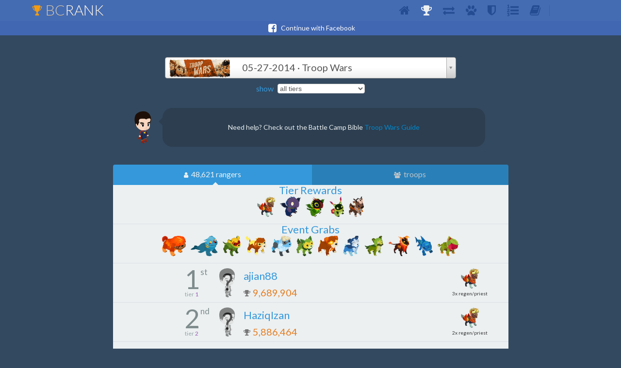

--- FILE ---
content_type: text/html; charset=utf-8
request_url: https://bcrank.us/events/?e=18
body_size: 35254
content:
<!DOCTYPE html>
<html lang="en">
  <head>
    <title id="page-title" data-base-title="BC Rank - Troop Wars - 05-27-2014">BC Rank - Troop Wars - 05-27-2014</title>

    <meta charset="utf-8">
    <meta name="author" content="BC Rank LLC">
    <meta name="description" content="Battle Camp rankings for live and completed events. See all prize tiers for both rangers and troops!">
    <meta name="keywords" content="battle camp, trading, rankings, catalog, mmo, rpg, mobile">
    <meta name="viewport" content="width=device-width, initial-scale=1.0, maximum-scale=1.0">

    <meta property="og:url" content="https://bcrank.us/events/?e=18">
    <meta property="og:title" content="BC Rank - Troop Wars - 05-27-2014">
    <meta property="og:description" content="Battle Camp rankings for live and completed events. See all prize tiers for both rangers and troops!">
    <meta property="og:type" content="website">
    <meta property="fb:app_id" content="582457498519228">
    <meta property="og:image" content="https://cdn.bcrank.us/226/img/bcrank-banner.png">
        <meta property="og:image:width" content="885">
        <meta property="og:image:height" content="468">
      

    <link rel="profile" href="//gmpg.org/xfn/11">
    <link rel="prev" title="leaders" href="https://bcrank.us/catalog/">
    <link rel="next" title="events" href="https://bcrank.us/trade/">

    
		  <link rel="shortcut icon" type="image/x-icon" href="https://cdn.bcrank.us/226/img/favicon.ico">

		  <link rel="apple-touch-icon" href="https://cdn.bcrank.us/226/img/bcrank.png">
		  <link rel="apple-touch-icon" sizes="57x57" href="https://cdn.bcrank.us/226/img/bcrank-57x57.png">
		  <link rel="apple-touch-icon" sizes="72x72" href="https://cdn.bcrank.us/226/img/bcrank-72x72.png">
		  <link rel="apple-touch-icon" sizes="76x76" href="https://cdn.bcrank.us/226/img/bcrank-76x76.png">
		  <link rel="apple-touch-icon" sizes="114x114" href="https://cdn.bcrank.us/226/img/bcrank-114x114.png">
		  <link rel="apple-touch-icon" sizes="120x120" href="https://cdn.bcrank.us/226/img/bcrank-120x120.png">
		  <link rel="apple-touch-icon" sizes="144x144" href="https://cdn.bcrank.us/226/img/bcrank-144x144.png">
		  <link rel="apple-touch-icon" sizes="152x152" href="https://cdn.bcrank.us/226/img/bcrank-152x152.png">
    

    <link rel="stylesheet" href="https://cdn.bcrank.us/226/css/bcrank-all.min.css">
    <link rel="stylesheet" href="//fonts.googleapis.com/css?family=Lato:400,700,300,100,900&subset=latin">
    <link rel="stylesheet" href="https://maxcdn.bootstrapcdn.com/font-awesome/4.7.0/css/font-awesome.min.css">

    
        <script async src="//pagead2.googlesyndication.com/pagead/js/adsbygoogle.js"></script>
	 	    <script>
		 	    (adsbygoogle = window.adsbygoogle || []).push({ google_ad_client: "ca-pub-2246598990410305", enable_page_level_ads: true });
		    </script>
    
    <style>
      @media (max-width: 979px) {
        .select2-results .select2-result-label {
          font-size: 13px;
        }
      }

      @media (max-width: 767px) {
        .select2-results .select2-result-label {
          font-size: 11px;
        }
      }
    </style>
  
  </head>
  <body>
    <div id="fb-root"></div>

    <div id="navbar-mobile-menu">
    	<div class="wrapper">
    		<div class="inner">
    			<div class="wrapper">
         	  <ul id="slidepanel" class="nav nav-tabs nav-stacked">
         	    
         		  
      <li class=""><a href="/">Home</a></li>
   		<li class="active"><a href="/events/">Events</a></li>
   		<li class=""><a href="/trade/">Trade</a></li>
   		<li class=""><a href="/catalog/">Catalog</a></li>
   		<li class=""><a href="/team/">Team</a></li>
   		<li class=""><a href="/leaders/">Leaders</a></li>
      <li class=""><a href="https://battlecampbible.bcrank.us/"><i class="fa fa-book"></i> Battle Camp Bible</a></li>
   	
         		  <li class="divider"></li>
         		  
         		  <li><a href="https://www.facebook.com/BCRankApp"><i class="fa fa-facebook-square"></i> Contact</a></li>
         		  
         		  
         	  </ul>
    			</div>
    	  </div>
    	</div>
    	<div class="mobile-footer">
    	  Copyright &copy; 2013-2026 BC Rank LLC
    	  <br>
    	  Battle Camp &copy; WRKSHP
    	  <br>
    	  <a href="/terms" target="_blank">Terms</a> &middot; <a href="/privacy" target="_blank">Privacy Policy</a> &middot; <a href="/privacy" target="_blank">Cookie Use</a>
    	</div>
    </div>

    <div id="main-content-overlay"></div>

    <header id="header" class="headroom">
      <nav>
      	<div id="header-navbar" class="navbar navbar-fixed-top">
          <div class="navbar-inner navbar-pull-center">
            <div class="container">

	            <button type="button" id="navbar-mobile-menu-trigger" class="btn btn-navbar">
				        <span class="icon-bar"></span>
				        <span class="icon-bar"></span>
				        <span class="icon-bar"></span>
		 	        </button>

              <a class="brand" href="/"><img src="https://cdn.bcrank.us/226/img/bcrank.png" alt="bcrank.us">&nbsp;BC<span class="brand-last-name">RANK</span></a>

              <ul class="navbar-desktop-menu">
      <li class="" title="home" data-toggle="tooltip" data-placement="bottom" data-delay="500"><a href="/"><i class="fa fa-home"></i></a></li>
      <li class="active" title="events" data-toggle="tooltip" data-placement="bottom" data-delay="500"><a href="/events/"><i class="fa fa-trophy"></i></a></li>
   		<li class="" title="trade" data-toggle="tooltip" data-placement="bottom" data-delay="500"><a href="/trade/"><i class="fa fa-exchange"></i></a></li>
   		<li class="" title="catalog" data-toggle="tooltip" data-placement="bottom" data-delay="500"><a href="/catalog/"><i class="fa fa-paw"></i></a></li>
   		<li class="" title="team" data-toggle="tooltip" data-placement="bottom" data-delay="500"><a href="/team/"><i class="fa fa-shield"></i></a></li>
   		<li class="" title="leaders" data-toggle="tooltip" data-placement="bottom" data-delay="500"><a href="/leaders/"><i class="fa fa-list-ol"></i></a></li>
      <li class="" title="battle camp bible" data-toggle="tooltip" data-placement="bottom" data-delay="500"><a href="https://battlecampbible.bcrank.us/"><i class="fa fa-book"></i></a></li>
   	</ul>

              <span id="navbar-profile-menu">
                
              </span>
            </div>
          </div>
        </div>
      </nav>
    </header>

    

    <article id="main-content-wrapper">
      <header class="hide">
        <h1>Battle Camp rankings for live and completed events. See all prize tiers for both rangers and troops!</h1>
      </header>

      <section id="main-content">
        
        <a id="fb-connect-bar" href="https://bcrank.us/login/fb-js?next=https%3A%2F%2Fbcrank.us%2Fevents%2F%3Fe%3D18" data-base-url="https://bcrank.us/login/fb-js?next=" class="nag-bar" onclick="bcrank.nagBarClicked();" title="Continue with Facebook">
          <i class="fa fa-facebook-square"></i></span>&nbsp;&nbsp;&nbsp;Continue with Facebook
        </a>
      
        
			  
    <div class="container">
      <div class="row">
        <form id="autocomplete-container" name="ranger-lookup" action="/events/" method="get">
          <div class="offset2 span8">
            <div class="row">
              <div class="span8">
                <div class="event-selector-container">
                  <select id="event-selector" name="e" value="18" onchange="$('#tier-selector').val(''); $('#autocomplete-container').submit();" class="event-selector">
                    <option value="1056"  data-banner-url="https://cdn.bcrank.us/226/img/events/dominion.png">01-20-2026 &middot; Dominion FFA</option><option value="1055"  data-banner-url="https://cdn.bcrank.us/226/img/events/pvp-wars.png">01-15-2026 &middot; PVP League</option><option value="1054"  data-banner-url="https://cdn.bcrank.us/226/img/events/serpenta-ascension.png">01-13-2026 &middot; Serpenta's Ascension</option><option value="1053"  data-banner-url="https://cdn.bcrank.us/226/img/events/pvp-wars.png">01-08-2026 &middot; PVP League</option><option value="1052"  data-banner-url="https://cdn.bcrank.us/226/img/events/troop-wars3.png">01-06-2026 &middot; Troop Wars</option><option value="1051"  data-banner-url="https://cdn.bcrank.us/226/img/events/pvp-wars.png">01-01-2026 &middot; PVP League</option><option value="1050"  data-banner-url="https://cdn.bcrank.us/226/img/events/holiday-havoc.png">12-30-2025 &middot; Raid Start!</option><option value="1049"  data-banner-url="https://cdn.bcrank.us/226/img/events/pvp-wars.png">12-25-2025 &middot; PVP League</option><option value="1048"  data-banner-url="https://cdn.bcrank.us/226/img/events/dominion.png">12-23-2025 &middot; Dominion</option><option value="1047"  data-banner-url="https://cdn.bcrank.us/226/img/events/pvp-wars.png">12-18-2025 &middot; PVP League</option><option value="1046"  data-banner-url="https://cdn.bcrank.us/226/img/events/sanctiflyer2.png">12-16-2025 &middot; Sanctiflyer</option><option value="1045"  data-banner-url="https://cdn.bcrank.us/226/img/events/pvp-wars.png">12-11-2025 &middot; PVP League</option><option value="1044"  data-banner-url="https://cdn.bcrank.us/226/img/events/battle-royale.png">12-09-2025 &middot; Battle Royale</option><option value="1043"  data-banner-url="https://cdn.bcrank.us/226/img/events/celestial-towers-tower-warden16.png">12-02-2025 &middot; Celestial Towers</option><option value="1042"  data-banner-url="https://cdn.bcrank.us/226/img/events/pvp-wars.png">11-27-2025 &middot; PVP League</option><option value="1041"  data-banner-url="https://cdn.bcrank.us/226/img/events/crystal-siege.png">11-25-2025 &middot; Crystal Siege</option><option value="1040"  data-banner-url="https://cdn.bcrank.us/226/img/events/pvp-wars.png">11-20-2025 &middot; PVP League</option><option value="1039"  data-banner-url="https://cdn.bcrank.us/226/img/events/exodawn.png">11-18-2025 &middot; Exodawn</option><option value="1038"  data-banner-url="https://cdn.bcrank.us/226/img/events/pvp-wars.png">11-13-2025 &middot; PVP League</option><option value="1037"  data-banner-url="https://cdn.bcrank.us/226/img/events/coliseum.png">11-11-2025 &middot; Coliseum</option><option value="1036"  data-banner-url="https://cdn.bcrank.us/226/img/events/pvp-wars.png">11-06-2025 &middot; PVP League</option><option value="1035"  data-banner-url="https://cdn.bcrank.us/226/img/events/dream-reaver2.png">11-04-2025 &middot; Dream Reaver 2</option><option value="1034"  data-banner-url="https://cdn.bcrank.us/226/img/events/pvp-wars.png">10-30-2025 &middot; PVP League</option><option value="1033"  data-banner-url="https://cdn.bcrank.us/226/img/events/dominion.png">10-28-2025 &middot; Dominion</option><option value="1032"  data-banner-url="https://cdn.bcrank.us/226/img/events/pvp-wars.png">10-23-2025 &middot; PVP League</option><option value="1031"  data-banner-url="https://cdn.bcrank.us/226/img/events/serpenta-ascension.png">10-21-2025 &middot; Serpenta's Ascension</option><option value="1030"  data-banner-url="https://cdn.bcrank.us/226/img/events/pvp-wars.png">10-16-2025 &middot; PVP League</option><option value="1029"  data-banner-url="https://cdn.bcrank.us/226/img/events/troop-wars3.png">10-14-2025 &middot; Troop Wars</option><option value="1028"  data-banner-url="https://cdn.bcrank.us/226/img/events/pvp-wars.png">10-09-2025 &middot; PVP League</option><option value="1027"  data-banner-url="https://cdn.bcrank.us/226/img/events/sanctiflyer2.png">10-07-2025 &middot; Sanctiflyer</option><option value="1026"  data-banner-url="https://cdn.bcrank.us/226/img/events/pvp-wars.png">10-02-2025 &middot; PVP League</option><option value="1025"  data-banner-url="https://cdn.bcrank.us/226/img/events/dominion.png">09-30-2025 &middot; Dominion FFA</option><option value="1024"  data-banner-url="https://cdn.bcrank.us/226/img/events/pvp-wars.png">09-25-2025 &middot; PVP League</option><option value="1023"  data-banner-url="https://cdn.bcrank.us/226/img/events/battle-royale.png">09-23-2025 &middot; Battle Royale</option><option value="1022"  data-banner-url="https://cdn.bcrank.us/226/img/events/pvp-wars.png">09-18-2025 &middot; PVP League</option><option value="1021"  data-banner-url="https://cdn.bcrank.us/226/img/events/exodawn.png">09-16-2025 &middot; Exodawn</option><option value="1020"  data-banner-url="https://cdn.bcrank.us/226/img/events/pvp-wars.png">09-11-2025 &middot; PVP League</option><option value="1019"  data-banner-url="https://cdn.bcrank.us/226/img/events/crystal-siege.png">09-09-2025 &middot; Crystal Siege</option><option value="1018"  data-banner-url="https://cdn.bcrank.us/226/img/events/pvp-wars.png">09-04-2025 &middot; PVP League</option><option value="1017"  data-banner-url="https://cdn.bcrank.us/226/img/events/celestial-towers-tower-warden16.png">09-02-2025 &middot; Celestial Towers</option><option value="1016"  data-banner-url="https://cdn.bcrank.us/226/img/events/pvp-wars.png">08-28-2025 &middot; PVP League</option><option value="1015"  data-banner-url="https://cdn.bcrank.us/226/img/events/serpenta-ascension.png">08-26-2025 &middot; Serpenta's Ascension</option><option value="1014"  data-banner-url="https://cdn.bcrank.us/226/img/events/pvp-wars.png">08-21-2025 &middot; PVP League</option><option value="1013"  data-banner-url="https://cdn.bcrank.us/226/img/events/battle-royale.png">08-19-2025 &middot; Battle Royale</option><option value="1012"  data-banner-url="https://cdn.bcrank.us/226/img/events/pvp-wars.png">08-14-2025 &middot; PVP League</option><option value="1011"  data-banner-url="https://cdn.bcrank.us/226/img/events/troop-wars3.png">08-12-2025 &middot; Troop Wars</option><option value="1010"  data-banner-url="https://cdn.bcrank.us/226/img/events/pvp-wars.png">08-07-2025 &middot; PVP League</option><option value="1009"  data-banner-url="https://cdn.bcrank.us/226/img/events/dominion.png">08-05-2025 &middot; Dominion</option><option value="1008"  data-banner-url="https://cdn.bcrank.us/226/img/events/pvp-wars.png">07-31-2025 &middot; PVP League</option><option value="1007"  data-banner-url="https://cdn.bcrank.us/226/img/events/sanctiflyer2.png">07-29-2025 &middot; Sanctiflyer</option><option value="1006"  data-banner-url="https://cdn.bcrank.us/226/img/events/pvp-wars.png">07-24-2025 &middot; PVP League</option><option value="1005"  data-banner-url="https://cdn.bcrank.us/226/img/events/doomsdae.png">07-22-2025 &middot; Doomsdae</option><option value="1004"  data-banner-url="https://cdn.bcrank.us/226/img/events/pvp-wars.png">07-17-2025 &middot; PVP League</option><option value="1003"  data-banner-url="https://cdn.bcrank.us/226/img/events/coliseum.png">07-15-2025 &middot; Coliseum</option><option value="1002"  data-banner-url="https://cdn.bcrank.us/226/img/events/pvp-wars.png">07-10-2025 &middot; PVP League</option><option value="1001"  data-banner-url="https://cdn.bcrank.us/226/img/events/celestial-towers-tower-warden16.png">07-08-2025 &middot; Celestial Towers</option><option value="1000"  data-banner-url="https://cdn.bcrank.us/226/img/events/pvp-wars.png">07-03-2025 &middot; PVP League</option><option value="999"  data-banner-url="https://cdn.bcrank.us/226/img/events/exodawn.png">07-01-2025 &middot; Exodawn</option><option value="998"  data-banner-url="https://cdn.bcrank.us/226/img/events/pvp-wars.png">06-26-2025 &middot; PVP League</option><option value="997"  data-banner-url="https://cdn.bcrank.us/226/img/events/battle-royale.png">06-24-2025 &middot; Battle Royale</option><option value="996"  data-banner-url="https://cdn.bcrank.us/226/img/events/pvp-wars.png">06-19-2025 &middot; PVP League</option><option value="995"  data-banner-url="https://cdn.bcrank.us/226/img/events/crystal-siege.png">06-17-2025 &middot; Crystal Siege</option><option value="994"  data-banner-url="https://cdn.bcrank.us/226/img/events/pvp-wars.png">06-12-2025 &middot; PVP League</option><option value="993"  data-banner-url="https://cdn.bcrank.us/226/img/events/dominion.png">06-09-2025 &middot; Dominion FFA</option><option value="992"  data-banner-url="https://cdn.bcrank.us/226/img/events/pvp-wars.png">06-05-2025 &middot; PVP League</option><option value="991"  data-banner-url="https://cdn.bcrank.us/226/img/events/serpenta-ascension.png">06-03-2025 &middot; Serpenta's Ascension</option><option value="990"  data-banner-url="https://cdn.bcrank.us/226/img/events/pvp-wars.png">05-29-2025 &middot; PVP League</option><option value="989"  data-banner-url="https://cdn.bcrank.us/226/img/events/celestial-towers-tower-warden16.png">05-27-2025 &middot; Celestial Towers</option><option value="988"  data-banner-url="https://cdn.bcrank.us/226/img/events/pvp-wars.png">05-22-2025 &middot; PVP League</option><option value="987"  data-banner-url="https://cdn.bcrank.us/226/img/events/coliseum.png">05-20-2025 &middot; Coliseum</option><option value="986"  data-banner-url="https://cdn.bcrank.us/226/img/events/pvp-wars.png">05-15-2025 &middot; PVP League</option><option value="985"  data-banner-url="https://cdn.bcrank.us/226/img/events/dominion.png">05-13-2025 &middot; Dominion</option><option value="984"  data-banner-url="https://cdn.bcrank.us/226/img/events/pvp-wars.png">05-08-2025 &middot; PVP League</option><option value="983"  data-banner-url="https://cdn.bcrank.us/226/img/events/sanctiflyer2.png">05-06-2025 &middot; Sanctiflyer</option><option value="982"  data-banner-url="https://cdn.bcrank.us/226/img/events/pvp-wars.png">05-01-2025 &middot; PVP League</option><option value="981"  data-banner-url="https://cdn.bcrank.us/226/img/events/troop-wars3.png">04-29-2025 &middot; Troop Wars</option><option value="980"  data-banner-url="https://cdn.bcrank.us/226/img/events/pvp-wars.png">04-24-2025 &middot; PVP League</option><option value="979"  data-banner-url="https://cdn.bcrank.us/226/img/events/eat-pray-cluck.png">04-22-2025 &middot; Eat Pray Cluck</option><option value="978"  data-banner-url="https://cdn.bcrank.us/226/img/events/pvp-wars.png">04-17-2025 &middot; PVP League</option><option value="977"  data-banner-url="https://cdn.bcrank.us/226/img/events/battle-royale.png">04-15-2025 &middot; Battle Royale</option><option value="976"  data-banner-url="https://cdn.bcrank.us/226/img/events/pvp-wars.png">04-10-2025 &middot; PVP League</option><option value="975"  data-banner-url="https://cdn.bcrank.us/226/img/events/exodawn.png">04-08-2025 &middot; Exodawn</option><option value="974"  data-banner-url="https://cdn.bcrank.us/226/img/events/pvp-wars.png">04-03-2025 &middot; PVP League</option><option value="973"  data-banner-url="https://cdn.bcrank.us/226/img/events/crystal-siege.png">04-01-2025 &middot; Crystal Siege</option><option value="972"  data-banner-url="https://cdn.bcrank.us/226/img/events/pvp-wars.png">03-27-2025 &middot; PVP League</option><option value="971"  data-banner-url="https://cdn.bcrank.us/226/img/events/dominion.png">03-24-2025 &middot; Dominion</option><option value="970"  data-banner-url="https://cdn.bcrank.us/226/img/events/pvp-wars.png">03-20-2025 &middot; PVP League</option><option value="969"  data-banner-url="https://cdn.bcrank.us/226/img/events/serpenta-ascension.png">03-18-2025 &middot; Serpenta's Ascension</option><option value="968"  data-banner-url="https://cdn.bcrank.us/226/img/events/pvp-wars.png">03-13-2025 &middot; PVP League</option><option value="967"  data-banner-url="https://cdn.bcrank.us/226/img/events/battle-royale.png">03-11-2025 &middot; Battle Royale</option><option value="966"  data-banner-url="https://cdn.bcrank.us/226/img/events/pvp-wars.png">03-06-2025 &middot; PVP League</option><option value="965"  data-banner-url="https://cdn.bcrank.us/226/img/events/final-judgement.png">03-04-2025 &middot; Final Judgement</option><option value="964"  data-banner-url="https://cdn.bcrank.us/226/img/events/pvp-wars.png">02-27-2025 &middot; PVP League</option><option value="963"  data-banner-url="https://cdn.bcrank.us/226/img/events/sanctiflyer2.png">02-25-2025 &middot; Sanctiflyer</option><option value="962"  data-banner-url="https://cdn.bcrank.us/226/img/events/pvp-wars.png">02-20-2025 &middot; PVP League</option><option value="961"  data-banner-url="https://cdn.bcrank.us/226/img/events/dominion.png">02-18-2025 &middot; Dominion FFA</option><option value="960"  data-banner-url="https://cdn.bcrank.us/226/img/events/cupids-last-stand.png">02-13-2025 &middot; Cupid's Last Stand</option><option value="959"  data-banner-url="https://cdn.bcrank.us/226/img/events/coliseum.png">02-11-2025 &middot; Coliseum</option><option value="958"  data-banner-url="https://cdn.bcrank.us/226/img/events/pvp-wars.png">02-06-2025 &middot; PVP League</option><option value="957"  data-banner-url="https://cdn.bcrank.us/226/img/events/celestial-towers-tower-warden16.png">02-04-2025 &middot; Celestial Towers</option><option value="956"  data-banner-url="https://cdn.bcrank.us/226/img/events/pvp-wars.png">01-30-2025 &middot; PVP League</option><option value="955"  data-banner-url="https://cdn.bcrank.us/226/img/events/crystal-siege.png">01-28-2025 &middot; Crystal Siege</option><option value="954"  data-banner-url="https://cdn.bcrank.us/226/img/events/pvp-wars.png">01-23-2025 &middot; PVP League</option><option value="953"  data-banner-url="https://cdn.bcrank.us/226/img/events/troop-wars3.png">01-21-2025 &middot; Troop Wars</option><option value="952"  data-banner-url="https://cdn.bcrank.us/226/img/events/pvp-wars.png">01-16-2025 &middot; PVP League</option><option value="951"  data-banner-url="https://cdn.bcrank.us/226/img/events/exodawn.png">01-14-2025 &middot; Exodawn</option><option value="950"  data-banner-url="https://cdn.bcrank.us/226/img/events/pvp-wars.png">01-09-2025 &middot; PVP League</option><option value="949"  data-banner-url="https://cdn.bcrank.us/226/img/events/dominion.png">01-07-2025 &middot; Dominion</option><option value="948"  data-banner-url="https://cdn.bcrank.us/226/img/events/pvp-wars.png">01-02-2025 &middot; PVP League</option><option value="947"  data-banner-url="https://cdn.bcrank.us/226/img/events/ice-rage.png">12-31-2024 &middot; Ice Rage!</option><option value="946"  data-banner-url="https://cdn.bcrank.us/226/img/events/pvp-wars.png">12-26-2024 &middot; PVP League</option><option value="945"  data-banner-url="https://cdn.bcrank.us/226/img/events/battle-royale.png">12-24-2024 &middot; Battle Royale</option><option value="944"  data-banner-url="https://cdn.bcrank.us/226/img/events/pvp-wars.png">12-19-2024 &middot; PVP League</option><option value="943"  data-banner-url="https://cdn.bcrank.us/226/img/events/serpenta-ascension.png">12-17-2024 &middot; Serpenta's Ascension</option><option value="942"  data-banner-url="https://cdn.bcrank.us/226/img/events/pvp-wars.png">12-12-2024 &middot; PVP League</option><option value="941"  data-banner-url="https://cdn.bcrank.us/226/img/events/coliseum.png">12-10-2024 &middot; Coliseum</option><option value="940"  data-banner-url="https://cdn.bcrank.us/226/img/events/pvp-wars.png">12-05-2024 &middot; PVP League</option><option value="939"  data-banner-url="https://cdn.bcrank.us/226/img/events/crystal-siege.png">12-03-2024 &middot; Crystal Siege</option><option value="938"  data-banner-url="https://cdn.bcrank.us/226/img/events/pvp-wars.png">11-28-2024 &middot; PVP League</option><option value="937"  data-banner-url="https://cdn.bcrank.us/226/img/events/sanctiflyer2.png">11-26-2024 &middot; Sanctiflyer</option><option value="936"  data-banner-url="https://cdn.bcrank.us/226/img/events/pvp-wars.png">11-21-2024 &middot; PVP League</option><option value="935"  data-banner-url="https://cdn.bcrank.us/226/img/events/dominion.png">11-19-2024 &middot; Dominion</option><option value="934"  data-banner-url="https://cdn.bcrank.us/226/img/events/pvp-wars.png">11-14-2024 &middot; PVP League</option><option value="933"  data-banner-url="https://cdn.bcrank.us/226/img/events/team-brawl.png">11-12-2024 &middot; Team Brawl</option><option value="932"  data-banner-url="https://cdn.bcrank.us/226/img/events/pvp-wars.png">11-07-2024 &middot; PVP League</option><option value="931"  data-banner-url="https://cdn.bcrank.us/226/img/events/darking-mad.png">11-05-2024 &middot; Darking Mad</option><option value="930"  data-banner-url="https://cdn.bcrank.us/226/img/events/pvp-wars.png">10-31-2024 &middot; PVP League</option><option value="929"  data-banner-url="https://cdn.bcrank.us/226/img/events/exodawn.png">10-29-2024 &middot; Exodawn</option><option value="928"  data-banner-url="https://cdn.bcrank.us/226/img/events/pvp-wars.png">10-24-2024 &middot; PVP League</option><option value="927"  data-banner-url="https://cdn.bcrank.us/226/img/events/dominion.png">10-22-2024 &middot; Dominion FFA</option><option value="926"  data-banner-url="https://cdn.bcrank.us/226/img/events/pvp-wars.png">10-17-2024 &middot; PVP League</option><option value="925"  data-banner-url="https://cdn.bcrank.us/226/img/events/battle-royale.png">10-15-2024 &middot; Battle Royale</option><option value="924"  data-banner-url="https://cdn.bcrank.us/226/img/events/pvp-wars.png">10-10-2024 &middot; PVP League</option><option value="923"  data-banner-url="https://cdn.bcrank.us/226/img/events/coliseum.png">10-08-2024 &middot; Coliseum</option><option value="922"  data-banner-url="https://cdn.bcrank.us/226/img/events/pvp-wars.png">10-03-2024 &middot; PVP League</option><option value="921"  data-banner-url="https://cdn.bcrank.us/226/img/events/serpenta-ascension.png">10-01-2024 &middot; Serpenta's Ascension</option><option value="920"  data-banner-url="https://cdn.bcrank.us/226/img/events/pvp-wars.png">09-26-2024 &middot; PVP League</option><option value="919"  data-banner-url="https://cdn.bcrank.us/226/img/events/dominion.png">09-24-2024 &middot; Dominion</option><option value="918"  data-banner-url="https://cdn.bcrank.us/226/img/events/pvp-wars.png">09-19-2024 &middot; PVP League</option><option value="917"  data-banner-url="https://cdn.bcrank.us/226/img/events/troop-wars3.png">09-17-2024 &middot; Troop Wars</option><option value="916"  data-banner-url="https://cdn.bcrank.us/226/img/events/pvp-wars.png">09-12-2024 &middot; PVP League</option><option value="915"  data-banner-url="https://cdn.bcrank.us/226/img/events/sanctiflyer2.png">09-10-2024 &middot; Sanctiflyer</option><option value="914"  data-banner-url="https://cdn.bcrank.us/226/img/events/pvp-wars.png">09-05-2024 &middot; PVP League</option><option value="913"  data-banner-url="https://cdn.bcrank.us/226/img/events/crystal-siege.png">09-03-2024 &middot; Crystal Siege</option><option value="912"  data-banner-url="https://cdn.bcrank.us/226/img/events/pvp-wars.png">08-29-2024 &middot; PVP League</option><option value="911"  data-banner-url="https://cdn.bcrank.us/226/img/events/dominion.png">08-27-2024 &middot; Dominion</option><option value="910"  data-banner-url="https://cdn.bcrank.us/226/img/events/pvp-wars.png">08-22-2024 &middot; PVP League</option><option value="909"  data-banner-url="https://cdn.bcrank.us/226/img/events/battle-royale.png">08-20-2024 &middot; Battle Royale</option><option value="908"  data-banner-url="https://cdn.bcrank.us/226/img/events/pvp-wars.png">08-15-2024 &middot; PVP League</option><option value="907"  data-banner-url="https://cdn.bcrank.us/226/img/events/exodawn.png">08-13-2024 &middot; Exodawn</option><option value="906"  data-banner-url="https://cdn.bcrank.us/226/img/events/pvp-wars.png">08-08-2024 &middot; PVP League</option><option value="905"  data-banner-url="https://cdn.bcrank.us/226/img/events/celestial-towers-tower-warden16.png">08-06-2024 &middot; Celestial Towers</option><option value="904"  data-banner-url="https://cdn.bcrank.us/226/img/events/pvp-wars.png">08-01-2024 &middot; PVP League</option><option value="903"  data-banner-url="https://cdn.bcrank.us/226/img/events/coliseum.png">07-30-2024 &middot; Coliseum</option><option value="902"  data-banner-url="https://cdn.bcrank.us/226/img/events/pvp-wars.png">07-25-2024 &middot; PVP League</option><option value="901"  data-banner-url="https://cdn.bcrank.us/226/img/events/serpenta-ascension.png">07-23-2024 &middot; Serpenta's Ascension</option><option value="900"  data-banner-url="https://cdn.bcrank.us/226/img/events/steampunk-willy.png">07-18-2024 &middot; Steampunk Willy</option><option value="899"  data-banner-url="https://cdn.bcrank.us/226/img/events/dominion.png">07-16-2024 &middot; Dominion FFA</option><option value="898"  data-banner-url="https://cdn.bcrank.us/226/img/events/pvp-wars.png">07-11-2024 &middot; PVP League</option><option value="897"  data-banner-url="https://cdn.bcrank.us/226/img/events/team-brawl.png">07-09-2024 &middot; Team Brawl</option><option value="896"  data-banner-url="https://cdn.bcrank.us/226/img/events/pvp-wars.png">07-04-2024 &middot; PVP League</option><option value="895"  data-banner-url="https://cdn.bcrank.us/226/img/events/sanctiflyer2.png">07-02-2024 &middot; Sanctiflyer</option><option value="894"  data-banner-url="https://cdn.bcrank.us/226/img/events/pvp-wars.png">06-27-2024 &middot; PVP League</option><option value="893"  data-banner-url="https://cdn.bcrank.us/226/img/events/crystal-siege.png">06-25-2024 &middot; Crystal Siege</option><option value="892"  data-banner-url="https://cdn.bcrank.us/226/img/events/pvp-wars.png">06-20-2024 &middot; PVP League</option><option value="891"  data-banner-url="https://cdn.bcrank.us/226/img/events/battle-royale.png">06-18-2024 &middot; Battle Royale</option><option value="890"  data-banner-url="https://cdn.bcrank.us/226/img/events/pvp-wars.png">06-13-2024 &middot; PVP League</option><option value="889"  data-banner-url="https://cdn.bcrank.us/226/img/events/dominion.png">06-11-2024 &middot; Dominion</option><option value="888"  data-banner-url="https://cdn.bcrank.us/226/img/events/wrath-of-faun.png">06-06-2024 &middot; Wrath of Faun</option><option value="887"  data-banner-url="https://cdn.bcrank.us/226/img/events/exodawn.png">06-04-2024 &middot; Exodawn</option><option value="886"  data-banner-url="https://cdn.bcrank.us/226/img/events/pvp-wars.png">05-30-2024 &middot; PVP League</option><option value="885"  data-banner-url="https://cdn.bcrank.us/226/img/events/celestial-towers-tower-warden16.png">05-28-2024 &middot; Celestial Towers</option><option value="884"  data-banner-url="https://cdn.bcrank.us/226/img/events/auroras-awakening.png">05-23-2024 &middot; Auroras Awakening</option><option value="882"  data-banner-url="https://cdn.bcrank.us/226/img/events/troop-wars3.png">05-21-2024 &middot; Troop Wars</option><option value="881"  data-banner-url="https://cdn.bcrank.us/226/img/events/pvp-wars.png">05-16-2024 &middot; PVP League</option><option value="880"  data-banner-url="https://cdn.bcrank.us/226/img/events/serpenta-ascension.png">05-14-2024 &middot; Serpenta's Ascension</option><option value="879"  data-banner-url="https://cdn.bcrank.us/226/img/events/pvp-wars.png">05-09-2024 &middot; PVP League</option><option value="878"  data-banner-url="https://cdn.bcrank.us/226/img/events/coliseum.png">05-07-2024 &middot; Coliseum</option><option value="877"  data-banner-url="https://cdn.bcrank.us/226/img/events/pvp-wars.png">05-01-2024 &middot; PVP League</option><option value="876"  data-banner-url="https://cdn.bcrank.us/226/img/events/battle-royale.png">04-30-2024 &middot; Battle Royale</option><option value="875"  data-banner-url="https://cdn.bcrank.us/226/img/events/pvp-wars.png">04-25-2024 &middot; PVP League</option><option value="874"  data-banner-url="https://cdn.bcrank.us/226/img/events/dominion.png">04-23-2024 &middot; Dominion</option><option value="873"  data-banner-url="https://cdn.bcrank.us/226/img/events/pvp-wars.png">04-18-2024 &middot; PVP League</option><option value="872"  data-banner-url="https://cdn.bcrank.us/226/img/events/sanctiflyer2.png">04-16-2024 &middot; Sanctiflyer</option><option value="871"  data-banner-url="https://cdn.bcrank.us/226/img/events/pvp-wars.png">04-11-2024 &middot; PVP League</option><option value="870"  data-banner-url="https://cdn.bcrank.us/226/img/events/crystal-siege.png">04-09-2024 &middot; Crystal Siege</option><option value="869"  data-banner-url="https://cdn.bcrank.us/226/img/events/pvp-wars.png">04-04-2024 &middot; PVP League</option><option value="868"  data-banner-url="https://cdn.bcrank.us/226/img/events/raging-rabbits.png">04-02-2024 &middot; Raging Rabbits</option><option value="867"  data-banner-url="https://cdn.bcrank.us/226/img/events/pvp-wars.png">03-28-2024 &middot; PVP League</option><option value="866"  data-banner-url="https://cdn.bcrank.us/226/img/events/dominion.png">03-26-2024 &middot; Dominion FFA</option><option value="865"  data-banner-url="https://cdn.bcrank.us/226/img/events/pvp-wars.png">03-21-2024 &middot; PVP League</option><option value="864"  data-banner-url="https://cdn.bcrank.us/226/img/events/pvp-wars.png">03-14-2024 &middot; PVP League</option><option value="863"  data-banner-url="https://cdn.bcrank.us/226/img/events/exodawn.png">03-12-2024 &middot; Exodawn</option><option value="862"  data-banner-url="https://cdn.bcrank.us/226/img/events/pvp-wars.png">03-07-2024 &middot; PVP League</option><option value="861"  data-banner-url="https://cdn.bcrank.us/226/img/events/team-brawl.png">03-05-2024 &middot; Team Brawl</option><option value="860"  data-banner-url="https://cdn.bcrank.us/226/img/events/pvp-wars.png">02-29-2024 &middot; PVP League</option><option value="859"  data-banner-url="https://cdn.bcrank.us/226/img/events/pvp-wars.png">02-22-2024 &middot; PVP League</option><option value="858"  data-banner-url="https://cdn.bcrank.us/226/img/events/cupids-last-stand.png">02-20-2024 &middot; Cupid's Last Stand</option><option value="857"  data-banner-url="https://cdn.bcrank.us/226/img/events/pvp-wars.png">02-15-2024 &middot; PVP League</option><option value="855"  data-banner-url="https://cdn.bcrank.us/226/img/events/pvp-wars.png">02-08-2024 &middot; PVP League</option><option value="854"  data-banner-url="https://cdn.bcrank.us/226/img/events/serpenta-ascension.png">02-06-2024 &middot; Serpenta's Ascension</option><option value="856"  data-banner-url="https://cdn.bcrank.us/226/img/events/celestial-towers-tower-warden16.png">02-06-2024 &middot; Celestial Towers</option><option value="853"  data-banner-url="https://cdn.bcrank.us/226/img/events/pvp-wars.png">02-01-2024 &middot; PVP League</option><option value="852"  data-banner-url="https://cdn.bcrank.us/226/img/events/battle-royale.png">01-30-2024 &middot; Battle Royale</option><option value="851"  data-banner-url="https://cdn.bcrank.us/226/img/events/pvp-wars.png">01-25-2024 &middot; PVP League</option><option value="850"  data-banner-url="https://cdn.bcrank.us/226/img/events/crystal-siege.png">01-23-2024 &middot; Crystal Siege</option><option value="849"  data-banner-url="https://cdn.bcrank.us/226/img/events/pvp-wars.png">01-18-2024 &middot; PVP League</option><option value="848"  data-banner-url="https://cdn.bcrank.us/226/img/events/sanctiflyer2.png">01-16-2024 &middot; Sanctiflyer</option><option value="847"  data-banner-url="https://cdn.bcrank.us/226/img/events/pvp-wars.png">01-11-2024 &middot; PVP League</option><option value="846"  data-banner-url="https://cdn.bcrank.us/226/img/events/dominion.png">01-09-2024 &middot; Dominion</option><option value="845"  data-banner-url="https://cdn.bcrank.us/226/img/events/pvp-wars.png">01-04-2024 &middot; PVP League</option><option value="844"  data-banner-url="https://cdn.bcrank.us/226/img/events/troop-wars3.png">01-02-2024 &middot; Troop Wars</option><option value="843"  data-banner-url="https://cdn.bcrank.us/226/img/events/pvp-wars.png">12-28-2023 &middot; PVP League</option><option value="842"  data-banner-url="https://cdn.bcrank.us/226/img/events/trolliver-twist.png">12-26-2023 &middot; Trolliver Twist</option><option value="841"  data-banner-url="https://cdn.bcrank.us/226/img/events/pvp-wars.png">12-21-2023 &middot; PVP League</option><option value="840"  data-banner-url="https://cdn.bcrank.us/226/img/events/celestial-towers-tower-warden16.png">12-19-2023 &middot; Celestial Towers</option><option value="839"  data-banner-url="https://cdn.bcrank.us/226/img/events/pvp-wars.png">12-14-2023 &middot; PVP League</option><option value="838"  data-banner-url="https://cdn.bcrank.us/226/img/events/exodawn.png">12-12-2023 &middot; Exodawn</option><option value="837"  data-banner-url="https://cdn.bcrank.us/226/img/events/pvp-wars.png">12-07-2023 &middot; PVP League</option><option value="836"  data-banner-url="https://cdn.bcrank.us/226/img/events/battle-royale.png">12-05-2023 &middot; Battle Royale</option><option value="835"  data-banner-url="https://cdn.bcrank.us/226/img/events/pvp-wars.png">11-30-2023 &middot; PVP League</option><option value="834"  data-banner-url="https://cdn.bcrank.us/226/img/events/coliseum.png">11-28-2023 &middot; Coliseum</option><option value="833"  data-banner-url="https://cdn.bcrank.us/226/img/events/pvp-wars.png">11-23-2023 &middot; PVP League</option><option value="832"  data-banner-url="https://cdn.bcrank.us/226/img/events/serpenta-ascension.png">11-21-2023 &middot; Serpenta's Ascension</option><option value="831"  data-banner-url="https://cdn.bcrank.us/226/img/events/pvp-wars.png">11-16-2023 &middot; PVP League</option><option value="830"  data-banner-url="https://cdn.bcrank.us/226/img/events/dominion.png">11-14-2023 &middot; Dominion FFA</option><option value="829"  data-banner-url="https://cdn.bcrank.us/226/img/events/pvp-wars.png">11-09-2023 &middot; PVP League</option><option value="828"  data-banner-url="https://cdn.bcrank.us/226/img/events/crystal-siege.png">11-07-2023 &middot; Crystal Siege</option><option value="827"  data-banner-url="https://cdn.bcrank.us/226/img/events/pvp-wars.png">11-02-2023 &middot; PVP League</option><option value="826"  data-banner-url="https://cdn.bcrank.us/226/img/events/dream-reaver2.png">10-31-2023 &middot; Dream Reaver 2</option><option value="825"  data-banner-url="https://cdn.bcrank.us/226/img/events/pvp-wars.png">10-26-2023 &middot; PVP League</option><option value="824"  data-banner-url="https://cdn.bcrank.us/226/img/events/troop-wars3.png">10-24-2023 &middot; Troop Wars</option><option value="823"  data-banner-url="https://cdn.bcrank.us/226/img/events/pvp-wars.png">10-19-2023 &middot; PVP League</option><option value="822"  data-banner-url="https://cdn.bcrank.us/226/img/events/sanctiflyer2.png">10-17-2023 &middot; Sanctiflyer</option><option value="821"  data-banner-url="https://cdn.bcrank.us/226/img/events/pvp-wars.png">10-12-2023 &middot; PVP League</option><option value="820"  data-banner-url="https://cdn.bcrank.us/226/img/events/dominion.png">10-10-2023 &middot; Dominion</option><option value="819"  data-banner-url="https://cdn.bcrank.us/226/img/events/pvp-wars.png">10-05-2023 &middot; PVP League</option><option value="818"  data-banner-url="https://cdn.bcrank.us/226/img/events/battle-royale.png">10-03-2023 &middot; Battle Royale</option><option value="817"  data-banner-url="https://cdn.bcrank.us/226/img/events/pvp-wars.png">09-28-2023 &middot; PVP League</option><option value="816"  data-banner-url="https://cdn.bcrank.us/226/img/events/exodawn.png">09-26-2023 &middot; Exodawn</option><option value="815"  data-banner-url="https://cdn.bcrank.us/226/img/events/pvp-wars.png">09-21-2023 &middot; PVP League</option><option value="814"  data-banner-url="https://cdn.bcrank.us/226/img/events/team-brawl.png">09-19-2023 &middot; Team Brawl</option><option value="813"  data-banner-url="https://cdn.bcrank.us/226/img/events/pvp-wars.png">09-14-2023 &middot; PVP League</option><option value="812"  data-banner-url="https://cdn.bcrank.us/226/img/events/coliseum.png">09-12-2023 &middot; Coliseum</option><option value="811"  data-banner-url="https://cdn.bcrank.us/226/img/events/pvp-wars.png">09-07-2023 &middot; PVP League</option><option value="810"  data-banner-url="https://cdn.bcrank.us/226/img/events/celestial-towers-tower-warden16.png">09-05-2023 &middot; Celestial Towers</option><option value="809"  data-banner-url="https://cdn.bcrank.us/226/img/events/pvp-wars.png">08-31-2023 &middot; PVP League</option><option value="808"  data-banner-url="https://cdn.bcrank.us/226/img/events/dominion.png">08-29-2023 &middot; Dominion</option><option value="807"  data-banner-url="https://cdn.bcrank.us/226/img/events/pvp-wars.png">08-24-2023 &middot; PVP League</option><option value="806"  data-banner-url="https://cdn.bcrank.us/226/img/events/serpenta-ascension.png">08-22-2023 &middot; Serpenta's Ascension</option><option value="805"  data-banner-url="https://cdn.bcrank.us/226/img/events/pvp-wars.png">08-17-2023 &middot; PVP League</option><option value="804"  data-banner-url="https://cdn.bcrank.us/226/img/events/battle-royale.png">08-15-2023 &middot; Battle Royale</option><option value="803"  data-banner-url="https://cdn.bcrank.us/226/img/events/pvp-wars.png">08-10-2023 &middot; PVP League</option><option value="802"  data-banner-url="https://cdn.bcrank.us/226/img/events/crystal-siege.png">08-08-2023 &middot; Crystal Siege</option><option value="801"  data-banner-url="https://cdn.bcrank.us/226/img/events/pvp-wars.png">08-03-2023 &middot; PVP League</option><option value="800"  data-banner-url="https://cdn.bcrank.us/226/img/events/i-joebot.png">08-01-2023 &middot; I, Joebot</option><option value="799"  data-banner-url="https://cdn.bcrank.us/226/img/events/pvp-wars.png">07-27-2023 &middot; PVP League</option><option value="798"  data-banner-url="https://cdn.bcrank.us/226/img/events/troop-wars3.png">07-25-2023 &middot; Troop Wars</option><option value="797"  data-banner-url="https://cdn.bcrank.us/226/img/events/pvp-wars.png">07-20-2023 &middot; PVP League</option><option value="796"  data-banner-url="https://cdn.bcrank.us/226/img/events/sanctiflyer2.png">07-18-2023 &middot; Sanctiflyer</option><option value="795"  data-banner-url="https://cdn.bcrank.us/226/img/events/pvp-wars.png">07-13-2023 &middot; PVP League</option><option value="793"  data-banner-url="https://cdn.bcrank.us/226/img/events/pvp-wars.png">07-11-2023 &middot; PVP League</option><option value="794"  data-banner-url="https://cdn.bcrank.us/226/img/events/dominion.png">07-11-2023 &middot; Dominion FFA</option><option value="792"  data-banner-url="https://cdn.bcrank.us/226/img/events/team-brawl.png">07-04-2023 &middot; Team Brawl</option><option value="791"  data-banner-url="https://cdn.bcrank.us/226/img/events/pvp-wars.png">06-29-2023 &middot; PVP League</option><option value="790"  data-banner-url="https://cdn.bcrank.us/226/img/events/serpenta-ascension.png">06-27-2023 &middot; Serpenta's Ascension</option><option value="789"  data-banner-url="https://cdn.bcrank.us/226/img/events/pvp-wars.png">06-22-2023 &middot; PVP League</option><option value="788"  data-banner-url="https://cdn.bcrank.us/226/img/events/crystal-siege.png">06-20-2023 &middot; Crystal Siege</option><option value="787"  data-banner-url="https://cdn.bcrank.us/226/img/events/pvp-wars.png">06-15-2023 &middot; PVP League</option><option value="786"  data-banner-url="https://cdn.bcrank.us/226/img/events/coliseum.png">06-13-2023 &middot; Coliseum</option><option value="785"  data-banner-url="https://cdn.bcrank.us/226/img/events/pvp-wars.png">06-08-2023 &middot; PVP League</option><option value="784"  data-banner-url="https://cdn.bcrank.us/226/img/events/exodawn.png">06-06-2023 &middot; Exodawn</option><option value="783"  data-banner-url="https://cdn.bcrank.us/226/img/events/pvp-wars.png">06-01-2023 &middot; PVP League</option><option value="782"  data-banner-url="https://cdn.bcrank.us/226/img/events/battle-royale.png">05-30-2023 &middot; Battle Royale</option><option value="781"  data-banner-url="https://cdn.bcrank.us/226/img/events/pvp-wars.png">05-25-2023 &middot; PVP League</option><option value="780"  data-banner-url="https://cdn.bcrank.us/226/img/events/dominion.png">05-23-2023 &middot; Dominion FFA</option><option value="779"  data-banner-url="https://cdn.bcrank.us/226/img/events/pvp-wars.png">05-18-2023 &middot; PVP League</option><option value="778"  data-banner-url="https://cdn.bcrank.us/226/img/events/sanctiflyer2.png">05-16-2023 &middot; Sanctiflyer</option><option value="777"  data-banner-url="https://cdn.bcrank.us/226/img/events/pvp-wars.png">05-11-2023 &middot; PVP League</option><option value="776"  data-banner-url="https://cdn.bcrank.us/226/img/events/celestial-towers-tower-warden16.png">05-09-2023 &middot; Celestial Towers</option><option value="775"  data-banner-url="https://cdn.bcrank.us/226/img/events/pvp-wars.png">05-04-2023 &middot; PVP League</option><option value="774"  data-banner-url="https://cdn.bcrank.us/226/img/events/troop-wars3.png">05-02-2023 &middot; Troop Wars</option><option value="773"  data-banner-url="https://cdn.bcrank.us/226/img/events/pvp-wars.png">04-27-2023 &middot; PVP League</option><option value="772"  data-banner-url="https://cdn.bcrank.us/226/img/events/serpenta-ascension.png">04-25-2023 &middot; Serpenta's Ascension</option><option value="771"  data-banner-url="https://cdn.bcrank.us/226/img/events/pvp-wars.png">04-20-2023 &middot; PVP League</option><option value="770"  data-banner-url="https://cdn.bcrank.us/226/img/events/dominion.png">04-18-2023 &middot; Dominion</option><option value="769"  data-banner-url="https://cdn.bcrank.us/226/img/events/pvp-wars.png">04-13-2023 &middot; PVP League</option><option value="768"  data-banner-url="https://cdn.bcrank.us/226/img/events/eat-pray-cluck.png">04-11-2023 &middot; Eat Pray Cluck</option><option value="767"  data-banner-url="https://cdn.bcrank.us/226/img/events/pvp-wars.png">04-06-2023 &middot; PVP League</option><option value="766"  data-banner-url="https://cdn.bcrank.us/226/img/events/exodawn.png">04-04-2023 &middot; Exodawn</option><option value="765"  data-banner-url="https://cdn.bcrank.us/226/img/events/pvp-wars.png">03-30-2023 &middot; PVP League</option><option value="764"  data-banner-url="https://cdn.bcrank.us/226/img/events/crystal-siege.png">03-28-2023 &middot; Crystal Siege</option><option value="763"  data-banner-url="https://cdn.bcrank.us/226/img/events/pvp-wars.png">03-23-2023 &middot; PVP League</option><option value="762"  data-banner-url="https://cdn.bcrank.us/226/img/events/sanctiflyer2.png">03-21-2023 &middot; Sanctiflyer</option><option value="761"  data-banner-url="https://cdn.bcrank.us/226/img/events/pvp-wars.png">03-16-2023 &middot; PVP League</option><option value="760"  data-banner-url="https://cdn.bcrank.us/226/img/events/coliseum.png">03-14-2023 &middot; Coliseum</option><option value="759"  data-banner-url="https://cdn.bcrank.us/226/img/events/pvp-wars.png">03-09-2023 &middot; PVP League</option><option value="758"  data-banner-url="https://cdn.bcrank.us/226/img/events/dominion.png">03-07-2023 &middot; Dominion FFA</option><option value="757"  data-banner-url="https://cdn.bcrank.us/226/img/events/pvp-wars.png">03-02-2023 &middot; PVP League</option><option value="756"  data-banner-url="https://cdn.bcrank.us/226/img/events/final-judgement.png">02-28-2023 &middot; Final Judgement</option><option value="755"  data-banner-url="https://cdn.bcrank.us/226/img/events/pvp-wars.png">02-23-2023 &middot; PVP League</option><option value="754"  data-banner-url="https://cdn.bcrank.us/226/img/events/serpenta-ascension.png">02-21-2023 &middot; Serpenta's Ascension</option><option value="753"  data-banner-url="https://cdn.bcrank.us/226/img/events/pvp-wars.png">02-16-2023 &middot; PVP League</option><option value="752"  data-banner-url="https://cdn.bcrank.us/226/img/events/troop-wars3.png">02-14-2023 &middot; Troop Wars</option><option value="751"  data-banner-url="https://cdn.bcrank.us/226/img/events/pvp-wars.png">02-09-2023 &middot; PVP League</option><option value="750"  data-banner-url="https://cdn.bcrank.us/226/img/events/celestial-towers-tower-warden16.png">02-07-2023 &middot; Celestial Towers</option><option value="749"  data-banner-url="https://cdn.bcrank.us/226/img/events/pvp-wars.png">02-01-2023 &middot; PVP League</option><option value="748"  data-banner-url="https://cdn.bcrank.us/226/img/events/exodawn.png">01-31-2023 &middot; Exodawn</option><option value="747"  data-banner-url="https://cdn.bcrank.us/226/img/events/pvp-wars.png">01-26-2023 &middot; PVP League</option><option value="746"  data-banner-url="https://cdn.bcrank.us/226/img/events/dominion.png">01-24-2023 &middot; Dominion</option><option value="745"  data-banner-url="https://cdn.bcrank.us/226/img/events/pvp-wars.png">01-19-2023 &middot; PVP League</option><option value="744"  data-banner-url="https://cdn.bcrank.us/226/img/events/crystal-siege.png">01-17-2023 &middot; Crystal Siege</option><option value="743"  data-banner-url="https://cdn.bcrank.us/226/img/events/pvp-wars.png">01-12-2023 &middot; PVP League</option><option value="742"  data-banner-url="https://cdn.bcrank.us/226/img/events/team-brawl.png">01-10-2023 &middot; Team Brawl</option><option value="741"  data-banner-url="https://cdn.bcrank.us/226/img/events/pvp-wars.png">01-05-2023 &middot; PVP League</option><option value="740"  data-banner-url="https://cdn.bcrank.us/226/img/events/holiday-havoc.png">01-03-2023 &middot; Raid Start!</option><option value="739"  data-banner-url="https://cdn.bcrank.us/226/img/events/pvp-wars.png">12-29-2022 &middot; PVP League</option><option value="738"  data-banner-url="https://cdn.bcrank.us/226/img/events/celestial-towers-tower-warden16.png">12-27-2022 &middot; Celestial Towers</option><option value="737"  data-banner-url="https://cdn.bcrank.us/226/img/events/pvp-wars.png">12-22-2022 &middot; PVP League</option><option value="736"  data-banner-url="https://cdn.bcrank.us/226/img/events/dominion.png">12-20-2022 &middot; Dominion</option><option value="735"  data-banner-url="https://cdn.bcrank.us/226/img/events/pvp-wars.png">12-15-2022 &middot; PVP League</option><option value="734"  data-banner-url="https://cdn.bcrank.us/226/img/events/serpenta-ascension.png">12-13-2022 &middot; Serpenta's Ascension</option><option value="733"  data-banner-url="https://cdn.bcrank.us/226/img/events/pvp-wars.png">12-08-2022 &middot; PVP League</option><option value="732"  data-banner-url="https://cdn.bcrank.us/226/img/events/battle-royale.png">12-06-2022 &middot; Battle Royale</option><option value="731"  data-banner-url="https://cdn.bcrank.us/226/img/events/pvp-wars.png">12-01-2022 &middot; PVP League</option><option value="730"  data-banner-url="https://cdn.bcrank.us/226/img/events/crystal-siege.png">11-29-2022 &middot; Crystal Siege</option><option value="729"  data-banner-url="https://cdn.bcrank.us/226/img/events/pvp-wars.png">11-24-2022 &middot; PVP League</option><option value="728"  data-banner-url="https://cdn.bcrank.us/226/img/events/dominion.png">11-22-2022 &middot; Dominion FFA</option><option value="727"  data-banner-url="https://cdn.bcrank.us/226/img/events/pvp-wars.png">11-17-2022 &middot; PVP League</option><option value="726"  data-banner-url="https://cdn.bcrank.us/226/img/events/sanctiflyer2.png">11-15-2022 &middot; Sanctiflyer</option><option value="725"  data-banner-url="https://cdn.bcrank.us/226/img/events/pvp-wars.png">11-10-2022 &middot; PVP League</option><option value="724"  data-banner-url="https://cdn.bcrank.us/226/img/events/coliseum.png">11-08-2022 &middot; Coliseum</option><option value="723"  data-banner-url="https://cdn.bcrank.us/226/img/events/pvp-wars.png">11-03-2022 &middot; PVP League</option><option value="722"  data-banner-url="https://cdn.bcrank.us/226/img/events/darking-mad.png">11-01-2022 &middot; Darking Mad</option><option value="721"  data-banner-url="https://cdn.bcrank.us/226/img/events/pvp-wars.png">10-27-2022 &middot; PVP League</option><option value="720"  data-banner-url="https://cdn.bcrank.us/226/img/events/team-brawl.png">10-25-2022 &middot; Team Brawl</option><option value="719"  data-banner-url="https://cdn.bcrank.us/226/img/events/pvp-wars.png">10-20-2022 &middot; PVP League</option><option value="718"  data-banner-url="https://cdn.bcrank.us/226/img/events/dominion.png">10-18-2022 &middot; Dominion FFA</option><option value="717"  data-banner-url="https://cdn.bcrank.us/226/img/events/pvp-wars.png">10-13-2022 &middot; PVP League</option><option value="716"  data-banner-url="https://cdn.bcrank.us/226/img/events/crystal-siege.png">10-11-2022 &middot; Crystal Siege</option><option value="715"  data-banner-url="https://cdn.bcrank.us/226/img/events/pvp-wars.png">10-06-2022 &middot; PVP League</option><option value="714"  data-banner-url="https://cdn.bcrank.us/226/img/events/battle-royale.png">10-04-2022 &middot; Battle Royale</option><option value="713"  data-banner-url="https://cdn.bcrank.us/226/img/events/pvp-wars.png">09-29-2022 &middot; PVP League</option><option value="712"  data-banner-url="https://cdn.bcrank.us/226/img/events/serpenta-ascension.png">09-27-2022 &middot; Serpenta's Ascension</option><option value="711"  data-banner-url="https://cdn.bcrank.us/226/img/events/pvp-wars.png">09-22-2022 &middot; PVP League</option><option value="710"  data-banner-url="https://cdn.bcrank.us/226/img/events/troop-wars3.png">09-20-2022 &middot; Troop Wars</option><option value="709"  data-banner-url="https://cdn.bcrank.us/226/img/events/pvp-wars.png">09-15-2022 &middot; PVP League</option><option value="708"  data-banner-url="https://cdn.bcrank.us/226/img/events/battle-royale.png">09-13-2022 &middot; Battle Royale</option><option value="707"  data-banner-url="https://cdn.bcrank.us/226/img/events/pvp-wars.png">09-08-2022 &middot; PVP League</option><option value="706"  data-banner-url="https://cdn.bcrank.us/226/img/events/dominion.png">09-06-2022 &middot; Dominion</option><option value="705"  data-banner-url="https://cdn.bcrank.us/226/img/events/pvp-wars.png">09-01-2022 &middot; PVP League</option><option value="704"  data-banner-url="https://cdn.bcrank.us/226/img/events/exodawn.png">08-30-2022 &middot; Exodawn</option><option value="703"  data-banner-url="https://cdn.bcrank.us/226/img/events/pvp-wars.png">08-25-2022 &middot; PVP League</option><option value="702"  data-banner-url="https://cdn.bcrank.us/226/img/events/team-brawl.png">08-23-2022 &middot; Team Brawl</option><option value="701"  data-banner-url="https://cdn.bcrank.us/226/img/events/pvp-wars.png">08-18-2022 &middot; PVP League</option><option value="700"  data-banner-url="https://cdn.bcrank.us/226/img/events/dominion.png">08-16-2022 &middot; Dominion</option><option value="699"  data-banner-url="https://cdn.bcrank.us/226/img/events/pvp-wars.png">08-11-2022 &middot; PVP League</option><option value="698"  data-banner-url="https://cdn.bcrank.us/226/img/events/celestial-towers-tower-warden16.png">08-09-2022 &middot; Celestial Towers</option><option value="697"  data-banner-url="https://cdn.bcrank.us/226/img/events/pvp-wars.png">08-04-2022 &middot; PVP League</option><option value="696"  data-banner-url="https://cdn.bcrank.us/226/img/events/pvp-wars.png">07-28-2022 &middot; PVP League</option><option value="695"  data-banner-url="https://cdn.bcrank.us/226/img/events/crystal-siege.png">07-26-2022 &middot; Crystal Siege</option><option value="694"  data-banner-url="https://cdn.bcrank.us/226/img/events/pvp-wars.png">07-21-2022 &middot; PVP League</option><option value="693"  data-banner-url="https://cdn.bcrank.us/226/img/events/battle-royale.png">07-19-2022 &middot; Battle Royale</option><option value="692"  data-banner-url="https://cdn.bcrank.us/226/img/events/pvp-wars.png">07-14-2022 &middot; PVP League</option><option value="691"  data-banner-url="https://cdn.bcrank.us/226/img/events/serpenta-ascension.png">07-12-2022 &middot; Serpenta's Ascension</option><option value="690"  data-banner-url="https://cdn.bcrank.us/226/img/events/pvp-wars.png">07-07-2022 &middot; PVP League</option><option value="689"  data-banner-url="https://cdn.bcrank.us/226/img/events/dominion.png">07-05-2022 &middot; Dominion FFA</option><option value="688"  data-banner-url="https://cdn.bcrank.us/226/img/events/pvp-wars.png">06-30-2022 &middot; PVP League</option><option value="687"  data-banner-url="https://cdn.bcrank.us/226/img/events/auroras-awakening.png">06-28-2022 &middot; Auroras Awakening</option><option value="686"  data-banner-url="https://cdn.bcrank.us/226/img/events/pvp-wars.png">06-23-2022 &middot; PVP League</option><option value="685"  data-banner-url="https://cdn.bcrank.us/226/img/events/coliseum.png">06-21-2022 &middot; Coliseum</option><option value="684"  data-banner-url="https://cdn.bcrank.us/226/img/events/pvp-wars.png">06-16-2022 &middot; PVP League</option><option value="683"  data-banner-url="https://cdn.bcrank.us/226/img/events/exodawn.png">06-14-2022 &middot; Exodawn</option><option value="682"  data-banner-url="https://cdn.bcrank.us/226/img/events/pvp-wars.png">06-09-2022 &middot; PVP League</option><option value="681"  data-banner-url="https://cdn.bcrank.us/226/img/events/pvp-wars.png">06-02-2022 &middot; PVP League</option><option value="680"  data-banner-url="https://cdn.bcrank.us/226/img/events/celestial-towers-tower-warden16.png">05-31-2022 &middot; Celestial Towers</option><option value="679"  data-banner-url="https://cdn.bcrank.us/226/img/events/pvp-wars.png">05-26-2022 &middot; PVP League</option><option value="678"  data-banner-url="https://cdn.bcrank.us/226/img/events/dominion.png">05-24-2022 &middot; Dominion</option><option value="677"  data-banner-url="https://cdn.bcrank.us/226/img/events/pvp-wars.png">05-19-2022 &middot; PVP League</option><option value="676"  data-banner-url="https://cdn.bcrank.us/226/img/events/troop-wars3.png">05-16-2022 &middot; Troop Wars</option><option value="675"  data-banner-url="https://cdn.bcrank.us/226/img/events/pvp-wars.png">05-12-2022 &middot; PVP League</option><option value="674"  data-banner-url="https://cdn.bcrank.us/226/img/events/sanctiflyer2.png">05-10-2022 &middot; Sanctiflyer</option><option value="673"  data-banner-url="https://cdn.bcrank.us/226/img/events/pvp-wars.png">05-05-2022 &middot; PVP League</option><option value="672"  data-banner-url="https://cdn.bcrank.us/226/img/events/crystal-siege.png">05-03-2022 &middot; Crystal Siege</option><option value="671"  data-banner-url="https://cdn.bcrank.us/226/img/events/pvp-wars.png">04-28-2022 &middot; PVP League</option><option value="670"  data-banner-url="https://cdn.bcrank.us/226/img/events/battle-royale.png">04-26-2022 &middot; Battle Royale</option><option value="669"  data-banner-url="https://cdn.bcrank.us/226/img/events/pvp-wars.png">04-21-2022 &middot; PVP League</option><option value="668"  data-banner-url="https://cdn.bcrank.us/226/img/events/raging-rabbits.png">04-19-2022 &middot; Raging Rabbits</option><option value="667"  data-banner-url="https://cdn.bcrank.us/226/img/events/pvp-wars.png">04-14-2022 &middot; PVP League</option><option value="666"  data-banner-url="https://cdn.bcrank.us/226/img/events/serpenta-ascension.png">04-12-2022 &middot; Serpenta's Ascension</option><option value="665"  data-banner-url="https://cdn.bcrank.us/226/img/events/pvp-wars.png">04-07-2022 &middot; PVP League</option><option value="664"  data-banner-url="https://cdn.bcrank.us/226/img/events/dominion.png">04-05-2022 &middot; Dominion FFA</option><option value="663"  data-banner-url="https://cdn.bcrank.us/226/img/events/pvp-wars.png">03-31-2022 &middot; PVP League</option><option value="662"  data-banner-url="https://cdn.bcrank.us/226/img/events/crystal-siege.png">03-29-2022 &middot; Crystal Siege</option><option value="661"  data-banner-url="https://cdn.bcrank.us/226/img/events/pvp-wars.png">03-24-2022 &middot; PVP League</option><option value="660"  data-banner-url="https://cdn.bcrank.us/226/img/events/exodawn.png">03-22-2022 &middot; Exodawn</option><option value="659"  data-banner-url="https://cdn.bcrank.us/226/img/events/pvp-wars.png">03-17-2022 &middot; PVP League</option><option value="658"  data-banner-url="https://cdn.bcrank.us/226/img/events/dominion.png">03-15-2022 &middot; Dominion</option><option value="657"  data-banner-url="https://cdn.bcrank.us/226/img/events/pvp-wars.png">03-10-2022 &middot; PVP League</option><option value="656"  data-banner-url="https://cdn.bcrank.us/226/img/events/team-brawl.png">03-08-2022 &middot; Team Brawl</option><option value="655"  data-banner-url="https://cdn.bcrank.us/226/img/events/pvp-wars.png">03-03-2022 &middot; PVP League</option><option value="654"  data-banner-url="https://cdn.bcrank.us/226/img/events/sanctiflyer2.png">03-01-2022 &middot; Sanctiflyer</option><option value="653"  data-banner-url="https://cdn.bcrank.us/226/img/events/pvp-wars.png">02-24-2022 &middot; PVP League</option><option value="652"  data-banner-url="https://cdn.bcrank.us/226/img/events/coliseum.png">02-22-2022 &middot; Coliseum</option><option value="651"  data-banner-url="https://cdn.bcrank.us/226/img/events/pvp-wars.png">02-17-2022 &middot; PVP League</option><option value="650"  data-banner-url="https://cdn.bcrank.us/226/img/events/cupids-last-stand.png">02-15-2022 &middot; Cupid's Last Stand</option><option value="649"  data-banner-url="https://cdn.bcrank.us/226/img/events/pvp-wars.png">02-10-2022 &middot; PVP League</option><option value="648"  data-banner-url="https://cdn.bcrank.us/226/img/events/battle-royale.png">02-08-2022 &middot; Battle Royale</option><option value="647"  data-banner-url="https://cdn.bcrank.us/226/img/events/pvp-wars.png">02-03-2022 &middot; PVP League</option><option value="646"  data-banner-url="https://cdn.bcrank.us/226/img/events/celestial-towers-tower-warden16.png">02-01-2022 &middot; Celestial Towers</option><option value="645"  data-banner-url="https://cdn.bcrank.us/226/img/events/crystal-siege.png">01-25-2022 &middot; Crystal Siege</option><option value="644"  data-banner-url="https://cdn.bcrank.us/226/img/events/pvp-wars.png">01-20-2022 &middot; PVP League</option><option value="643"  data-banner-url="https://cdn.bcrank.us/226/img/events/dominion.png">01-18-2022 &middot; Dominion</option><option value="642"  data-banner-url="https://cdn.bcrank.us/226/img/events/pvp-wars.png">01-13-2022 &middot; PVP League</option><option value="641"  data-banner-url="https://cdn.bcrank.us/226/img/events/serpenta-ascension.png">01-11-2022 &middot; Serpenta's Ascension</option><option value="640"  data-banner-url="https://cdn.bcrank.us/226/img/events/pvp-wars.png">01-06-2022 &middot; PVP League</option><option value="639"  data-banner-url="https://cdn.bcrank.us/226/img/events/troop-wars3.png">01-04-2022 &middot; Troop Wars</option><option value="638"  data-banner-url="https://cdn.bcrank.us/226/img/events/pvp-wars.png">12-30-2021 &middot; PVP League</option><option value="637"  data-banner-url="https://cdn.bcrank.us/226/img/events/ice-rage.png">12-28-2021 &middot; Ice Rage!</option><option value="636"  data-banner-url="https://cdn.bcrank.us/226/img/events/pvp-wars.png">12-23-2021 &middot; PVP League</option><option value="635"  data-banner-url="https://cdn.bcrank.us/226/img/events/battle-royale.png">12-21-2021 &middot; Battle Royale</option><option value="634"  data-banner-url="https://cdn.bcrank.us/226/img/events/pvp-wars.png">12-16-2021 &middot; PVP League</option><option value="633"  data-banner-url="https://cdn.bcrank.us/226/img/events/coliseum.png">12-14-2021 &middot; Coliseum</option><option value="632"  data-banner-url="https://cdn.bcrank.us/226/img/events/pvp-wars.png">12-09-2021 &middot; PVP League</option><option value="631"  data-banner-url="https://cdn.bcrank.us/226/img/events/dominion.png">12-07-2021 &middot; Dominion FFA</option><option value="630"  data-banner-url="https://cdn.bcrank.us/226/img/events/pvp-wars.png">12-02-2021 &middot; PVP League</option><option value="629"  data-banner-url="https://cdn.bcrank.us/226/img/events/exodawn.png">11-30-2021 &middot; Exodawn</option><option value="628"  data-banner-url="https://cdn.bcrank.us/226/img/events/pvp-wars.png">11-25-2021 &middot; PVP League</option><option value="627"  data-banner-url="https://cdn.bcrank.us/226/img/events/celestial-towers-tower-warden16.png">11-23-2021 &middot; Celestial Towers</option><option value="626"  data-banner-url="https://cdn.bcrank.us/226/img/events/pvp-wars.png">11-18-2021 &middot; PVP League</option><option value="625"  data-banner-url="https://cdn.bcrank.us/226/img/events/battle-royale.png">11-16-2021 &middot; Battle Royale</option><option value="624"  data-banner-url="https://cdn.bcrank.us/226/img/events/pvp-wars.png">11-11-2021 &middot; PVP League</option><option value="623"  data-banner-url="https://cdn.bcrank.us/226/img/events/crystal-siege.png">11-09-2021 &middot; Crystal Siege</option><option value="622"  data-banner-url="https://cdn.bcrank.us/226/img/events/pvp-wars.png">11-04-2021 &middot; PVP League</option><option value="621"  data-banner-url="https://cdn.bcrank.us/226/img/events/dream-reaver2.png">11-02-2021 &middot; Dream Reaver 2</option><option value="620"  data-banner-url="https://cdn.bcrank.us/226/img/events/pvp-wars.png">10-28-2021 &middot; PVP League</option><option value="619"  data-banner-url="https://cdn.bcrank.us/226/img/events/serpenta-ascension.png">10-26-2021 &middot; Serpenta's Ascension</option><option value="618"  data-banner-url="https://cdn.bcrank.us/226/img/events/pvp-wars.png">10-21-2021 &middot; PVP League</option><option value="617"  data-banner-url="https://cdn.bcrank.us/226/img/events/dominion.png">10-19-2021 &middot; Dominion</option><option value="616"  data-banner-url="https://cdn.bcrank.us/226/img/events/pvp-wars.png">10-14-2021 &middot; PVP League</option><option value="615"  data-banner-url="https://cdn.bcrank.us/226/img/events/battle-royale.png">10-12-2021 &middot; Battle Royale</option><option value="614"  data-banner-url="https://cdn.bcrank.us/226/img/events/pvp-wars.png">10-07-2021 &middot; PVP League</option><option value="613"  data-banner-url="https://cdn.bcrank.us/226/img/events/sanctiflyer2.png">10-05-2021 &middot; Sanctiflyer</option><option value="612"  data-banner-url="https://cdn.bcrank.us/226/img/events/pvp-wars.png">09-30-2021 &middot; PVP League</option><option value="611"  data-banner-url="https://cdn.bcrank.us/226/img/events/crystal-siege.png">09-28-2021 &middot; Crystal Siege</option><option value="610"  data-banner-url="https://cdn.bcrank.us/226/img/events/pvp-wars.png">09-23-2021 &middot; PVP League</option><option value="609"  data-banner-url="https://cdn.bcrank.us/226/img/events/team-brawl.png">09-21-2021 &middot; Team Brawl</option><option value="608"  data-banner-url="https://cdn.bcrank.us/226/img/events/pvp-wars.png">09-16-2021 &middot; PVP League</option><option value="607"  data-banner-url="https://cdn.bcrank.us/226/img/events/dominion.png">09-14-2021 &middot; Dominion FFA</option><option value="606"  data-banner-url="https://cdn.bcrank.us/226/img/events/pvp-wars.png">09-09-2021 &middot; PVP League</option><option value="605"  data-banner-url="https://cdn.bcrank.us/226/img/events/exodawn.png">09-07-2021 &middot; Exodawn</option><option value="604"  data-banner-url="https://cdn.bcrank.us/226/img/events/pvp-wars.png">09-02-2021 &middot; PVP League</option><option value="603"  data-banner-url="https://cdn.bcrank.us/226/img/events/wrath-of-faun.png">08-27-2021 &middot; Wrath of Faun</option><option value="602"  data-banner-url="https://cdn.bcrank.us/226/img/events/pvp-wars.png">08-26-2021 &middot; PVP League</option><option value="601"  data-banner-url="https://cdn.bcrank.us/226/img/events/troop-wars3.png">08-24-2021 &middot; Troop Wars</option><option value="600"  data-banner-url="https://cdn.bcrank.us/226/img/events/pvp-wars.png">08-19-2021 &middot; PVP League</option><option value="599"  data-banner-url="https://cdn.bcrank.us/226/img/events/dominion.png">08-17-2021 &middot; Dominion</option><option value="598"  data-banner-url="https://cdn.bcrank.us/226/img/events/pvp-wars.png">08-12-2021 &middot; PVP League</option><option value="597"  data-banner-url="https://cdn.bcrank.us/226/img/events/celestial-towers-tower-warden16.png">08-09-2021 &middot; Celestial Towers</option><option value="596"  data-banner-url="https://cdn.bcrank.us/226/img/events/pvp-wars.png">08-05-2021 &middot; PVP League</option><option value="595"  data-banner-url="https://cdn.bcrank.us/226/img/events/battle-royale.png">08-03-2021 &middot; Battle Royale</option><option value="594"  data-banner-url="https://cdn.bcrank.us/226/img/events/pvp-wars.png">07-29-2021 &middot; PVP League</option><option value="593"  data-banner-url="https://cdn.bcrank.us/226/img/events/crystal-siege.png">07-27-2021 &middot; Crystal Siege</option><option value="592"  data-banner-url="https://cdn.bcrank.us/226/img/events/pvp-wars.png">07-22-2021 &middot; PVP League</option><option value="591"  data-banner-url="https://cdn.bcrank.us/226/img/events/dominion.png">07-20-2021 &middot; Dominion</option><option value="589"  data-banner-url="https://cdn.bcrank.us/226/img/events/serpenta-ascension.png">07-13-2021 &middot; Serpenta's Ascension</option><option value="588"  data-banner-url="https://cdn.bcrank.us/226/img/events/pvp-wars.png">07-08-2021 &middot; PVP League</option><option value="587"  data-banner-url="https://cdn.bcrank.us/226/img/events/auroras-awakening.png">07-06-2021 &middot; Auroras Awakening</option><option value="586"  data-banner-url="https://cdn.bcrank.us/226/img/events/pvp-wars.png">07-01-2021 &middot; PVP League</option><option value="585"  data-banner-url="https://cdn.bcrank.us/226/img/events/sanctiflyer2.png">06-29-2021 &middot; Sanctiflyer</option><option value="584"  data-banner-url="https://cdn.bcrank.us/226/img/events/pvp-wars.png">06-24-2021 &middot; PVP League</option><option value="583"  data-banner-url="https://cdn.bcrank.us/226/img/events/crystal-siege.png">06-22-2021 &middot; Crystal Siege</option><option value="582"  data-banner-url="https://cdn.bcrank.us/226/img/events/pvp-wars.png">06-17-2021 &middot; PVP League</option><option value="581"  data-banner-url="https://cdn.bcrank.us/226/img/events/battle-royale.png">06-15-2021 &middot; Battle Royale</option><option value="580"  data-banner-url="https://cdn.bcrank.us/226/img/events/pvp-wars.png">06-10-2021 &middot; PVP League</option><option value="579"  data-banner-url="https://cdn.bcrank.us/226/img/events/troop-wars3.png">06-08-2021 &middot; Troop Wars</option><option value="578"  data-banner-url="https://cdn.bcrank.us/226/img/events/pvp-wars.png">06-03-2021 &middot; PVP League</option><option value="577"  data-banner-url="https://cdn.bcrank.us/226/img/events/celestial-towers-tower-warden14.png">06-01-2021 &middot; Celestial Towers</option><option value="576"  data-banner-url="https://cdn.bcrank.us/226/img/events/pvp-wars.png">05-27-2021 &middot; PVP League</option><option value="575"  data-banner-url="https://cdn.bcrank.us/226/img/events/dominion.png">05-25-2021 &middot; Dominion FFA</option><option value="574"  data-banner-url="https://cdn.bcrank.us/226/img/events/exodawn.png">05-18-2021 &middot; Exodawn</option><option value="573"  data-banner-url="https://cdn.bcrank.us/226/img/events/pvp-wars.png">05-13-2021 &middot; PVP League</option><option value="572"  data-banner-url="https://cdn.bcrank.us/226/img/events/battle-royale.png">05-11-2021 &middot; Battle Royale</option><option value="571"  data-banner-url="https://cdn.bcrank.us/226/img/events/pvp-wars.png">05-06-2021 &middot; PVP League</option><option value="570"  data-banner-url="https://cdn.bcrank.us/226/img/events/dominion.png">05-04-2021 &middot; Dominion</option><option value="569"  data-banner-url="https://cdn.bcrank.us/226/img/events/pvp-wars.png">04-29-2021 &middot; PVP League</option><option value="568"  data-banner-url="https://cdn.bcrank.us/226/img/events/serpenta-ascension.png">04-27-2021 &middot; Serpenta's Ascension</option><option value="567"  data-banner-url="https://cdn.bcrank.us/226/img/events/pvp-wars.png">04-22-2021 &middot; PVP League</option><option value="566"  data-banner-url="https://cdn.bcrank.us/226/img/events/crystal-siege.png">04-20-2021 &middot; Crystal Siege</option><option value="565"  data-banner-url="https://cdn.bcrank.us/226/img/events/pvp-wars.png">04-15-2021 &middot; PVP League</option><option value="564"  data-banner-url="https://cdn.bcrank.us/226/img/events/team-brawl.png">04-13-2021 &middot; Team Brawl</option><option value="563"  data-banner-url="https://cdn.bcrank.us/226/img/events/pvp-wars.png">04-08-2021 &middot; PVP League</option><option value="562"  data-banner-url="https://cdn.bcrank.us/226/img/events/eat-pray-cluck.png">04-06-2021 &middot; Eat Pray Cluck</option><option value="561"  data-banner-url="https://cdn.bcrank.us/226/img/events/pvp-wars.png">04-01-2021 &middot; PVP League</option><option value="560"  data-banner-url="https://cdn.bcrank.us/226/img/events/troop-wars3.png">03-30-2021 &middot; Troop Wars</option><option value="559"  data-banner-url="https://cdn.bcrank.us/226/img/events/pvp-wars.png">03-25-2021 &middot; PVP League</option><option value="558"  data-banner-url="https://cdn.bcrank.us/226/img/events/dominion.png">03-23-2021 &middot; Dominion FFA</option><option value="557"  data-banner-url="https://cdn.bcrank.us/226/img/events/pvp-wars.png">03-18-2021 &middot; PVP League</option><option value="556"  data-banner-url="https://cdn.bcrank.us/226/img/events/sanctiflyer2.png">03-16-2021 &middot; Sanctiflyer</option><option value="555"  data-banner-url="https://cdn.bcrank.us/226/img/events/pvp-wars.png">03-11-2021 &middot; PVP League</option><option value="554"  data-banner-url="https://cdn.bcrank.us/226/img/events/crystal-siege.png">03-09-2021 &middot; Crystal Siege</option><option value="553"  data-banner-url="https://cdn.bcrank.us/226/img/events/pvp-wars.png">03-04-2021 &middot; PVP League</option><option value="552"  data-banner-url="https://cdn.bcrank.us/226/img/events/battle-royale.png">03-02-2021 &middot; Battle Royale</option><option value="551"  data-banner-url="https://cdn.bcrank.us/226/img/events/pvp-wars.png">02-25-2021 &middot; PVP League</option><option value="550"  data-banner-url="https://cdn.bcrank.us/226/img/events/laboratory-of-love.png">02-23-2021 &middot; Laboratory of Love</option><option value="549"  data-banner-url="https://cdn.bcrank.us/226/img/events/pvp-wars.png">02-18-2021 &middot; PVP League</option><option value="548"  data-banner-url="https://cdn.bcrank.us/226/img/events/celestial-towers-tower-warden16.png">02-16-2021 &middot; Celestial Towers</option><option value="547"  data-banner-url="https://cdn.bcrank.us/226/img/events/pvp-wars.png">02-11-2021 &middot; PVP League</option><option value="546"  data-banner-url="https://cdn.bcrank.us/226/img/events/dominion.png">02-09-2021 &middot; Dominion</option><option value="545"  data-banner-url="https://cdn.bcrank.us/226/img/events/pvp-wars.png">02-04-2021 &middot; PVP League</option><option value="544"  data-banner-url="https://cdn.bcrank.us/226/img/events/exodawn.png">02-02-2021 &middot; Exodawn</option><option value="543"  data-banner-url="https://cdn.bcrank.us/226/img/events/pvp-wars.png">01-28-2021 &middot; PVP League</option><option value="542"  data-banner-url="https://cdn.bcrank.us/226/img/events/crystal-siege.png">01-26-2021 &middot; Crystal Siege</option><option value="541"  data-banner-url="https://cdn.bcrank.us/226/img/events/pvp-wars.png">01-21-2021 &middot; PVP League</option><option value="540"  data-banner-url="https://cdn.bcrank.us/226/img/events/serpenta-ascension.png">01-19-2021 &middot; Serpenta's Ascension</option><option value="539"  data-banner-url="https://cdn.bcrank.us/226/img/events/pvp-wars.png">01-14-2021 &middot; PVP League</option><option value="538"  data-banner-url="https://cdn.bcrank.us/226/img/events/battle-royale.png">01-12-2021 &middot; Battle Royale</option><option value="537"  data-banner-url="https://cdn.bcrank.us/226/img/events/pvp-wars.png">01-07-2021 &middot; PVP League</option><option value="536"  data-banner-url="https://cdn.bcrank.us/226/img/events/dominion.png">01-06-2021 &middot; Dominion</option><option value="535"  data-banner-url="https://cdn.bcrank.us/226/img/events/pvp-wars.png">12-31-2020 &middot; PVP League</option><option value="534"  data-banner-url="https://cdn.bcrank.us/226/img/events/trolliver-twist.png">12-29-2020 &middot; Trolliver Twist</option><option value="533"  data-banner-url="https://cdn.bcrank.us/226/img/events/pvp-wars.png">12-24-2020 &middot; PVP League</option><option value="532"  data-banner-url="https://cdn.bcrank.us/226/img/events/crystal-siege.png">12-22-2020 &middot; Crystal Siege</option><option value="531"  data-banner-url="https://cdn.bcrank.us/226/img/events/pvp-wars.png">12-17-2020 &middot; PVP League</option><option value="530"  data-banner-url="https://cdn.bcrank.us/226/img/events/sanctiflyer2.png">12-15-2020 &middot; Sanctiflyer</option><option value="529"  data-banner-url="https://cdn.bcrank.us/226/img/events/pvp-wars.png">12-10-2020 &middot; PVP League</option><option value="528"  data-banner-url="https://cdn.bcrank.us/226/img/events/team-brawl.png">12-08-2020 &middot; Team Brawl</option><option value="527"  data-banner-url="https://cdn.bcrank.us/226/img/events/pvp-wars.png">12-03-2020 &middot; PVP League</option><option value="526"  data-banner-url="https://cdn.bcrank.us/226/img/events/dominion.png">12-01-2020 &middot; Dominion FFA</option><option value="525"  data-banner-url="https://cdn.bcrank.us/226/img/events/pvp-wars.png">11-26-2020 &middot; PVP League</option><option value="524"  data-banner-url="https://cdn.bcrank.us/226/img/events/exodawn.png">11-24-2020 &middot; Exodawn</option><option value="523"  data-banner-url="https://cdn.bcrank.us/226/img/events/pvp-wars.png">11-19-2020 &middot; PVP League</option><option value="522"  data-banner-url="https://cdn.bcrank.us/226/img/events/crystal-siege.png">11-17-2020 &middot; Crystal Siege</option><option value="521"  data-banner-url="https://cdn.bcrank.us/226/img/events/pvp-wars.png">11-12-2020 &middot; PVP League</option><option value="520"  data-banner-url="https://cdn.bcrank.us/226/img/events/battle-royale.png">11-10-2020 &middot; Battle Royale</option><option value="520"  data-banner-url="https://cdn.bcrank.us/226/img/events/battle-royale.png">11-10-2020 &middot; Battle Royale</option><option value="519"  data-banner-url="https://cdn.bcrank.us/226/img/events/darking-mad.png">11-03-2020 &middot; Darking Mad</option><option value="518"  data-banner-url="https://cdn.bcrank.us/226/img/events/pvp-wars.png">10-29-2020 &middot; PVP League</option><option value="516"  data-banner-url="https://cdn.bcrank.us/226/img/events/pvp-wars.png">10-22-2020 &middot; PVP League</option><option value="515"  data-banner-url="https://cdn.bcrank.us/226/img/events/serpenta-ascension.png">10-20-2020 &middot; Serpenta's Ascension</option><option value="514"  data-banner-url="https://cdn.bcrank.us/226/img/events/pvp-wars.png">10-15-2020 &middot; PVP League</option><option value="513"  data-banner-url="https://cdn.bcrank.us/226/img/events/battle-royale.png">10-13-2020 &middot; Battle Royale</option><option value="512"  data-banner-url="https://cdn.bcrank.us/226/img/events/pvp-wars.png">10-08-2020 &middot; PVP League</option><option value="511"  data-banner-url="https://cdn.bcrank.us/226/img/events/crystal-siege.png">10-06-2020 &middot; Crystal Siege</option><option value="510"  data-banner-url="https://cdn.bcrank.us/226/img/events/pvp-wars.png">10-01-2020 &middot; PVP League</option><option value="509"  data-banner-url="https://cdn.bcrank.us/226/img/events/creative-destruction.png">09-29-2020 &middot; Creative Destruction</option><option value="508"  data-banner-url="https://cdn.bcrank.us/226/img/events/pvp-wars.png">09-24-2020 &middot; PVP League</option><option value="507"  data-banner-url="https://cdn.bcrank.us/226/img/events/sanctiflyer2.png">09-22-2020 &middot; Sanctiflyer</option><option value="506"  data-banner-url="https://cdn.bcrank.us/226/img/events/pvp-wars.png">09-17-2020 &middot; PVP League</option><option value="505"  data-banner-url="https://cdn.bcrank.us/226/img/events/dominion.png">09-15-2020 &middot; Dominion</option><option value="504"  data-banner-url="https://cdn.bcrank.us/226/img/events/pvp-wars.png">09-10-2020 &middot; PVP League</option><option value="503"  data-banner-url="https://cdn.bcrank.us/226/img/events/team-brawl.png">09-08-2020 &middot; Team Brawl</option><option value="502"  data-banner-url="https://cdn.bcrank.us/226/img/events/pvp-wars.png">09-03-2020 &middot; PVP League</option><option value="501"  data-banner-url="https://cdn.bcrank.us/226/img/events/exodawn.png">09-01-2020 &middot; Exodawn</option><option value="499"  data-banner-url="https://cdn.bcrank.us/226/img/events/dominion.png">08-25-2020 &middot; Dominion FFA</option><option value="498"  data-banner-url="https://cdn.bcrank.us/226/img/events/pvp-wars.png">08-20-2020 &middot; PVP League</option><option value="497"  data-banner-url="https://cdn.bcrank.us/226/img/events/celestial-towers-tower-warden16.png">08-18-2020 &middot; Celestial Towers</option><option value="496"  data-banner-url="https://cdn.bcrank.us/226/img/events/pvp-wars.png">08-13-2020 &middot; PVP League</option><option value="495"  data-banner-url="https://cdn.bcrank.us/226/img/events/crystal-siege.png">08-11-2020 &middot; Crystal Siege</option><option value="494"  data-banner-url="https://cdn.bcrank.us/226/img/events/pvp-wars.png">08-06-2020 &middot; PVP League</option><option value="493"  data-banner-url="https://cdn.bcrank.us/226/img/events/battle-royale.png">08-04-2020 &middot; Battle Royale</option><option value="492"  data-banner-url="https://cdn.bcrank.us/226/img/events/pvp-wars.png">07-30-2020 &middot; PVP League</option><option value="491"  data-banner-url="https://cdn.bcrank.us/226/img/events/serpenta-ascension.png">07-28-2020 &middot; Serpenta's Ascension</option><option value="490"  data-banner-url="https://cdn.bcrank.us/226/img/events/pvp-wars.png">07-23-2020 &middot; PVP League</option><option value="489"  data-banner-url="https://cdn.bcrank.us/226/img/events/dominion.png">07-21-2020 &middot; Dominion</option><option value="486"  data-banner-url="https://cdn.bcrank.us/226/img/events/pvp-wars.png">07-09-2020 &middot; PVP League</option><option value="485"  data-banner-url="https://cdn.bcrank.us/226/img/events/crystal-siege.png">07-07-2020 &middot; Crystal Siege</option><option value="484"  data-banner-url="https://cdn.bcrank.us/226/img/events/pvp-wars.png">07-02-2020 &middot; PVP League</option><option value="483"  data-banner-url="https://cdn.bcrank.us/226/img/events/sanctiflyer2.png">06-30-2020 &middot; Sanctiflyer</option><option value="482"  data-banner-url="https://cdn.bcrank.us/226/img/events/pvp-wars.png">06-25-2020 &middot; PVP League</option><option value="481"  data-banner-url="https://cdn.bcrank.us/226/img/events/battle-royale.png">06-23-2020 &middot; Battle Royale</option><option value="480"  data-banner-url="https://cdn.bcrank.us/226/img/events/pvp-wars.png">06-18-2020 &middot; PVP League</option><option value="479"  data-banner-url="https://cdn.bcrank.us/226/img/events/dominion.png">06-16-2020 &middot; Dominion</option><option value="478"  data-banner-url="https://cdn.bcrank.us/226/img/events/pvp-wars.png">06-11-2020 &middot; PVP League</option><option value="477"  data-banner-url="https://cdn.bcrank.us/226/img/events/exodawn.png">06-09-2020 &middot; Exodawn</option><option value="476"  data-banner-url="https://cdn.bcrank.us/226/img/events/pvp-wars.png">06-04-2020 &middot; PVP League</option><option value="475"  data-banner-url="https://cdn.bcrank.us/226/img/events/crystal-siege.png">06-02-2020 &middot; Crystal Siege</option><option value="474"  data-banner-url="https://cdn.bcrank.us/226/img/events/pvp-wars.png">05-28-2020 &middot; PVP League</option><option value="473"  data-banner-url="https://cdn.bcrank.us/226/img/events/team-brawl.png">05-26-2020 &middot; Team Brawl</option><option value="472"  data-banner-url="https://cdn.bcrank.us/226/img/events/pvp-wars.png">05-21-2020 &middot; PVP League</option><option value="471"  data-banner-url="https://cdn.bcrank.us/226/img/events/celestial-towers-tower-warden16.png">05-19-2020 &middot; Celestial Towers</option><option value="470"  data-banner-url="https://cdn.bcrank.us/226/img/events/pvp-wars.png">05-14-2020 &middot; PVP League</option><option value="469"  data-banner-url="https://cdn.bcrank.us/226/img/events/dominion.png">05-12-2020 &middot; Dominion FFA</option><option value="468"  data-banner-url="https://cdn.bcrank.us/226/img/events/pvp-wars.png">05-07-2020 &middot; PVP League</option><option value="467"  data-banner-url="https://cdn.bcrank.us/226/img/events/serpenta-ascension.png">05-05-2020 &middot; Serpenta's Ascension</option><option value="466"  data-banner-url="https://cdn.bcrank.us/226/img/events/pvp-wars.png">04-30-2020 &middot; PVP League</option><option value="465"  data-banner-url="https://cdn.bcrank.us/226/img/events/crystal-siege.png">04-28-2020 &middot; Crystal Siege</option><option value="464"  data-banner-url="https://cdn.bcrank.us/226/img/events/pvp-wars.png">04-23-2020 &middot; PVP League</option><option value="463"  data-banner-url="https://cdn.bcrank.us/226/img/events/battle-royale.png">04-21-2020 &middot; Battle Royale</option><option value="462"  data-banner-url="https://cdn.bcrank.us/226/img/events/pvp-wars.png">04-16-2020 &middot; PVP League</option><option value="461"  data-banner-url="https://cdn.bcrank.us/226/img/events/hoppin-mad.png">04-14-2020 &middot; Hoppin' Mad</option><option value="460"  data-banner-url="https://cdn.bcrank.us/226/img/events/pvp-wars.png">04-09-2020 &middot; PVP League</option><option value="459"  data-banner-url="https://cdn.bcrank.us/226/img/events/sanctiflyer2.png">04-07-2020 &middot; Sanctiflyer</option><option value="458"  data-banner-url="https://cdn.bcrank.us/226/img/events/pvp-wars.png">04-02-2020 &middot; PVP League</option><option value="457"  data-banner-url="https://cdn.bcrank.us/226/img/events/dominion.png">03-31-2020 &middot; Dominion</option><option value="455"  data-banner-url="https://cdn.bcrank.us/226/img/events/celestial-towers-tower-warden16.png">03-24-2020 &middot; Celestial Towers</option><option value="454"  data-banner-url="https://cdn.bcrank.us/226/img/events/pvp-wars.png">03-19-2020 &middot; PVP League</option><option value="453"  data-banner-url="https://cdn.bcrank.us/226/img/events/crystal-siege.png">03-17-2020 &middot; Crystal Siege</option><option value="452"  data-banner-url="https://cdn.bcrank.us/226/img/events/pvp-wars.png">03-12-2020 &middot; PVP League</option><option value="451"  data-banner-url="https://cdn.bcrank.us/226/img/events/battle-royale.png">03-10-2020 &middot; Battle Royale</option><option value="450"  data-banner-url="https://cdn.bcrank.us/226/img/events/pvp-wars.png">03-05-2020 &middot; PVP League</option><option value="449"  data-banner-url="https://cdn.bcrank.us/226/img/events/exodawn.png">03-03-2020 &middot; Exodawn</option><option value="448"  data-banner-url="https://cdn.bcrank.us/226/img/events/pvp-wars.png">02-27-2020 &middot; PVP League</option><option value="447"  data-banner-url="https://cdn.bcrank.us/226/img/events/dominion.png">02-25-2020 &middot; Dominion</option><option value="446"  data-banner-url="https://cdn.bcrank.us/226/img/events/pvp-wars.png">02-20-2020 &middot; PVP League</option><option value="445"  data-banner-url="https://cdn.bcrank.us/226/img/events/dating-and-dragons.png">02-18-2020 &middot; Dating and Dragons</option><option value="444"  data-banner-url="https://cdn.bcrank.us/226/img/events/pvp-wars.png">02-13-2020 &middot; PVP League</option><option value="443"  data-banner-url="https://cdn.bcrank.us/226/img/events/team-brawl.png">02-11-2020 &middot; Team Brawl</option><option value="442"  data-banner-url="https://cdn.bcrank.us/226/img/events/pvp-wars.png">02-06-2020 &middot; PVP League</option><option value="441"  data-banner-url="https://cdn.bcrank.us/226/img/events/crystal-siege.png">02-04-2020 &middot; Crystal Siege</option><option value="440"  data-banner-url="https://cdn.bcrank.us/226/img/events/pvp-wars.png">01-30-2020 &middot; PVP League</option><option value="439"  data-banner-url="https://cdn.bcrank.us/226/img/events/celestial-towers-tower-warden13.png">01-28-2020 &middot; Celestial Towers</option><option value="438"  data-banner-url="https://cdn.bcrank.us/226/img/events/pvp-wars.png">01-23-2020 &middot; PVP League</option><option value="437"  data-banner-url="https://cdn.bcrank.us/226/img/events/dominion.png">01-21-2020 &middot; Dominion FFA</option><option value="436"  data-banner-url="https://cdn.bcrank.us/226/img/events/pvp-wars.png">01-16-2020 &middot; PVP League</option><option value="435"  data-banner-url="https://cdn.bcrank.us/226/img/events/serpenta-ascension.png">01-14-2020 &middot; Serpenta's Ascension</option><option value="434"  data-banner-url="https://cdn.bcrank.us/226/img/events/pvp-wars.png">01-09-2020 &middot; PVP League</option><option value="433"  data-banner-url="https://cdn.bcrank.us/226/img/events/battle-royale.png">01-07-2020 &middot; Battle Royale</option><option value="432"  data-banner-url="https://cdn.bcrank.us/226/img/events/pvp-wars.png">01-02-2020 &middot; PVP League</option><option value="431"  data-banner-url="https://cdn.bcrank.us/226/img/events/troop-wars3.png">12-31-2019 &middot; Troop Wars</option><option value="430"  data-banner-url="https://cdn.bcrank.us/226/img/events/pvp-wars.png">12-26-2019 &middot; PVP League</option><option value="429"  data-banner-url="https://cdn.bcrank.us/226/img/events/ice-rage.png">12-24-2019 &middot; Ice Rage!</option><option value="428"  data-banner-url="https://cdn.bcrank.us/226/img/events/pvp-wars.png">12-19-2019 &middot; PVP League</option><option value="427"  data-banner-url="https://cdn.bcrank.us/226/img/events/crystal-siege.png">12-17-2019 &middot; Crystal Siege</option><option value="426"  data-banner-url="https://cdn.bcrank.us/226/img/events/pvp-wars.png">12-12-2019 &middot; PVP League</option><option value="425"  data-banner-url="https://cdn.bcrank.us/226/img/events/dominion.png">12-10-2019 &middot; Dominion</option><option value="424"  data-banner-url="https://cdn.bcrank.us/226/img/events/pvp-wars.png">12-05-2019 &middot; PVP League</option><option value="423"  data-banner-url="https://cdn.bcrank.us/226/img/events/celestial-towers-tower-warden13.png">12-03-2019 &middot; Celestial Towers</option><option value="422"  data-banner-url="https://cdn.bcrank.us/226/img/events/pvp-wars.png">11-27-2019 &middot; PVP League</option><option value="421"  data-banner-url="https://cdn.bcrank.us/226/img/events/team-brawl.png">11-26-2019 &middot; Team Brawl</option><option value="420"  data-banner-url="https://cdn.bcrank.us/226/img/events/pvp-wars.png">11-21-2019 &middot; PVP League</option><option value="419"  data-banner-url="https://cdn.bcrank.us/226/img/events/sanctiflyer2.png">11-19-2019 &middot; Sanctiflyer</option><option value="418"  data-banner-url="https://cdn.bcrank.us/226/img/events/pvp-wars.png">11-14-2019 &middot; PVP League</option><option value="417"  data-banner-url="https://cdn.bcrank.us/226/img/events/crystal-siege.png">11-12-2019 &middot; Crystal Siege</option><option value="416"  data-banner-url="https://cdn.bcrank.us/226/img/events/pvp-wars.png">11-07-2019 &middot; PVP League</option><option value="415"  data-banner-url="https://cdn.bcrank.us/226/img/events/dream-reaver2.png">11-05-2019 &middot; Dream Reaver 2</option><option value="414"  data-banner-url="https://cdn.bcrank.us/226/img/events/pvp-wars.png">10-31-2019 &middot; PVP League</option><option value="413"  data-banner-url="https://cdn.bcrank.us/226/img/events/dominion.png">10-29-2019 &middot; Dominion FFA</option><option value="412"  data-banner-url="https://cdn.bcrank.us/226/img/events/pvp-wars.png">10-24-2019 &middot; PVP League</option><option value="411"  data-banner-url="https://cdn.bcrank.us/226/img/events/battle-royale.png">10-22-2019 &middot; Battle Royale</option><option value="410"  data-banner-url="https://cdn.bcrank.us/226/img/events/pvp-wars.png">10-17-2019 &middot; PVP League</option><option value="409"  data-banner-url="https://cdn.bcrank.us/226/img/events/exodawn.png">10-15-2019 &middot; Exodawn</option><option value="408"  data-banner-url="https://cdn.bcrank.us/226/img/events/pvp-wars.png">10-10-2019 &middot; PVP League</option><option value="407"  data-banner-url="https://cdn.bcrank.us/226/img/events/crystal-siege.png">10-08-2019 &middot; Crystal Siege</option><option value="406"  data-banner-url="https://cdn.bcrank.us/226/img/events/pvp-wars.png">10-03-2019 &middot; PVP League</option><option value="405"  data-banner-url="https://cdn.bcrank.us/226/img/events/trial-by-fire.png">10-01-2019 &middot; Trial by Fire</option><option value="404"  data-banner-url="https://cdn.bcrank.us/226/img/events/pvp-wars.png">09-26-2019 &middot; PVP League</option><option value="403"  data-banner-url="https://cdn.bcrank.us/226/img/events/dominion.png">09-24-2019 &middot; Dominion</option><option value="402"  data-banner-url="https://cdn.bcrank.us/226/img/events/pvp-wars.png">09-19-2019 &middot; PVP League</option><option value="401"  data-banner-url="https://cdn.bcrank.us/226/img/events/celestial-towers-tower-warden14.png">09-17-2019 &middot; Celestial Towers</option><option value="400"  data-banner-url="https://cdn.bcrank.us/226/img/events/pvp-wars.png">09-12-2019 &middot; PVP League</option><option value="399"  data-banner-url="https://cdn.bcrank.us/226/img/events/battle-royale.png">09-10-2019 &middot; Battle Royale</option><option value="398"  data-banner-url="https://cdn.bcrank.us/226/img/events/pvp-wars.png">09-05-2019 &middot; PVP League</option><option value="397"  data-banner-url="https://cdn.bcrank.us/226/img/events/crystal-siege.png">09-03-2019 &middot; Crystal Siege</option><option value="396"  data-banner-url="https://cdn.bcrank.us/226/img/events/pvp-wars.png">08-29-2019 &middot; PVP League</option><option value="395"  data-banner-url="https://cdn.bcrank.us/226/img/events/serpenta-ascension.png">08-27-2019 &middot; Serpenta's Ascension</option><option value="394"  data-banner-url="https://cdn.bcrank.us/226/img/events/pvp-wars.png">08-22-2019 &middot; PVP League</option><option value="393"  data-banner-url="https://cdn.bcrank.us/226/img/events/team-brawl.png">08-20-2019 &middot; Team Brawl</option><option value="392"  data-banner-url="https://cdn.bcrank.us/226/img/events/pvp-wars.png">08-15-2019 &middot; PVP League</option><option value="391"  data-banner-url="https://cdn.bcrank.us/226/img/events/dominion.png">08-13-2019 &middot; Dominion</option><option value="390"  data-banner-url="https://cdn.bcrank.us/226/img/events/pvp-wars.png">08-08-2019 &middot; PVP League</option><option value="389"  data-banner-url="https://cdn.bcrank.us/226/img/events/i-joebot.png">08-06-2019 &middot; I, Joebot</option><option value="387"  data-banner-url="https://cdn.bcrank.us/226/img/events/crystal-siege.png">07-30-2019 &middot; Crystal Siege</option><option value="386"  data-banner-url="https://cdn.bcrank.us/226/img/events/pvp-wars.png">07-25-2019 &middot; PVP League</option><option value="385"  data-banner-url="https://cdn.bcrank.us/226/img/events/sanctiflyer2.png">07-23-2019 &middot; Sanctiflyer</option><option value="384"  data-banner-url="https://cdn.bcrank.us/226/img/events/pvp-wars.png">07-18-2019 &middot; PVP League</option><option value="383"  data-banner-url="https://cdn.bcrank.us/226/img/events/battle-royale.png">07-15-2019 &middot; Battle Royale</option><option value="382"  data-banner-url="https://cdn.bcrank.us/226/img/events/celestial-towers-tower-warden14.png">07-09-2019 &middot; Celestial Towers</option><option value="381"  data-banner-url="https://cdn.bcrank.us/226/img/events/pvp-wars.png">07-04-2019 &middot; PVP League</option><option value="380"  data-banner-url="https://cdn.bcrank.us/226/img/events/troop-wars2.png">07-02-2019 &middot; Troop Wars</option><option value="378"  data-banner-url="https://cdn.bcrank.us/226/img/events/dominion.png">06-25-2019 &middot; Dominion FFA</option><option value="377"  data-banner-url="https://cdn.bcrank.us/226/img/events/pvp-wars.png">06-20-2019 &middot; PVP League</option><option value="376"  data-banner-url="https://cdn.bcrank.us/226/img/events/exodawn.png">06-18-2019 &middot; Exodawn</option><option value="374"  data-banner-url="https://cdn.bcrank.us/226/img/events/crystal-siege.png">06-11-2019 &middot; Crystal Siege</option><option value="373"  data-banner-url="https://cdn.bcrank.us/226/img/events/pvp-wars.png">06-06-2019 &middot; PVP League</option><option value="372"  data-banner-url="https://cdn.bcrank.us/226/img/events/battle-royale.png">06-04-2019 &middot; Battle Royale</option><option value="371"  data-banner-url="https://cdn.bcrank.us/226/img/events/pvp-wars.png">05-30-2019 &middot; PVP League</option><option value="370"  data-banner-url="https://cdn.bcrank.us/226/img/events/serpenta-ascension.png">05-28-2019 &middot; Serpenta's Ascension</option><option value="369"  data-banner-url="https://cdn.bcrank.us/226/img/events/pvp-wars.png">05-23-2019 &middot; PVP League</option><option value="368"  data-banner-url="https://cdn.bcrank.us/226/img/events/dominion.png">05-21-2019 &middot; Dominion</option><option value="367"  data-banner-url="https://cdn.bcrank.us/226/img/events/pvp-wars.png">05-16-2019 &middot; PVP League</option><option value="366"  data-banner-url="https://cdn.bcrank.us/226/img/events/celestial-towers-tower-warden17.png">05-14-2019 &middot; Celestial Towers</option><option value="365"  data-banner-url="https://cdn.bcrank.us/226/img/events/pvp-wars.png">05-09-2019 &middot; PVP League</option><option value="364"  data-banner-url="https://cdn.bcrank.us/226/img/events/team-brawl.png">05-07-2019 &middot; Team Brawl</option><option value="363"  data-banner-url="https://cdn.bcrank.us/226/img/events/pvp-wars.png">05-02-2019 &middot; PVP League</option><option value="362"  data-banner-url="https://cdn.bcrank.us/226/img/events/crystal-siege.png">04-30-2019 &middot; Crystal Siege</option><option value="361"  data-banner-url="https://cdn.bcrank.us/226/img/events/pvp-wars.png">04-25-2019 &middot; PVP League</option><option value="360"  data-banner-url="https://cdn.bcrank.us/226/img/events/eat-pray-cluck.png">04-23-2019 &middot; Eat Pray Cluck</option><option value="359"  data-banner-url="https://cdn.bcrank.us/226/img/events/pvp-wars.png">04-18-2019 &middot; PVP League</option><option value="358"  data-banner-url="https://cdn.bcrank.us/226/img/events/sanctiflyer2.png">04-16-2019 &middot; Sanctiflyer</option><option value="357"  data-banner-url="https://cdn.bcrank.us/226/img/events/pvp-wars.png">04-11-2019 &middot; PVP League</option><option value="356"  data-banner-url="https://cdn.bcrank.us/226/img/events/dominion.png">04-09-2019 &middot; Dominion FFA</option><option value="355"  data-banner-url="https://cdn.bcrank.us/226/img/events/pvp-wars.png">04-04-2019 &middot; PVP League</option><option value="354"  data-banner-url="https://cdn.bcrank.us/226/img/events/battle-royale.png">04-02-2019 &middot; Battle Royale</option><option value="353"  data-banner-url="https://cdn.bcrank.us/226/img/events/pvp-wars.png">04-02-2019 &middot; PVP League</option><option value="352"  data-banner-url="https://cdn.bcrank.us/226/img/events/exodawn.png">03-26-2019 &middot; Exodawn</option><option value="351"  data-banner-url="https://cdn.bcrank.us/226/img/events/pvp-wars.png">03-21-2019 &middot; PVP League</option><option value="350"  data-banner-url="https://cdn.bcrank.us/226/img/events/crystal-siege.png">03-19-2019 &middot; Crystal Siege</option><option value="349"  data-banner-url="https://cdn.bcrank.us/226/img/events/pvp-wars.png">03-14-2019 &middot; PVP League</option><option value="348"  data-banner-url="https://cdn.bcrank.us/226/img/events/dominion.png">03-12-2019 &middot; Dominion</option><option value="347"  data-banner-url="https://cdn.bcrank.us/226/img/events/pvp-wars.png">03-07-2019 &middot; PVP League</option><option value="346"  data-banner-url="https://cdn.bcrank.us/226/img/events/serpenta-ascension.png">03-05-2019 &middot; Serpenta's Ascension</option><option value="345"  data-banner-url="https://cdn.bcrank.us/226/img/events/pvp-wars.png">02-28-2019 &middot; PVP League</option><option value="344"  data-banner-url="https://cdn.bcrank.us/226/img/events/battle-royale.png">02-26-2019 &middot; Battle Royale</option><option value="343"  data-banner-url="https://cdn.bcrank.us/226/img/events/pvp-wars.png">02-21-2019 &middot; PVP League</option><option value="342"  data-banner-url="https://cdn.bcrank.us/226/img/events/laboratory-of-love.png">02-19-2019 &middot; Laboratory of Love</option><option value="341"  data-banner-url="https://cdn.bcrank.us/226/img/events/pvp-wars.png">02-14-2019 &middot; PVP League</option><option value="340"  data-banner-url="https://cdn.bcrank.us/226/img/events/celestial-towers-tower-warden17.png">02-12-2019 &middot; Celestial Towers</option><option value="339"  data-banner-url="https://cdn.bcrank.us/226/img/events/pvp-wars.png">02-07-2019 &middot; PVP League</option><option value="338"  data-banner-url="https://cdn.bcrank.us/226/img/events/crystal-siege.png">02-05-2019 &middot; Crystal Siege</option><option value="337"  data-banner-url="https://cdn.bcrank.us/226/img/events/pvp-wars.png">01-31-2019 &middot; PVP League</option><option value="336"  data-banner-url="https://cdn.bcrank.us/226/img/events/sanctiflyer2.png">01-29-2019 &middot; Sanctiflyer</option><option value="334"  data-banner-url="https://cdn.bcrank.us/226/img/events/dominion.png">01-22-2019 &middot; Dominion FFA</option><option value="333"  data-banner-url="https://cdn.bcrank.us/226/img/events/pvp-wars.png">01-17-2019 &middot; PVP League</option><option value="332"  data-banner-url="https://cdn.bcrank.us/226/img/events/team-brawl.png">01-15-2019 &middot; Team Brawl</option><option value="331"  data-banner-url="https://cdn.bcrank.us/226/img/events/pvp-wars.png">01-10-2019 &middot; PVP League</option><option value="330"  data-banner-url="https://cdn.bcrank.us/226/img/events/exodawn.png">01-08-2019 &middot; Exodawn</option><option value="329"  data-banner-url="https://cdn.bcrank.us/226/img/events/pvp-wars.png">01-03-2019 &middot; PVP League</option><option value="328"  data-banner-url="https://cdn.bcrank.us/226/img/events/crystal-siege.png">01-02-2019 &middot; Crystal Siege</option><option value="327"  data-banner-url="https://cdn.bcrank.us/226/img/events/pvp-wars.png">12-28-2018 &middot; PVP League</option><option value="326"  data-banner-url="https://cdn.bcrank.us/226/img/events/naughty-and-ice.png">12-24-2018 &middot; Naughty and Ice</option><option value="324"  data-banner-url="https://cdn.bcrank.us/226/img/events/dominion.png">12-18-2018 &middot; Dominion</option><option value="323"  data-banner-url="https://cdn.bcrank.us/226/img/events/pvp-wars.png">12-13-2018 &middot; PVP League</option><option value="322"  data-banner-url="https://cdn.bcrank.us/226/img/events/celestial-towers-tower-warden16.png">12-11-2018 &middot; Celestial Towers</option><option value="321"  data-banner-url="https://cdn.bcrank.us/226/img/events/pvp-wars.png">12-06-2018 &middot; PVP League</option><option value="320"  data-banner-url="https://cdn.bcrank.us/226/img/events/coliseum.png">12-04-2018 &middot; Coliseum</option><option value="318"  data-banner-url="https://cdn.bcrank.us/226/img/events/crystal-siege.png">11-27-2018 &middot; Crystal Siege</option><option value="319"  data-banner-url="https://cdn.bcrank.us/226/img/events/pvp-wars.png">11-22-2018 &middot; PVP League</option><option value="316"  data-banner-url="https://cdn.bcrank.us/226/img/events/serpenta-ascension.png">11-19-2018 &middot; Serpenta's Ascension</option><option value="315"  data-banner-url="https://cdn.bcrank.us/226/img/events/pvp-wars.png">11-15-2018 &middot; PVP League</option><option value="314"  data-banner-url="https://cdn.bcrank.us/226/img/events/battle-royale.png">11-13-2018 &middot; Battle Royale</option><option value="313"  data-banner-url="https://cdn.bcrank.us/226/img/events/pvp-wars.png">11-08-2018 &middot; PVP League</option><option value="312"  data-banner-url="https://cdn.bcrank.us/226/img/events/dominion.png">11-06-2018 &middot; Dominion FFA</option><option value="311"  data-banner-url="https://cdn.bcrank.us/226/img/events/pvp-wars.png">11-01-2018 &middot; PVP League</option><option value="310"  data-banner-url="https://cdn.bcrank.us/226/img/events/darking-mad.png">10-30-2018 &middot; Darking Mad</option><option value="309"  data-banner-url="https://cdn.bcrank.us/226/img/events/pvp-wars.png">10-25-2018 &middot; PVP League</option><option value="308"  data-banner-url="https://cdn.bcrank.us/226/img/events/sanctiflyer2.png">10-23-2018 &middot; Sanctiflyer</option><option value="307"  data-banner-url="https://cdn.bcrank.us/226/img/events/pvp-wars.png">10-18-2018 &middot; PVP League</option><option value="306"  data-banner-url="https://cdn.bcrank.us/226/img/events/crystal-siege.png">10-16-2018 &middot; Crystal Siege</option><option value="305"  data-banner-url="https://cdn.bcrank.us/226/img/events/pvp-wars.png">10-11-2018 &middot; PVP League</option><option value="304"  data-banner-url="https://cdn.bcrank.us/226/img/events/celestial-towers-tower-warden11.png">10-09-2018 &middot; Celestial Towers</option><option value="303"  data-banner-url="https://cdn.bcrank.us/226/img/events/pvp-wars.png">10-04-2018 &middot; PVP League</option><option value="302"  data-banner-url="https://cdn.bcrank.us/226/img/events/team-brawl.png">10-02-2018 &middot; Team Brawl</option><option value="301"  data-banner-url="https://cdn.bcrank.us/226/img/events/pvp-wars.png">09-27-2018 &middot; PVP League</option><option value="300"  data-banner-url="https://cdn.bcrank.us/226/img/events/exodawn.png">09-25-2018 &middot; Exodawn</option><option value="299"  data-banner-url="https://cdn.bcrank.us/226/img/events/pvp-wars.png">09-20-2018 &middot; PVP League</option><option value="298"  data-banner-url="https://cdn.bcrank.us/226/img/events/dominion.png">09-18-2018 &middot; Dominion</option><option value="297"  data-banner-url="https://cdn.bcrank.us/226/img/events/pvp-wars.png">09-13-2018 &middot; PVP League</option><option value="296"  data-banner-url="https://cdn.bcrank.us/226/img/events/slick-tricks.png">09-11-2018 &middot; Slick Tricks</option><option value="294"  data-banner-url="https://cdn.bcrank.us/226/img/events/crystal-siege.png">09-04-2018 &middot; Crystal Siege</option><option value="293"  data-banner-url="https://cdn.bcrank.us/226/img/events/pvp-wars.png">08-31-2018 &middot; PVP League</option><option value="292"  data-banner-url="https://cdn.bcrank.us/226/img/events/serpenta-ascension.png">08-29-2018 &middot; Serpenta's Ascension</option><option value="291"  data-banner-url="https://cdn.bcrank.us/226/img/events/pvp-wars.png">08-24-2018 &middot; PVP League</option><option value="290"  data-banner-url="https://cdn.bcrank.us/226/img/events/battle-royale.png">08-22-2018 &middot; Battle Royale</option><option value="289"  data-banner-url="https://cdn.bcrank.us/226/img/events/pvp-wars.png">08-17-2018 &middot; PVP League</option><option value="288"  data-banner-url="https://cdn.bcrank.us/226/img/events/dominion.png">08-14-2018 &middot; Dominion FFA</option><option value="287"  data-banner-url="https://cdn.bcrank.us/226/img/events/pvp-wars.png">08-10-2018 &middot; PVP League</option><option value="286"  data-banner-url="https://cdn.bcrank.us/226/img/events/troop-wars3.png">08-07-2018 &middot; Troop Wars</option><option value="284"  data-banner-url="https://cdn.bcrank.us/226/img/events/crystal-siege.png">07-31-2018 &middot; Crystal Siege</option><option value="285"  data-banner-url="https://cdn.bcrank.us/226/img/events/pvp-wars.png">07-27-2018 &middot; PVP League</option><option value="283"  data-banner-url="https://cdn.bcrank.us/226/img/events/pvp-wars.png">07-26-2018 &middot; PVP League</option><option value="282"  data-banner-url="https://cdn.bcrank.us/226/img/events/exodawn.png">07-24-2018 &middot; Exodawn</option><option value="281"  data-banner-url="https://cdn.bcrank.us/226/img/events/pvp-wars.png">07-19-2018 &middot; PVP League</option><option value="280"  data-banner-url="https://cdn.bcrank.us/226/img/events/dominion.png">07-16-2018 &middot; Dominion</option><option value="279"  data-banner-url="https://cdn.bcrank.us/226/img/events/pvp-wars.png">07-12-2018 &middot; PVP League</option><option value="278"  data-banner-url="https://cdn.bcrank.us/226/img/events/team-brawl.png">07-09-2018 &middot; Team Brawl</option><option value="277"  data-banner-url="https://cdn.bcrank.us/226/img/events/pvp-wars.png">06-29-2018 &middot; PVP League</option><option value="276"  data-banner-url="https://cdn.bcrank.us/226/img/events/sanctiflyer2.png">06-27-2018 &middot; Sanctiflyer</option><option value="275"  data-banner-url="https://cdn.bcrank.us/226/img/events/pvp-wars.png">06-21-2018 &middot; PVP League</option><option value="274"  data-banner-url="https://cdn.bcrank.us/226/img/events/wrath-of-faun.png">06-19-2018 &middot; Wrath of Faun</option><option value="273"  data-banner-url="https://cdn.bcrank.us/226/img/events/pvp-wars.png">06-14-2018 &middot; PVP League</option><option value="272"  data-banner-url="https://cdn.bcrank.us/226/img/events/battle-royale.png">06-12-2018 &middot; Battle Royale</option><option value="271"  data-banner-url="https://cdn.bcrank.us/226/img/events/pvp-wars.png">06-07-2018 &middot; PVP League</option><option value="270"  data-banner-url="https://cdn.bcrank.us/226/img/events/crystal-siege.png">06-05-2018 &middot; Crystal Siege</option><option value="269"  data-banner-url="https://cdn.bcrank.us/226/img/events/pvp-wars.png">05-30-2018 &middot; PVP League</option><option value="268"  data-banner-url="https://cdn.bcrank.us/226/img/events/serpenta-ascension.png">05-28-2018 &middot; Serpenta's Ascension</option><option value="267"  data-banner-url="https://cdn.bcrank.us/226/img/events/pvp-wars.png">05-18-2018 &middot; PVP League</option><option value="266"  data-banner-url="https://cdn.bcrank.us/226/img/events/celestial-towers-tower-warden16.png">05-16-2018 &middot; Celestial Towers</option><option value="265"  data-banner-url="https://cdn.bcrank.us/226/img/events/pvp-wars.png">05-09-2018 &middot; PVP League</option><option value="264"  data-banner-url="https://cdn.bcrank.us/226/img/events/dominion.png">05-07-2018 &middot; Dominion FFA</option><option value="263"  data-banner-url="https://cdn.bcrank.us/226/img/events/pvp-wars.png">04-27-2018 &middot; PVP League</option><option value="262"  data-banner-url="https://cdn.bcrank.us/226/img/events/exodawn.png">04-24-2018 &middot; Exodawn</option><option value="261"  data-banner-url="https://cdn.bcrank.us/226/img/events/pvp-wars.png">04-18-2018 &middot; PVP League</option><option value="260"  data-banner-url="https://cdn.bcrank.us/226/img/events/team-brawl.png">04-16-2018 &middot; Team Brawl</option><option value="259"  data-banner-url="https://cdn.bcrank.us/226/img/events/pvp-wars.png">04-06-2018 &middot; PVP League</option><option value="258"  data-banner-url="https://cdn.bcrank.us/226/img/events/hoppin-mad.png">04-04-2018 &middot; Hoppin' Mad</option><option value="257"  data-banner-url="https://cdn.bcrank.us/226/img/events/pvp-wars.png">03-28-2018 &middot; PVP League</option><option value="256"  data-banner-url="https://cdn.bcrank.us/226/img/events/crystal-siege.png">03-26-2018 &middot; Crystal Siege</option><option value="255"  data-banner-url="https://cdn.bcrank.us/226/img/events/pvp-wars.png">03-16-2018 &middot; PVP League</option><option value="254"  data-banner-url="https://cdn.bcrank.us/226/img/events/sanctiflyer2.png">03-13-2018 &middot; Sanctiflyer</option><option value="253"  data-banner-url="https://cdn.bcrank.us/226/img/events/pvp-wars.png">03-08-2018 &middot; PVP League</option><option value="252"  data-banner-url="https://cdn.bcrank.us/226/img/events/battle-royale.png">03-07-2018 &middot; Battle Royale</option><option value="251"  data-banner-url="https://cdn.bcrank.us/226/img/events/pvp-wars.png">02-28-2018 &middot; PVP League</option><option value="250"  data-banner-url="https://cdn.bcrank.us/226/img/events/dominion.png">02-26-2018 &middot; Dominion FFA</option><option value="249"  data-banner-url="https://cdn.bcrank.us/226/img/events/pvp-wars.png">02-16-2018 &middot; PVP League</option><option value="248"  data-banner-url="https://cdn.bcrank.us/226/img/events/dating-and-dragons.png">02-15-2018 &middot; Dating and Dragons</option><option value="247"  data-banner-url="https://cdn.bcrank.us/226/img/events/pvp-wars.png">02-07-2018 &middot; PVP League</option><option value="246"  data-banner-url="https://cdn.bcrank.us/226/img/events/team-brawl.png">02-05-2018 &middot; Team Brawl</option><option value="245"  data-banner-url="https://cdn.bcrank.us/226/img/events/pvp-wars.png">01-26-2018 &middot; PVP League</option><option value="244"  data-banner-url="https://cdn.bcrank.us/226/img/events/crystal-siege.png">01-23-2018 &middot; Crystal Siege</option><option value="243"  data-banner-url="https://cdn.bcrank.us/226/img/events/pvp-wars.png">01-18-2018 &middot; PVP League</option><option value="242"  data-banner-url="https://cdn.bcrank.us/226/img/events/exodawn.png">01-16-2018 &middot; Exodawn</option><option value="241"  data-banner-url="https://cdn.bcrank.us/226/img/events/pvp-wars.png">01-11-2018 &middot; PVP League</option><option value="240"  data-banner-url="https://cdn.bcrank.us/226/img/events/dominion.png">01-09-2018 &middot; Dominion</option><option value="239"  data-banner-url="https://cdn.bcrank.us/226/img/events/pvp-wars.png">01-04-2018 &middot; PVP League</option><option value="238"  data-banner-url="https://cdn.bcrank.us/226/img/events/element-clash.png">01-02-2018 &middot; Element Clash</option><option value="237"  data-banner-url="https://cdn.bcrank.us/226/img/events/pvp-wars.png">12-21-2017 &middot; PVP League</option><option value="236"  data-banner-url="https://cdn.bcrank.us/226/img/events/trolliver-twist.png">12-19-2017 &middot; Trolliver Twist</option><option value="235"  data-banner-url="https://cdn.bcrank.us/226/img/events/pvp-wars.png">12-13-2017 &middot; PVP League</option><option value="234"  data-banner-url="https://cdn.bcrank.us/226/img/events/team-brawl.png">12-11-2017 &middot; Team Brawl</option><option value="233"  data-banner-url="https://cdn.bcrank.us/226/img/events/pvp-wars.png">12-01-2017 &middot; PVP League</option><option value="232"  data-banner-url="https://cdn.bcrank.us/226/img/events/crystal-siege.png">11-28-2017 &middot; Crystal Siege</option><option value="231"  data-banner-url="https://cdn.bcrank.us/226/img/events/pvp-wars.png">11-23-2017 &middot; PVP League</option><option value="230"  data-banner-url="https://cdn.bcrank.us/226/img/events/sanctiflyer2.png">11-22-2017 &middot; Sanctiflyer</option><option value="229"  data-banner-url="https://cdn.bcrank.us/226/img/events/pvp-wars.png">11-16-2017 &middot; PVP League</option><option value="228"  data-banner-url="https://cdn.bcrank.us/226/img/events/coliseum.png">11-14-2017 &middot; Coliseum</option><option value="226"  data-banner-url="https://cdn.bcrank.us/226/img/events/pvp-wars.png">11-09-2017 &middot; PVP League</option><option value="225"  data-banner-url="https://cdn.bcrank.us/226/img/events/battle-royale.png">11-07-2017 &middot; Battle Royale</option><option value="227"  data-banner-url="https://cdn.bcrank.us/226/img/events/pvp-wars.png">11-02-2017 &middot; PVP League</option><option value="224"  data-banner-url="https://cdn.bcrank.us/226/img/events/monsterpiece-theatre.png">10-31-2017 &middot; Monsterpiece Theater</option><option value="223"  data-banner-url="https://cdn.bcrank.us/226/img/events/pvp-wars.png">10-26-2017 &middot; PVP League</option><option value="221"  data-banner-url="https://cdn.bcrank.us/226/img/events/crystal-siege.png">10-24-2017 &middot; Crystal Siege</option><option value="222"  data-banner-url="https://cdn.bcrank.us/226/img/events/pvp-wars.png">10-19-2017 &middot; PVP League</option><option value="220"  data-banner-url="https://cdn.bcrank.us/226/img/events/dominion.png">10-17-2017 &middot; Dominion</option><option value="219"  data-banner-url="https://cdn.bcrank.us/226/img/events/pvp-wars.png">10-12-2017 &middot; PVP League</option><option value="218"  data-banner-url="https://cdn.bcrank.us/226/img/events/troop-wars3.png">10-10-2017 &middot; Troop Wars</option><option value="217"  data-banner-url="https://cdn.bcrank.us/226/img/events/pvp-wars.png">10-05-2017 &middot; PVP League</option><option value="216"  data-banner-url="https://cdn.bcrank.us/226/img/events/exodawn.png">10-03-2017 &middot; Exodawn</option><option value="215"  data-banner-url="https://cdn.bcrank.us/226/img/events/pvp-wars.png">09-28-2017 &middot; PVP League</option><option value="214"  data-banner-url="https://cdn.bcrank.us/226/img/events/battle-royale.png">09-26-2017 &middot; Battle Royale</option><option value="213"  data-banner-url="https://cdn.bcrank.us/226/img/events/pvp-wars.png">09-21-2017 &middot; PVP League</option><option value="212"  data-banner-url="https://cdn.bcrank.us/226/img/events/coliseum.png">09-19-2017 &middot; Coliseum</option><option value="211"  data-banner-url="https://cdn.bcrank.us/226/img/events/pvp-wars.png">09-14-2017 &middot; PVP League</option><option value="210"  data-banner-url="https://cdn.bcrank.us/226/img/events/crystal-siege.png">09-11-2017 &middot; Crystal Siege</option><option value="209"  data-banner-url="https://cdn.bcrank.us/226/img/events/pvp-wars.png">09-06-2017 &middot; PVP League</option><option value="208"  data-banner-url="https://cdn.bcrank.us/226/img/events/trial-by-fire.png">09-05-2017 &middot; Trial by Fire</option><option value="207"  data-banner-url="https://cdn.bcrank.us/226/img/events/dominion.png">08-22-2017 &middot; Dominion</option><option value="206"  data-banner-url="https://cdn.bcrank.us/226/img/events/pvp-wars.png">08-17-2017 &middot; PVP League</option><option value="205"  data-banner-url="https://cdn.bcrank.us/226/img/events/sanctiflyer2.png">08-15-2017 &middot; Sanctiflyer</option><option value="204"  data-banner-url="https://cdn.bcrank.us/226/img/events/pvp-wars.png">08-10-2017 &middot; PVP League</option><option value="203"  data-banner-url="https://cdn.bcrank.us/226/img/events/battle-royale.png">08-08-2017 &middot; Battle Royale</option><option value="202"  data-banner-url="https://cdn.bcrank.us/226/img/events/pvp-wars.png">08-03-2017 &middot; PVP League</option><option value="201"  data-banner-url="https://cdn.bcrank.us/226/img/events/celestial-towers-tower-warden16.png">08-01-2017 &middot; Celestial Towers</option><option value="200"  data-banner-url="https://cdn.bcrank.us/226/img/events/pvp-wars.png">07-27-2017 &middot; PVP League</option><option value="199"  data-banner-url="https://cdn.bcrank.us/226/img/events/troop-wars2.png">07-25-2017 &middot; Troop Wars</option><option value="197"  data-banner-url="https://cdn.bcrank.us/226/img/events/crystal-siege.png">07-18-2017 &middot; Crystal Siege</option><option value="196"  data-banner-url="https://cdn.bcrank.us/226/img/events/pvp-wars.png">07-12-2017 &middot; PVP League</option><option value="195"  data-banner-url="https://cdn.bcrank.us/226/img/events/dominion.png">07-11-2017 &middot; Dominion</option><option value="194"  data-banner-url="https://cdn.bcrank.us/226/img/events/pvp-wars.png">07-06-2017 &middot; PVP League</option><option value="193"  data-banner-url="https://cdn.bcrank.us/226/img/events/exodawn.png">07-04-2017 &middot; Exodawn</option><option value="192"  data-banner-url="https://cdn.bcrank.us/226/img/events/pvp-wars.png">06-29-2017 &middot; PVP League</option><option value="191"  data-banner-url="https://cdn.bcrank.us/226/img/events/battle-royale.png">06-27-2017 &middot; Battle Royale</option><option value="190"  data-banner-url="https://cdn.bcrank.us/226/img/events/pvp-wars.png">06-21-2017 &middot; PVP League</option><option value="189"  data-banner-url="https://cdn.bcrank.us/226/img/events/into-the-shadowlands.png">06-19-2017 &middot; Into the Shadowlands</option><option value="188"  data-banner-url="https://cdn.bcrank.us/226/img/events/pvp-wars.png">06-08-2017 &middot; PVP League</option><option value="187"  data-banner-url="https://cdn.bcrank.us/226/img/events/crystal-siege.png">06-06-2017 &middot; Crystal Siege</option><option value="186"  data-banner-url="https://cdn.bcrank.us/226/img/events/pvp-wars.png">06-01-2017 &middot; PVP League</option><option value="185"  data-banner-url="https://cdn.bcrank.us/226/img/events/celestial-towers-tower-warden15.png">05-30-2017 &middot; Celestial Towers</option><option value="184"  data-banner-url="https://cdn.bcrank.us/226/img/events/pvp-wars.png">05-25-2017 &middot; PVP League</option><option value="183"  data-banner-url="https://cdn.bcrank.us/226/img/events/dominion.png">05-23-2017 &middot; Dominion</option><option value="182"  data-banner-url="https://cdn.bcrank.us/226/img/events/pvp-wars.png">05-18-2017 &middot; PVP League</option><option value="181"  data-banner-url="https://cdn.bcrank.us/226/img/events/sanctiflyer2.png">05-16-2017 &middot; Sanctiflyer</option><option value="180"  data-banner-url="https://cdn.bcrank.us/226/img/events/pvp-wars.png">05-11-2017 &middot; PVP League</option><option value="179"  data-banner-url="https://cdn.bcrank.us/226/img/events/troop-wars3.png">05-09-2017 &middot; Troop Wars</option><option value="178"  data-banner-url="https://cdn.bcrank.us/226/img/events/pvp-wars.png">05-04-2017 &middot; PVP League</option><option value="177"  data-banner-url="https://cdn.bcrank.us/226/img/events/battle-royale.png">05-02-2017 &middot; Battle Royale</option><option value="176"  data-banner-url="https://cdn.bcrank.us/226/img/events/pvp-wars.png">04-27-2017 &middot; PVP League</option><option value="175"  data-banner-url="https://cdn.bcrank.us/226/img/events/crystal-siege.png">04-25-2017 &middot; Crystal Siege</option><option value="174"  data-banner-url="https://cdn.bcrank.us/226/img/events/pvp-wars.png">04-19-2017 &middot; PVP League</option><option value="173"  data-banner-url="https://cdn.bcrank.us/226/img/events/eat-pray-cluck.png">04-17-2017 &middot; Eat Pray Cluck</option><option value="172"  data-banner-url="https://cdn.bcrank.us/226/img/events/pvp-wars.png">04-07-2017 &middot; PVP League</option><option value="171"  data-banner-url="https://cdn.bcrank.us/226/img/events/pvp-wars.png">04-06-2017 &middot; PVP League</option><option value="170"  data-banner-url="https://cdn.bcrank.us/226/img/events/dominion.png">04-04-2017 &middot; Dominion</option><option value="169"  data-banner-url="https://cdn.bcrank.us/226/img/events/pvp-wars.png">03-30-2017 &middot; PVP League</option><option value="168"  data-banner-url="https://cdn.bcrank.us/226/img/events/battle-royale.png">03-28-2017 &middot; Battle Royale</option><option value="167"  data-banner-url="https://cdn.bcrank.us/226/img/events/pvp-wars.png">03-23-2017 &middot; PVP League</option><option value="166"  data-banner-url="https://cdn.bcrank.us/226/img/events/exodawn.png">03-21-2017 &middot; Exodawn</option><option value="165"  data-banner-url="https://cdn.bcrank.us/226/img/events/pvp-wars.png">03-16-2017 &middot; PVP League</option><option value="164"  data-banner-url="https://cdn.bcrank.us/226/img/events/crystal-siege.png">03-14-2017 &middot; Crystal Siege</option><option value="163"  data-banner-url="https://cdn.bcrank.us/226/img/events/pvp-wars.png">03-09-2017 &middot; PVP League</option><option value="162"  data-banner-url="https://cdn.bcrank.us/226/img/events/troop-wars2.png">03-07-2017 &middot; Troop Wars</option><option value="161"  data-banner-url="https://cdn.bcrank.us/226/img/events/pvp-wars.png">03-02-2017 &middot; PVP League</option><option value="160"  data-banner-url="https://cdn.bcrank.us/226/img/events/dominion.png">02-28-2017 &middot; Dominion</option><option value="159"  data-banner-url="https://cdn.bcrank.us/226/img/events/pvp-wars.png">02-22-2017 &middot; PVP League</option><option value="158"  data-banner-url="https://cdn.bcrank.us/226/img/events/laboratory-of-love.png">02-20-2017 &middot; Laboratory of Love</option><option value="157"  data-banner-url="https://cdn.bcrank.us/226/img/events/pvp-wars.png">02-09-2017 &middot; PVP League</option><option value="156"  data-banner-url="https://cdn.bcrank.us/226/img/events/battle-royale.png">02-07-2017 &middot; Battle Royale</option><option value="155"  data-banner-url="https://cdn.bcrank.us/226/img/events/pvp-wars.png">02-02-2017 &middot; PVP League</option><option value="154"  data-banner-url="https://cdn.bcrank.us/226/img/events/celestial-towers-tower-warden14.png">01-31-2017 &middot; Celestial Towers</option><option value="153"  data-banner-url="https://cdn.bcrank.us/226/img/events/pvp-wars.png">01-26-2017 &middot; PVP League</option><option value="152"  data-banner-url="https://cdn.bcrank.us/226/img/events/crystal-siege.png">01-24-2017 &middot; Crystal Siege</option><option value="151"  data-banner-url="https://cdn.bcrank.us/226/img/events/pvp-wars.png">01-19-2017 &middot; PVP League</option><option value="150"  data-banner-url="https://cdn.bcrank.us/226/img/events/sanctiflyer2.png">01-17-2017 &middot; Sanctiflyer</option><option value="149"  data-banner-url="https://cdn.bcrank.us/226/img/events/pvp-wars.png">01-12-2017 &middot; PVP League</option><option value="148"  data-banner-url="https://cdn.bcrank.us/226/img/events/dominion.png">01-10-2017 &middot; Dominion</option><option value="147"  data-banner-url="https://cdn.bcrank.us/226/img/events/pvp-wars.png">01-04-2017 &middot; PVP League</option><option value="146"  data-banner-url="https://cdn.bcrank.us/226/img/events/naughty-and-ice.png">01-02-2017 &middot; Naughty and Ice</option><option value="145"  data-banner-url="https://cdn.bcrank.us/226/img/events/pvp-wars.png">12-23-2016 &middot; PVP League</option><option value="144"  data-banner-url="https://cdn.bcrank.us/226/img/events/battle-royale.png">12-21-2016 &middot; Battle Royale</option><option value="143"  data-banner-url="https://cdn.bcrank.us/226/img/events/pvp-wars.png">12-16-2016 &middot; PVP League</option><option value="142"  data-banner-url="https://cdn.bcrank.us/226/img/events/exodawn.png">12-14-2016 &middot; Exodawn</option><option value="141"  data-banner-url="https://cdn.bcrank.us/226/img/events/celestial-towers-tower-warden13.png">12-07-2016 &middot; Celestial Towers</option><option value="140"  data-banner-url="https://cdn.bcrank.us/226/img/events/pvp-wars.png">12-01-2016 &middot; PVP League</option><option value="139"  data-banner-url="https://cdn.bcrank.us/226/img/events/crystal-siege.png">11-30-2016 &middot; Crystal Siege</option><option value="138"  data-banner-url="https://cdn.bcrank.us/226/img/events/pvp-wars.png">11-24-2016 &middot; PVP League</option><option value="137"  data-banner-url="https://cdn.bcrank.us/226/img/events/dominion.png">11-22-2016 &middot; Dominion</option><option value="136"  data-banner-url="https://cdn.bcrank.us/226/img/events/pvp-wars.png">11-17-2016 &middot; PVP League</option><option value="135"  data-banner-url="https://cdn.bcrank.us/226/img/events/arena.png">11-15-2016 &middot; Arena</option><option value="134"  data-banner-url="https://cdn.bcrank.us/226/img/events/pvp-wars.png">11-10-2016 &middot; PVP League</option><option value="133"  data-banner-url="https://cdn.bcrank.us/226/img/events/battle-royale.png">11-08-2016 &middot; Battle Royale</option><option value="132"  data-banner-url="https://cdn.bcrank.us/226/img/events/pvp-wars.png">11-03-2016 &middot; PVP League</option><option value="131"  data-banner-url="https://cdn.bcrank.us/226/img/events/darking-mad.png">10-31-2016 &middot; Darking Mad</option><option value="130"  data-banner-url="https://cdn.bcrank.us/226/img/events/pvp-wars.png">10-20-2016 &middot; PVP League</option><option value="129"  data-banner-url="https://cdn.bcrank.us/226/img/events/troop-wars3.png">10-18-2016 &middot; Troop Wars</option><option value="128"  data-banner-url="https://cdn.bcrank.us/226/img/events/pvp-wars.png">10-13-2016 &middot; PVP League</option><option value="127"  data-banner-url="https://cdn.bcrank.us/226/img/events/crystal-siege.png">10-11-2016 &middot; Crystal Siege</option><option value="126"  data-banner-url="https://cdn.bcrank.us/226/img/events/celestial-towers-tower-warden12.png">10-04-2016 &middot; Celestial Towers</option><option value="125"  data-banner-url="https://cdn.bcrank.us/226/img/events/pvp-wars.png">09-29-2016 &middot; PVP League</option><option value="124"  data-banner-url="https://cdn.bcrank.us/226/img/events/dominion.png">09-27-2016 &middot; Dominion</option><option value="123"  data-banner-url="https://cdn.bcrank.us/226/img/events/deep-blue-squeeze.png">09-19-2016 &middot; Deep Blue Squeeze</option><option value="122"  data-banner-url="https://cdn.bcrank.us/226/img/events/battle-royale.png">09-07-2016 &middot; Battle Royale</option><option value="121"  data-banner-url="https://cdn.bcrank.us/226/img/events/crystal-siege.png">08-31-2016 &middot; Crystal Siege</option><option value="120"  data-banner-url="https://cdn.bcrank.us/226/img/events/arena.png">08-24-2016 &middot; Arena</option><option value="119"  data-banner-url="https://cdn.bcrank.us/226/img/events/coliseum.png">08-16-2016 &middot; Coliseum</option><option value="118"  data-banner-url="https://cdn.bcrank.us/226/img/events/dominion.png">08-09-2016 &middot; Dominion</option><option value="117"  data-banner-url="https://cdn.bcrank.us/226/img/events/celestial-towers-tower-warden11.png">08-02-2016 &middot; Celestial Towers</option><option value="116"  data-banner-url="https://cdn.bcrank.us/226/img/events/troop-wars2.png">07-26-2016 &middot; Troop Wars</option><option value="115"  data-banner-url="https://cdn.bcrank.us/226/img/events/battle-royale.png">07-19-2016 &middot; Battle Royale</option><option value="114"  data-banner-url="https://cdn.bcrank.us/226/img/events/terrorbyte.png">07-11-2016 &middot; Terrorbyte - 2/2</option><option value="113"  data-banner-url="https://cdn.bcrank.us/226/img/events/terrorbyte.png">07-06-2016 &middot; Terrorbyte - 1/2</option><option value="112"  data-banner-url="https://cdn.bcrank.us/226/img/events/coliseum.png">06-28-2016 &middot; Coliseum</option><option value="111"  data-banner-url="https://cdn.bcrank.us/226/img/events/celestial-towers-tower-warden10.png">06-21-2016 &middot; Celestial Towers</option><option value="110"  data-banner-url="https://cdn.bcrank.us/226/img/events/dominion.png">06-14-2016 &middot; Dominion</option><option value="109"  data-banner-url="https://cdn.bcrank.us/226/img/events/arena.png">06-07-2016 &middot; Arena</option><option value="108"  data-banner-url="https://cdn.bcrank.us/226/img/events/battle-royale.png">05-31-2016 &middot; Battle Royale</option><option value="107"  data-banner-url="https://cdn.bcrank.us/226/img/events/slick-tricks.png">05-23-2016 &middot; Slick Tricks</option><option value="106"  data-banner-url="https://cdn.bcrank.us/226/img/events/troop-wars2.png">05-10-2016 &middot; Troop Wars</option><option value="105"  data-banner-url="https://cdn.bcrank.us/226/img/events/celestial-towers-tower-warden5.png">05-03-2016 &middot; Celestial Towers</option><option value="104"  data-banner-url="https://cdn.bcrank.us/226/img/events/dominion.png">04-26-2016 &middot; Dominion</option><option value="103"  data-banner-url="https://cdn.bcrank.us/226/img/events/battle-royale.png">04-19-2016 &middot; Battle Royale</option><option value="102"  data-banner-url="https://cdn.bcrank.us/226/img/events/troop-wars2.png">04-12-2016 &middot; Troop Wars</option><option value="101"  data-banner-url="https://cdn.bcrank.us/226/img/events/hoppin-mad.png">04-04-2016 &middot; Hoppin' Mad</option><option value="100"  data-banner-url="https://cdn.bcrank.us/226/img/events/dominion.png">03-22-2016 &middot; Dominion</option><option value="99"  data-banner-url="https://cdn.bcrank.us/226/img/events/battle-royale.png">03-15-2016 &middot; Battle Royale</option><option value="98"  data-banner-url="https://cdn.bcrank.us/226/img/events/arena.png">03-08-2016 &middot; Arena</option><option value="97"  data-banner-url="https://cdn.bcrank.us/226/img/events/troop-wars3.png">03-01-2016 &middot; Troop Wars</option><option value="96"  data-banner-url="https://cdn.bcrank.us/226/img/events/dating-and-dragons.png">02-22-2016 &middot; Dating and Dragons</option><option value="95"  data-banner-url="https://cdn.bcrank.us/226/img/events/celestial-towers-tower-warden9.png">02-10-2016 &middot; Celestial Towers</option><option value="94"  data-banner-url="https://cdn.bcrank.us/226/img/events/dominion.png">02-03-2016 &middot; Dominion</option><option value="93"  data-banner-url="https://cdn.bcrank.us/226/img/events/arena.png">01-27-2016 &middot; Arena</option><option value="92"  data-banner-url="https://cdn.bcrank.us/226/img/events/battle-royale.png">01-20-2016 &middot; Battle Royale</option><option value="91"  data-banner-url="https://cdn.bcrank.us/226/img/events/troop-wars2.png">01-13-2016 &middot; Troop Wars</option><option value="90"  data-banner-url="https://cdn.bcrank.us/226/img/events/dominion.png">01-05-2016 &middot; Dominion</option><option value="89"  data-banner-url="https://cdn.bcrank.us/226/img/events/holiday-havoc.png">12-28-2015 &middot; Holiday Havoc</option><option value="88"  data-banner-url="https://cdn.bcrank.us/226/img/events/coliseum.png">12-16-2015 &middot; Coliseum</option><option value="87"  data-banner-url="https://cdn.bcrank.us/226/img/events/battle-royale.png">12-09-2015 &middot; Battle Royale</option><option value="86"  data-banner-url="https://cdn.bcrank.us/226/img/events/troop-wars3.png">12-02-2015 &middot; Troop Wars</option><option value="85"  data-banner-url="https://cdn.bcrank.us/226/img/events/celestial-towers-tower-warden6.png">11-25-2015 &middot; Celestial Towers</option><option value="84"  data-banner-url="https://cdn.bcrank.us/226/img/events/dominion.png">11-18-2015 &middot; Dominion</option><option value="83"  data-banner-url="https://cdn.bcrank.us/226/img/events/battle-royale.png">11-11-2015 &middot; Battle Royale</option><option value="82"  data-banner-url="https://cdn.bcrank.us/226/img/events/dream-reaver2.png">11-05-2015 &middot; Dream Reaver 2</option><option value="81"  data-banner-url="https://cdn.bcrank.us/226/img/events/troop-wars2.png">10-28-2015 &middot; Troop Wars</option><option value="80"  data-banner-url="https://cdn.bcrank.us/226/img/events/dominion.png">10-20-2015 &middot; Dominion</option><option value="79"  data-banner-url="https://cdn.bcrank.us/226/img/events/battle-royale.png">10-13-2015 &middot; Battle Royale</option><option value="78"  data-banner-url="https://cdn.bcrank.us/226/img/events/wrath-of-faun.png">10-05-2015 &middot; Wrath of Faun</option><option value="77"  data-banner-url="https://cdn.bcrank.us/226/img/events/troop-wars3.png">09-21-2015 &middot; Troop Wars</option><option value="76"  data-banner-url="https://cdn.bcrank.us/226/img/events/dominion.png">09-16-2015 &middot; Dominion</option><option value="75"  data-banner-url="https://cdn.bcrank.us/226/img/events/battle-royale.png">09-09-2015 &middot; Battle Royale</option><option value="74"  data-banner-url="https://cdn.bcrank.us/226/img/events/celestial-towers-tower-warden5.png">09-01-2015 &middot; Celestial Towers</option><option value="73"  data-banner-url="https://cdn.bcrank.us/226/img/events/troop-wars3.png">08-25-2015 &middot; Troop Wars</option><option value="72"  data-banner-url="https://cdn.bcrank.us/226/img/events/steampunk-willy-2.png">08-17-2015 &middot; Steampunk Willy 2</option><option value="71"  data-banner-url="https://cdn.bcrank.us/226/img/events/arena.png">08-04-2015 &middot; Arena</option><option value="70"  data-banner-url="https://cdn.bcrank.us/226/img/events/dominion.png">07-28-2015 &middot; Dominion</option><option value="69"  data-banner-url="https://cdn.bcrank.us/226/img/events/battle-royale.png">07-21-2015 &middot; Battle Royale</option><option value="68"  data-banner-url="https://cdn.bcrank.us/226/img/events/troop-wars3.png">07-14-2015 &middot; Troop Wars</option><option value="67"  data-banner-url="https://cdn.bcrank.us/226/img/events/dominion.png">07-07-2015 &middot; Dominion</option><option value="66"  data-banner-url="https://cdn.bcrank.us/226/img/events/arena.png">06-30-2015 &middot; Arena</option><option value="65"  data-banner-url="https://cdn.bcrank.us/226/img/events/battle-royale.png">06-23-2015 &middot; Battle Royale</option><option value="64"  data-banner-url="https://cdn.bcrank.us/226/img/events/troop-wars3.png">06-16-2015 &middot; Troop Wars</option><option value="63"  data-banner-url="https://cdn.bcrank.us/226/img/events/dominion.png">06-09-2015 &middot; Dominion</option><option value="62"  data-banner-url="https://cdn.bcrank.us/226/img/events/star-fetch.png">06-01-2015 &middot; Star Fetch</option><option value="61"  data-banner-url="https://cdn.bcrank.us/226/img/events/troop-wars3.png">05-19-2015 &middot; Troop Wars</option><option value="60"  data-banner-url="https://cdn.bcrank.us/226/img/events/battle-royale.png">05-12-2015 &middot; Battle Royale</option><option value="59"  data-banner-url="https://cdn.bcrank.us/226/img/events/celestial-towers-tower-warden8.png">05-05-2015 &middot; Celestial Towers</option><option value="58"  data-banner-url="https://cdn.bcrank.us/226/img/events/troop-wars3.png">04-28-2015 &middot; Troop Wars</option><option value="57"  data-banner-url="https://cdn.bcrank.us/226/img/events/arena.png">04-21-2015 &middot; Arena</option><option value="56"  data-banner-url="https://cdn.bcrank.us/226/img/events/battle-royale.png">04-14-2015 &middot; Battle Royale</option><option value="55"  data-banner-url="https://cdn.bcrank.us/226/img/events/creative-destruction.png">04-06-2015 &middot; Creative Destruction</option><option value="54"  data-banner-url="https://cdn.bcrank.us/226/img/events/troop-wars3.png">03-24-2015 &middot; Troop Wars</option><option value="53"  data-banner-url="https://cdn.bcrank.us/226/img/events/battle-royale.png">03-17-2015 &middot; Battle Royale</option><option value="52"  data-banner-url="https://cdn.bcrank.us/226/img/events/arena.png">03-10-2015 &middot; Arena</option><option value="51"  data-banner-url="https://cdn.bcrank.us/226/img/events/troop-wars2.png">03-03-2015 &middot; Troop Wars</option><option value="50"  data-banner-url="https://cdn.bcrank.us/226/img/events/celestial-towers-tower-warden7.png">02-24-2015 &middot; Celestial Towers</option><option value="49"  data-banner-url="https://cdn.bcrank.us/226/img/events/love-at-war.png">02-16-2015 &middot; Love at War!</option><option value="48"  data-banner-url="https://cdn.bcrank.us/226/img/events/battle-royale.png">02-03-2015 &middot; Battle Royale</option><option value="47"  data-banner-url="https://cdn.bcrank.us/226/img/events/troop-wars3.png">01-27-2015 &middot; Troop Wars</option><option value="46"  data-banner-url="https://cdn.bcrank.us/226/img/events/celestial-towers-tower-warden6.png">01-20-2015 &middot; Celestial Towers</option><option value="45"  data-banner-url="https://cdn.bcrank.us/226/img/events/battle-royale.png">01-13-2015 &middot; Battle Royale</option><option value="44"  data-banner-url="https://cdn.bcrank.us/226/img/events/troop-wars2.png">01-06-2015 &middot; Troop Wars</option><option value="43"  data-banner-url="https://cdn.bcrank.us/226/img/events/ice-rage.png">12-29-2014 &middot; Ice Rage!</option><option value="42"  data-banner-url="https://cdn.bcrank.us/226/img/events/celestial-towers-tower-warden6.png">12-16-2014 &middot; Celestial Towers</option><option value="41"  data-banner-url="https://cdn.bcrank.us/226/img/events/troop-wars3.png">12-09-2014 &middot; Troop Wars</option><option value="40"  data-banner-url="https://cdn.bcrank.us/226/img/events/the-dummys-curse.png">12-01-2014 &middot; The Dummy's Curse</option><option value="39"  data-banner-url="https://cdn.bcrank.us/226/img/events/pvp-wars.png">11-19-2014 &middot; PVP Wars</option><option value="38"  data-banner-url="https://cdn.bcrank.us/226/img/events/troop-wars3.png">11-11-2014 &middot; Troop Wars</option><option value="37"  data-banner-url="https://cdn.bcrank.us/226/img/events/dream-reaver.png">11-03-2014 &middot; Dream Reaver</option><option value="36"  data-banner-url="https://cdn.bcrank.us/226/img/events/troop-wars.png">10-21-2014 &middot; Troop Wars</option><option value="35"  data-banner-url="https://cdn.bcrank.us/226/img/events/celestial-towers-tower-warden5.png">10-15-2014 &middot; Celestial Towers</option><option value="34"  data-banner-url="https://cdn.bcrank.us/226/img/events/troop-wars.png">10-07-2014 &middot; Troop Wars</option><option value="33"  data-banner-url="https://cdn.bcrank.us/226/img/events/pvp-wars.png">09-30-2014 &middot; PVP Wars</option><option value="32"  data-banner-url="https://cdn.bcrank.us/226/img/events/steampunk-willy.png">09-22-2014 &middot; Steampunk Willy</option><option value="31"  data-banner-url="https://cdn.bcrank.us/226/img/events/celestial-towers-tower-warden4.png">09-09-2014 &middot; Celestial Towers</option><option value="30"  data-banner-url="https://cdn.bcrank.us/226/img/events/troop-wars.png">09-02-2014 &middot; Troop Wars</option><option value="29"  data-banner-url="https://cdn.bcrank.us/226/img/events/pvp-wars.png">08-26-2014 &middot; PVP Wars</option><option value="28"  data-banner-url="https://cdn.bcrank.us/226/img/events/troop-wars.png">08-19-2014 &middot; Troop Wars</option><option value="27"  data-banner-url="https://cdn.bcrank.us/226/img/events/doomsdae.png">08-11-2014 &middot; Doomsdae</option><option value="26"  data-banner-url="https://cdn.bcrank.us/226/img/events/celestial-towers-tower-warden2.png">07-30-2014 &middot; Celestial Towers</option><option value="25"  data-banner-url="https://cdn.bcrank.us/226/img/events/pvp-wars.png">07-23-2014 &middot; PVP Wars</option><option value="24"  data-banner-url="https://cdn.bcrank.us/226/img/events/celestial-towers-tower-warden3.png">07-15-2014 &middot; Celestial Towers</option><option value="23"  data-banner-url="https://cdn.bcrank.us/226/img/events/troop-wars.png">07-08-2014 &middot; Troop Wars</option><option value="22"  data-banner-url="https://cdn.bcrank.us/226/img/events/pvp-wars.png">07-01-2014 &middot; PVP Wars</option><option value="21"  data-banner-url="https://cdn.bcrank.us/226/img/events/troop-wars.png">06-24-2014 &middot; Troop Wars</option><option value="20"  data-banner-url="https://cdn.bcrank.us/226/img/events/celestial-towers-tower-warden.png">06-18-2014 &middot; Celestial Towers</option><option value="19"  data-banner-url="https://cdn.bcrank.us/226/img/events/reeking-havok.png">06-09-2014 &middot; Reeking Havoc</option><option value="18" selected data-banner-url="https://cdn.bcrank.us/226/img/events/troop-wars.png">05-27-2014 &middot; Troop Wars</option><option value="17"  data-banner-url="https://cdn.bcrank.us/226/img/events/celestial-towers-tower-warden2.png">05-21-2014 &middot; Celestial Towers</option><option value="16"  data-banner-url="https://cdn.bcrank.us/226/img/events/pvp-wars.png">05-14-2014 &middot; PVP Wars</option><option value="15"  data-banner-url="https://cdn.bcrank.us/226/img/events/troop-wars.png">05-06-2014 &middot; Troop Wars</option><option value="14"  data-banner-url="https://cdn.bcrank.us/226/img/events/raging-rabbits.png">04-28-2014 &middot; Raging Rabbits</option><option value="13"  data-banner-url="https://cdn.bcrank.us/226/img/events/troop-wars.png">04-15-2014 &middot; Troop Wars</option><option value="12"  data-banner-url="https://cdn.bcrank.us/226/img/events/celestial-towers-tower-warden.png">04-09-2014 &middot; Celestial Towers</option><option value="11"  data-banner-url="https://cdn.bcrank.us/226/img/events/pvp-wars.png">04-02-2014 &middot; PVP Wars</option><option value="10"  data-banner-url="https://cdn.bcrank.us/226/img/events/i-joebot.png">03-24-2014 &middot; I, Joebot</option><option value="9"  data-banner-url="https://cdn.bcrank.us/226/img/events/troop-wars.png">03-11-2014 &middot; Troop Wars</option><option value="8"  data-banner-url="https://cdn.bcrank.us/226/img/events/pvp-wars.png">03-05-2014 &middot; PVP Wars</option><option value="7"  data-banner-url="https://cdn.bcrank.us/226/img/events/troop-wars.png">02-25-2014 &middot; Troop Wars</option><option value="6"  data-banner-url="https://cdn.bcrank.us/226/img/events/cupids-last-stand.png">02-17-2014 &middot; Cupid's Last Stand</option>
                  </select>
                </div>
                <noscript><h1>Battle Camp Event Rankings</h1><a href="/events?e=1056">01-20-2026 &middot; Dominion FFA</a><a href="/events?e=1055">01-15-2026 &middot; PVP League</a><a href="/events?e=1054">01-13-2026 &middot; Serpenta's Ascension</a><a href="/events?e=1053">01-08-2026 &middot; PVP League</a><a href="/events?e=1052">01-06-2026 &middot; Troop Wars</a><a href="/events?e=1051">01-01-2026 &middot; PVP League</a><a href="/events?e=1050">12-30-2025 &middot; Raid Start!</a><a href="/events?e=1049">12-25-2025 &middot; PVP League</a><a href="/events?e=1048">12-23-2025 &middot; Dominion</a><a href="/events?e=1047">12-18-2025 &middot; PVP League</a><a href="/events?e=1046">12-16-2025 &middot; Sanctiflyer</a><a href="/events?e=1045">12-11-2025 &middot; PVP League</a><a href="/events?e=1044">12-09-2025 &middot; Battle Royale</a><a href="/events?e=1043">12-02-2025 &middot; Celestial Towers</a><a href="/events?e=1042">11-27-2025 &middot; PVP League</a><a href="/events?e=1041">11-25-2025 &middot; Crystal Siege</a><a href="/events?e=1040">11-20-2025 &middot; PVP League</a><a href="/events?e=1039">11-18-2025 &middot; Exodawn</a><a href="/events?e=1038">11-13-2025 &middot; PVP League</a><a href="/events?e=1037">11-11-2025 &middot; Coliseum</a><a href="/events?e=1036">11-06-2025 &middot; PVP League</a><a href="/events?e=1035">11-04-2025 &middot; Dream Reaver 2</a><a href="/events?e=1034">10-30-2025 &middot; PVP League</a><a href="/events?e=1033">10-28-2025 &middot; Dominion</a><a href="/events?e=1032">10-23-2025 &middot; PVP League</a><a href="/events?e=1031">10-21-2025 &middot; Serpenta's Ascension</a><a href="/events?e=1030">10-16-2025 &middot; PVP League</a><a href="/events?e=1029">10-14-2025 &middot; Troop Wars</a><a href="/events?e=1028">10-09-2025 &middot; PVP League</a><a href="/events?e=1027">10-07-2025 &middot; Sanctiflyer</a><a href="/events?e=1026">10-02-2025 &middot; PVP League</a><a href="/events?e=1025">09-30-2025 &middot; Dominion FFA</a><a href="/events?e=1024">09-25-2025 &middot; PVP League</a><a href="/events?e=1023">09-23-2025 &middot; Battle Royale</a><a href="/events?e=1022">09-18-2025 &middot; PVP League</a><a href="/events?e=1021">09-16-2025 &middot; Exodawn</a><a href="/events?e=1020">09-11-2025 &middot; PVP League</a><a href="/events?e=1019">09-09-2025 &middot; Crystal Siege</a><a href="/events?e=1018">09-04-2025 &middot; PVP League</a><a href="/events?e=1017">09-02-2025 &middot; Celestial Towers</a><a href="/events?e=1016">08-28-2025 &middot; PVP League</a><a href="/events?e=1015">08-26-2025 &middot; Serpenta's Ascension</a><a href="/events?e=1014">08-21-2025 &middot; PVP League</a><a href="/events?e=1013">08-19-2025 &middot; Battle Royale</a><a href="/events?e=1012">08-14-2025 &middot; PVP League</a><a href="/events?e=1011">08-12-2025 &middot; Troop Wars</a><a href="/events?e=1010">08-07-2025 &middot; PVP League</a><a href="/events?e=1009">08-05-2025 &middot; Dominion</a><a href="/events?e=1008">07-31-2025 &middot; PVP League</a><a href="/events?e=1007">07-29-2025 &middot; Sanctiflyer</a><a href="/events?e=1006">07-24-2025 &middot; PVP League</a><a href="/events?e=1005">07-22-2025 &middot; Doomsdae</a><a href="/events?e=1004">07-17-2025 &middot; PVP League</a><a href="/events?e=1003">07-15-2025 &middot; Coliseum</a><a href="/events?e=1002">07-10-2025 &middot; PVP League</a><a href="/events?e=1001">07-08-2025 &middot; Celestial Towers</a><a href="/events?e=1000">07-03-2025 &middot; PVP League</a><a href="/events?e=999">07-01-2025 &middot; Exodawn</a><a href="/events?e=998">06-26-2025 &middot; PVP League</a><a href="/events?e=997">06-24-2025 &middot; Battle Royale</a><a href="/events?e=996">06-19-2025 &middot; PVP League</a><a href="/events?e=995">06-17-2025 &middot; Crystal Siege</a><a href="/events?e=994">06-12-2025 &middot; PVP League</a><a href="/events?e=993">06-09-2025 &middot; Dominion FFA</a><a href="/events?e=992">06-05-2025 &middot; PVP League</a><a href="/events?e=991">06-03-2025 &middot; Serpenta's Ascension</a><a href="/events?e=990">05-29-2025 &middot; PVP League</a><a href="/events?e=989">05-27-2025 &middot; Celestial Towers</a><a href="/events?e=988">05-22-2025 &middot; PVP League</a><a href="/events?e=987">05-20-2025 &middot; Coliseum</a><a href="/events?e=986">05-15-2025 &middot; PVP League</a><a href="/events?e=985">05-13-2025 &middot; Dominion</a><a href="/events?e=984">05-08-2025 &middot; PVP League</a><a href="/events?e=983">05-06-2025 &middot; Sanctiflyer</a><a href="/events?e=982">05-01-2025 &middot; PVP League</a><a href="/events?e=981">04-29-2025 &middot; Troop Wars</a><a href="/events?e=980">04-24-2025 &middot; PVP League</a><a href="/events?e=979">04-22-2025 &middot; Eat Pray Cluck</a><a href="/events?e=978">04-17-2025 &middot; PVP League</a><a href="/events?e=977">04-15-2025 &middot; Battle Royale</a><a href="/events?e=976">04-10-2025 &middot; PVP League</a><a href="/events?e=975">04-08-2025 &middot; Exodawn</a><a href="/events?e=974">04-03-2025 &middot; PVP League</a><a href="/events?e=973">04-01-2025 &middot; Crystal Siege</a><a href="/events?e=972">03-27-2025 &middot; PVP League</a><a href="/events?e=971">03-24-2025 &middot; Dominion</a><a href="/events?e=970">03-20-2025 &middot; PVP League</a><a href="/events?e=969">03-18-2025 &middot; Serpenta's Ascension</a><a href="/events?e=968">03-13-2025 &middot; PVP League</a><a href="/events?e=967">03-11-2025 &middot; Battle Royale</a><a href="/events?e=966">03-06-2025 &middot; PVP League</a><a href="/events?e=965">03-04-2025 &middot; Final Judgement</a><a href="/events?e=964">02-27-2025 &middot; PVP League</a><a href="/events?e=963">02-25-2025 &middot; Sanctiflyer</a><a href="/events?e=962">02-20-2025 &middot; PVP League</a><a href="/events?e=961">02-18-2025 &middot; Dominion FFA</a><a href="/events?e=960">02-13-2025 &middot; Cupid's Last Stand</a><a href="/events?e=959">02-11-2025 &middot; Coliseum</a><a href="/events?e=958">02-06-2025 &middot; PVP League</a><a href="/events?e=957">02-04-2025 &middot; Celestial Towers</a><a href="/events?e=956">01-30-2025 &middot; PVP League</a><a href="/events?e=955">01-28-2025 &middot; Crystal Siege</a><a href="/events?e=954">01-23-2025 &middot; PVP League</a><a href="/events?e=953">01-21-2025 &middot; Troop Wars</a><a href="/events?e=952">01-16-2025 &middot; PVP League</a><a href="/events?e=951">01-14-2025 &middot; Exodawn</a><a href="/events?e=950">01-09-2025 &middot; PVP League</a><a href="/events?e=949">01-07-2025 &middot; Dominion</a><a href="/events?e=948">01-02-2025 &middot; PVP League</a><a href="/events?e=947">12-31-2024 &middot; Ice Rage!</a><a href="/events?e=946">12-26-2024 &middot; PVP League</a><a href="/events?e=945">12-24-2024 &middot; Battle Royale</a><a href="/events?e=944">12-19-2024 &middot; PVP League</a><a href="/events?e=943">12-17-2024 &middot; Serpenta's Ascension</a><a href="/events?e=942">12-12-2024 &middot; PVP League</a><a href="/events?e=941">12-10-2024 &middot; Coliseum</a><a href="/events?e=940">12-05-2024 &middot; PVP League</a><a href="/events?e=939">12-03-2024 &middot; Crystal Siege</a><a href="/events?e=938">11-28-2024 &middot; PVP League</a><a href="/events?e=937">11-26-2024 &middot; Sanctiflyer</a><a href="/events?e=936">11-21-2024 &middot; PVP League</a><a href="/events?e=935">11-19-2024 &middot; Dominion</a><a href="/events?e=934">11-14-2024 &middot; PVP League</a><a href="/events?e=933">11-12-2024 &middot; Team Brawl</a><a href="/events?e=932">11-07-2024 &middot; PVP League</a><a href="/events?e=931">11-05-2024 &middot; Darking Mad</a><a href="/events?e=930">10-31-2024 &middot; PVP League</a><a href="/events?e=929">10-29-2024 &middot; Exodawn</a><a href="/events?e=928">10-24-2024 &middot; PVP League</a><a href="/events?e=927">10-22-2024 &middot; Dominion FFA</a><a href="/events?e=926">10-17-2024 &middot; PVP League</a><a href="/events?e=925">10-15-2024 &middot; Battle Royale</a><a href="/events?e=924">10-10-2024 &middot; PVP League</a><a href="/events?e=923">10-08-2024 &middot; Coliseum</a><a href="/events?e=922">10-03-2024 &middot; PVP League</a><a href="/events?e=921">10-01-2024 &middot; Serpenta's Ascension</a><a href="/events?e=920">09-26-2024 &middot; PVP League</a><a href="/events?e=919">09-24-2024 &middot; Dominion</a><a href="/events?e=918">09-19-2024 &middot; PVP League</a><a href="/events?e=917">09-17-2024 &middot; Troop Wars</a><a href="/events?e=916">09-12-2024 &middot; PVP League</a><a href="/events?e=915">09-10-2024 &middot; Sanctiflyer</a><a href="/events?e=914">09-05-2024 &middot; PVP League</a><a href="/events?e=913">09-03-2024 &middot; Crystal Siege</a><a href="/events?e=912">08-29-2024 &middot; PVP League</a><a href="/events?e=911">08-27-2024 &middot; Dominion</a><a href="/events?e=910">08-22-2024 &middot; PVP League</a><a href="/events?e=909">08-20-2024 &middot; Battle Royale</a><a href="/events?e=908">08-15-2024 &middot; PVP League</a><a href="/events?e=907">08-13-2024 &middot; Exodawn</a><a href="/events?e=906">08-08-2024 &middot; PVP League</a><a href="/events?e=905">08-06-2024 &middot; Celestial Towers</a><a href="/events?e=904">08-01-2024 &middot; PVP League</a><a href="/events?e=903">07-30-2024 &middot; Coliseum</a><a href="/events?e=902">07-25-2024 &middot; PVP League</a><a href="/events?e=901">07-23-2024 &middot; Serpenta's Ascension</a><a href="/events?e=900">07-18-2024 &middot; Steampunk Willy</a><a href="/events?e=899">07-16-2024 &middot; Dominion FFA</a><a href="/events?e=898">07-11-2024 &middot; PVP League</a><a href="/events?e=897">07-09-2024 &middot; Team Brawl</a><a href="/events?e=896">07-04-2024 &middot; PVP League</a><a href="/events?e=895">07-02-2024 &middot; Sanctiflyer</a><a href="/events?e=894">06-27-2024 &middot; PVP League</a><a href="/events?e=893">06-25-2024 &middot; Crystal Siege</a><a href="/events?e=892">06-20-2024 &middot; PVP League</a><a href="/events?e=891">06-18-2024 &middot; Battle Royale</a><a href="/events?e=890">06-13-2024 &middot; PVP League</a><a href="/events?e=889">06-11-2024 &middot; Dominion</a><a href="/events?e=888">06-06-2024 &middot; Wrath of Faun</a><a href="/events?e=887">06-04-2024 &middot; Exodawn</a><a href="/events?e=886">05-30-2024 &middot; PVP League</a><a href="/events?e=885">05-28-2024 &middot; Celestial Towers</a><a href="/events?e=884">05-23-2024 &middot; Auroras Awakening</a><a href="/events?e=882">05-21-2024 &middot; Troop Wars</a><a href="/events?e=881">05-16-2024 &middot; PVP League</a><a href="/events?e=880">05-14-2024 &middot; Serpenta's Ascension</a><a href="/events?e=879">05-09-2024 &middot; PVP League</a><a href="/events?e=878">05-07-2024 &middot; Coliseum</a><a href="/events?e=877">05-01-2024 &middot; PVP League</a><a href="/events?e=876">04-30-2024 &middot; Battle Royale</a><a href="/events?e=875">04-25-2024 &middot; PVP League</a><a href="/events?e=874">04-23-2024 &middot; Dominion</a><a href="/events?e=873">04-18-2024 &middot; PVP League</a><a href="/events?e=872">04-16-2024 &middot; Sanctiflyer</a><a href="/events?e=871">04-11-2024 &middot; PVP League</a><a href="/events?e=870">04-09-2024 &middot; Crystal Siege</a><a href="/events?e=869">04-04-2024 &middot; PVP League</a><a href="/events?e=868">04-02-2024 &middot; Raging Rabbits</a><a href="/events?e=867">03-28-2024 &middot; PVP League</a><a href="/events?e=866">03-26-2024 &middot; Dominion FFA</a><a href="/events?e=865">03-21-2024 &middot; PVP League</a><a href="/events?e=864">03-14-2024 &middot; PVP League</a><a href="/events?e=863">03-12-2024 &middot; Exodawn</a><a href="/events?e=862">03-07-2024 &middot; PVP League</a><a href="/events?e=861">03-05-2024 &middot; Team Brawl</a><a href="/events?e=860">02-29-2024 &middot; PVP League</a><a href="/events?e=859">02-22-2024 &middot; PVP League</a><a href="/events?e=858">02-20-2024 &middot; Cupid's Last Stand</a><a href="/events?e=857">02-15-2024 &middot; PVP League</a><a href="/events?e=855">02-08-2024 &middot; PVP League</a><a href="/events?e=854">02-06-2024 &middot; Serpenta's Ascension</a><a href="/events?e=856">02-06-2024 &middot; Celestial Towers</a><a href="/events?e=853">02-01-2024 &middot; PVP League</a><a href="/events?e=852">01-30-2024 &middot; Battle Royale</a><a href="/events?e=851">01-25-2024 &middot; PVP League</a><a href="/events?e=850">01-23-2024 &middot; Crystal Siege</a><a href="/events?e=849">01-18-2024 &middot; PVP League</a><a href="/events?e=848">01-16-2024 &middot; Sanctiflyer</a><a href="/events?e=847">01-11-2024 &middot; PVP League</a><a href="/events?e=846">01-09-2024 &middot; Dominion</a><a href="/events?e=845">01-04-2024 &middot; PVP League</a><a href="/events?e=844">01-02-2024 &middot; Troop Wars</a><a href="/events?e=843">12-28-2023 &middot; PVP League</a><a href="/events?e=842">12-26-2023 &middot; Trolliver Twist</a><a href="/events?e=841">12-21-2023 &middot; PVP League</a><a href="/events?e=840">12-19-2023 &middot; Celestial Towers</a><a href="/events?e=839">12-14-2023 &middot; PVP League</a><a href="/events?e=838">12-12-2023 &middot; Exodawn</a><a href="/events?e=837">12-07-2023 &middot; PVP League</a><a href="/events?e=836">12-05-2023 &middot; Battle Royale</a><a href="/events?e=835">11-30-2023 &middot; PVP League</a><a href="/events?e=834">11-28-2023 &middot; Coliseum</a><a href="/events?e=833">11-23-2023 &middot; PVP League</a><a href="/events?e=832">11-21-2023 &middot; Serpenta's Ascension</a><a href="/events?e=831">11-16-2023 &middot; PVP League</a><a href="/events?e=830">11-14-2023 &middot; Dominion FFA</a><a href="/events?e=829">11-09-2023 &middot; PVP League</a><a href="/events?e=828">11-07-2023 &middot; Crystal Siege</a><a href="/events?e=827">11-02-2023 &middot; PVP League</a><a href="/events?e=826">10-31-2023 &middot; Dream Reaver 2</a><a href="/events?e=825">10-26-2023 &middot; PVP League</a><a href="/events?e=824">10-24-2023 &middot; Troop Wars</a><a href="/events?e=823">10-19-2023 &middot; PVP League</a><a href="/events?e=822">10-17-2023 &middot; Sanctiflyer</a><a href="/events?e=821">10-12-2023 &middot; PVP League</a><a href="/events?e=820">10-10-2023 &middot; Dominion</a><a href="/events?e=819">10-05-2023 &middot; PVP League</a><a href="/events?e=818">10-03-2023 &middot; Battle Royale</a><a href="/events?e=817">09-28-2023 &middot; PVP League</a><a href="/events?e=816">09-26-2023 &middot; Exodawn</a><a href="/events?e=815">09-21-2023 &middot; PVP League</a><a href="/events?e=814">09-19-2023 &middot; Team Brawl</a><a href="/events?e=813">09-14-2023 &middot; PVP League</a><a href="/events?e=812">09-12-2023 &middot; Coliseum</a><a href="/events?e=811">09-07-2023 &middot; PVP League</a><a href="/events?e=810">09-05-2023 &middot; Celestial Towers</a><a href="/events?e=809">08-31-2023 &middot; PVP League</a><a href="/events?e=808">08-29-2023 &middot; Dominion</a><a href="/events?e=807">08-24-2023 &middot; PVP League</a><a href="/events?e=806">08-22-2023 &middot; Serpenta's Ascension</a><a href="/events?e=805">08-17-2023 &middot; PVP League</a><a href="/events?e=804">08-15-2023 &middot; Battle Royale</a><a href="/events?e=803">08-10-2023 &middot; PVP League</a><a href="/events?e=802">08-08-2023 &middot; Crystal Siege</a><a href="/events?e=801">08-03-2023 &middot; PVP League</a><a href="/events?e=800">08-01-2023 &middot; I, Joebot</a><a href="/events?e=799">07-27-2023 &middot; PVP League</a><a href="/events?e=798">07-25-2023 &middot; Troop Wars</a><a href="/events?e=797">07-20-2023 &middot; PVP League</a><a href="/events?e=796">07-18-2023 &middot; Sanctiflyer</a><a href="/events?e=795">07-13-2023 &middot; PVP League</a><a href="/events?e=793">07-11-2023 &middot; PVP League</a><a href="/events?e=794">07-11-2023 &middot; Dominion FFA</a><a href="/events?e=792">07-04-2023 &middot; Team Brawl</a><a href="/events?e=791">06-29-2023 &middot; PVP League</a><a href="/events?e=790">06-27-2023 &middot; Serpenta's Ascension</a><a href="/events?e=789">06-22-2023 &middot; PVP League</a><a href="/events?e=788">06-20-2023 &middot; Crystal Siege</a><a href="/events?e=787">06-15-2023 &middot; PVP League</a><a href="/events?e=786">06-13-2023 &middot; Coliseum</a><a href="/events?e=785">06-08-2023 &middot; PVP League</a><a href="/events?e=784">06-06-2023 &middot; Exodawn</a><a href="/events?e=783">06-01-2023 &middot; PVP League</a><a href="/events?e=782">05-30-2023 &middot; Battle Royale</a><a href="/events?e=781">05-25-2023 &middot; PVP League</a><a href="/events?e=780">05-23-2023 &middot; Dominion FFA</a><a href="/events?e=779">05-18-2023 &middot; PVP League</a><a href="/events?e=778">05-16-2023 &middot; Sanctiflyer</a><a href="/events?e=777">05-11-2023 &middot; PVP League</a><a href="/events?e=776">05-09-2023 &middot; Celestial Towers</a><a href="/events?e=775">05-04-2023 &middot; PVP League</a><a href="/events?e=774">05-02-2023 &middot; Troop Wars</a><a href="/events?e=773">04-27-2023 &middot; PVP League</a><a href="/events?e=772">04-25-2023 &middot; Serpenta's Ascension</a><a href="/events?e=771">04-20-2023 &middot; PVP League</a><a href="/events?e=770">04-18-2023 &middot; Dominion</a><a href="/events?e=769">04-13-2023 &middot; PVP League</a><a href="/events?e=768">04-11-2023 &middot; Eat Pray Cluck</a><a href="/events?e=767">04-06-2023 &middot; PVP League</a><a href="/events?e=766">04-04-2023 &middot; Exodawn</a><a href="/events?e=765">03-30-2023 &middot; PVP League</a><a href="/events?e=764">03-28-2023 &middot; Crystal Siege</a><a href="/events?e=763">03-23-2023 &middot; PVP League</a><a href="/events?e=762">03-21-2023 &middot; Sanctiflyer</a><a href="/events?e=761">03-16-2023 &middot; PVP League</a><a href="/events?e=760">03-14-2023 &middot; Coliseum</a><a href="/events?e=759">03-09-2023 &middot; PVP League</a><a href="/events?e=758">03-07-2023 &middot; Dominion FFA</a><a href="/events?e=757">03-02-2023 &middot; PVP League</a><a href="/events?e=756">02-28-2023 &middot; Final Judgement</a><a href="/events?e=755">02-23-2023 &middot; PVP League</a><a href="/events?e=754">02-21-2023 &middot; Serpenta's Ascension</a><a href="/events?e=753">02-16-2023 &middot; PVP League</a><a href="/events?e=752">02-14-2023 &middot; Troop Wars</a><a href="/events?e=751">02-09-2023 &middot; PVP League</a><a href="/events?e=750">02-07-2023 &middot; Celestial Towers</a><a href="/events?e=749">02-01-2023 &middot; PVP League</a><a href="/events?e=748">01-31-2023 &middot; Exodawn</a><a href="/events?e=747">01-26-2023 &middot; PVP League</a><a href="/events?e=746">01-24-2023 &middot; Dominion</a><a href="/events?e=745">01-19-2023 &middot; PVP League</a><a href="/events?e=744">01-17-2023 &middot; Crystal Siege</a><a href="/events?e=743">01-12-2023 &middot; PVP League</a><a href="/events?e=742">01-10-2023 &middot; Team Brawl</a><a href="/events?e=741">01-05-2023 &middot; PVP League</a><a href="/events?e=740">01-03-2023 &middot; Raid Start!</a><a href="/events?e=739">12-29-2022 &middot; PVP League</a><a href="/events?e=738">12-27-2022 &middot; Celestial Towers</a><a href="/events?e=737">12-22-2022 &middot; PVP League</a><a href="/events?e=736">12-20-2022 &middot; Dominion</a><a href="/events?e=735">12-15-2022 &middot; PVP League</a><a href="/events?e=734">12-13-2022 &middot; Serpenta's Ascension</a><a href="/events?e=733">12-08-2022 &middot; PVP League</a><a href="/events?e=732">12-06-2022 &middot; Battle Royale</a><a href="/events?e=731">12-01-2022 &middot; PVP League</a><a href="/events?e=730">11-29-2022 &middot; Crystal Siege</a><a href="/events?e=729">11-24-2022 &middot; PVP League</a><a href="/events?e=728">11-22-2022 &middot; Dominion FFA</a><a href="/events?e=727">11-17-2022 &middot; PVP League</a><a href="/events?e=726">11-15-2022 &middot; Sanctiflyer</a><a href="/events?e=725">11-10-2022 &middot; PVP League</a><a href="/events?e=724">11-08-2022 &middot; Coliseum</a><a href="/events?e=723">11-03-2022 &middot; PVP League</a><a href="/events?e=722">11-01-2022 &middot; Darking Mad</a><a href="/events?e=721">10-27-2022 &middot; PVP League</a><a href="/events?e=720">10-25-2022 &middot; Team Brawl</a><a href="/events?e=719">10-20-2022 &middot; PVP League</a><a href="/events?e=718">10-18-2022 &middot; Dominion FFA</a><a href="/events?e=717">10-13-2022 &middot; PVP League</a><a href="/events?e=716">10-11-2022 &middot; Crystal Siege</a><a href="/events?e=715">10-06-2022 &middot; PVP League</a><a href="/events?e=714">10-04-2022 &middot; Battle Royale</a><a href="/events?e=713">09-29-2022 &middot; PVP League</a><a href="/events?e=712">09-27-2022 &middot; Serpenta's Ascension</a><a href="/events?e=711">09-22-2022 &middot; PVP League</a><a href="/events?e=710">09-20-2022 &middot; Troop Wars</a><a href="/events?e=709">09-15-2022 &middot; PVP League</a><a href="/events?e=708">09-13-2022 &middot; Battle Royale</a><a href="/events?e=707">09-08-2022 &middot; PVP League</a><a href="/events?e=706">09-06-2022 &middot; Dominion</a><a href="/events?e=705">09-01-2022 &middot; PVP League</a><a href="/events?e=704">08-30-2022 &middot; Exodawn</a><a href="/events?e=703">08-25-2022 &middot; PVP League</a><a href="/events?e=702">08-23-2022 &middot; Team Brawl</a><a href="/events?e=701">08-18-2022 &middot; PVP League</a><a href="/events?e=700">08-16-2022 &middot; Dominion</a><a href="/events?e=699">08-11-2022 &middot; PVP League</a><a href="/events?e=698">08-09-2022 &middot; Celestial Towers</a><a href="/events?e=697">08-04-2022 &middot; PVP League</a><a href="/events?e=696">07-28-2022 &middot; PVP League</a><a href="/events?e=695">07-26-2022 &middot; Crystal Siege</a><a href="/events?e=694">07-21-2022 &middot; PVP League</a><a href="/events?e=693">07-19-2022 &middot; Battle Royale</a><a href="/events?e=692">07-14-2022 &middot; PVP League</a><a href="/events?e=691">07-12-2022 &middot; Serpenta's Ascension</a><a href="/events?e=690">07-07-2022 &middot; PVP League</a><a href="/events?e=689">07-05-2022 &middot; Dominion FFA</a><a href="/events?e=688">06-30-2022 &middot; PVP League</a><a href="/events?e=687">06-28-2022 &middot; Auroras Awakening</a><a href="/events?e=686">06-23-2022 &middot; PVP League</a><a href="/events?e=685">06-21-2022 &middot; Coliseum</a><a href="/events?e=684">06-16-2022 &middot; PVP League</a><a href="/events?e=683">06-14-2022 &middot; Exodawn</a><a href="/events?e=682">06-09-2022 &middot; PVP League</a><a href="/events?e=681">06-02-2022 &middot; PVP League</a><a href="/events?e=680">05-31-2022 &middot; Celestial Towers</a><a href="/events?e=679">05-26-2022 &middot; PVP League</a><a href="/events?e=678">05-24-2022 &middot; Dominion</a><a href="/events?e=677">05-19-2022 &middot; PVP League</a><a href="/events?e=676">05-16-2022 &middot; Troop Wars</a><a href="/events?e=675">05-12-2022 &middot; PVP League</a><a href="/events?e=674">05-10-2022 &middot; Sanctiflyer</a><a href="/events?e=673">05-05-2022 &middot; PVP League</a><a href="/events?e=672">05-03-2022 &middot; Crystal Siege</a><a href="/events?e=671">04-28-2022 &middot; PVP League</a><a href="/events?e=670">04-26-2022 &middot; Battle Royale</a><a href="/events?e=669">04-21-2022 &middot; PVP League</a><a href="/events?e=668">04-19-2022 &middot; Raging Rabbits</a><a href="/events?e=667">04-14-2022 &middot; PVP League</a><a href="/events?e=666">04-12-2022 &middot; Serpenta's Ascension</a><a href="/events?e=665">04-07-2022 &middot; PVP League</a><a href="/events?e=664">04-05-2022 &middot; Dominion FFA</a><a href="/events?e=663">03-31-2022 &middot; PVP League</a><a href="/events?e=662">03-29-2022 &middot; Crystal Siege</a><a href="/events?e=661">03-24-2022 &middot; PVP League</a><a href="/events?e=660">03-22-2022 &middot; Exodawn</a><a href="/events?e=659">03-17-2022 &middot; PVP League</a><a href="/events?e=658">03-15-2022 &middot; Dominion</a><a href="/events?e=657">03-10-2022 &middot; PVP League</a><a href="/events?e=656">03-08-2022 &middot; Team Brawl</a><a href="/events?e=655">03-03-2022 &middot; PVP League</a><a href="/events?e=654">03-01-2022 &middot; Sanctiflyer</a><a href="/events?e=653">02-24-2022 &middot; PVP League</a><a href="/events?e=652">02-22-2022 &middot; Coliseum</a><a href="/events?e=651">02-17-2022 &middot; PVP League</a><a href="/events?e=650">02-15-2022 &middot; Cupid's Last Stand</a><a href="/events?e=649">02-10-2022 &middot; PVP League</a><a href="/events?e=648">02-08-2022 &middot; Battle Royale</a><a href="/events?e=647">02-03-2022 &middot; PVP League</a><a href="/events?e=646">02-01-2022 &middot; Celestial Towers</a><a href="/events?e=645">01-25-2022 &middot; Crystal Siege</a><a href="/events?e=644">01-20-2022 &middot; PVP League</a><a href="/events?e=643">01-18-2022 &middot; Dominion</a><a href="/events?e=642">01-13-2022 &middot; PVP League</a><a href="/events?e=641">01-11-2022 &middot; Serpenta's Ascension</a><a href="/events?e=640">01-06-2022 &middot; PVP League</a><a href="/events?e=639">01-04-2022 &middot; Troop Wars</a><a href="/events?e=638">12-30-2021 &middot; PVP League</a><a href="/events?e=637">12-28-2021 &middot; Ice Rage!</a><a href="/events?e=636">12-23-2021 &middot; PVP League</a><a href="/events?e=635">12-21-2021 &middot; Battle Royale</a><a href="/events?e=634">12-16-2021 &middot; PVP League</a><a href="/events?e=633">12-14-2021 &middot; Coliseum</a><a href="/events?e=632">12-09-2021 &middot; PVP League</a><a href="/events?e=631">12-07-2021 &middot; Dominion FFA</a><a href="/events?e=630">12-02-2021 &middot; PVP League</a><a href="/events?e=629">11-30-2021 &middot; Exodawn</a><a href="/events?e=628">11-25-2021 &middot; PVP League</a><a href="/events?e=627">11-23-2021 &middot; Celestial Towers</a><a href="/events?e=626">11-18-2021 &middot; PVP League</a><a href="/events?e=625">11-16-2021 &middot; Battle Royale</a><a href="/events?e=624">11-11-2021 &middot; PVP League</a><a href="/events?e=623">11-09-2021 &middot; Crystal Siege</a><a href="/events?e=622">11-04-2021 &middot; PVP League</a><a href="/events?e=621">11-02-2021 &middot; Dream Reaver 2</a><a href="/events?e=620">10-28-2021 &middot; PVP League</a><a href="/events?e=619">10-26-2021 &middot; Serpenta's Ascension</a><a href="/events?e=618">10-21-2021 &middot; PVP League</a><a href="/events?e=617">10-19-2021 &middot; Dominion</a><a href="/events?e=616">10-14-2021 &middot; PVP League</a><a href="/events?e=615">10-12-2021 &middot; Battle Royale</a><a href="/events?e=614">10-07-2021 &middot; PVP League</a><a href="/events?e=613">10-05-2021 &middot; Sanctiflyer</a><a href="/events?e=612">09-30-2021 &middot; PVP League</a><a href="/events?e=611">09-28-2021 &middot; Crystal Siege</a><a href="/events?e=610">09-23-2021 &middot; PVP League</a><a href="/events?e=609">09-21-2021 &middot; Team Brawl</a><a href="/events?e=608">09-16-2021 &middot; PVP League</a><a href="/events?e=607">09-14-2021 &middot; Dominion FFA</a><a href="/events?e=606">09-09-2021 &middot; PVP League</a><a href="/events?e=605">09-07-2021 &middot; Exodawn</a><a href="/events?e=604">09-02-2021 &middot; PVP League</a><a href="/events?e=603">08-27-2021 &middot; Wrath of Faun</a><a href="/events?e=602">08-26-2021 &middot; PVP League</a><a href="/events?e=601">08-24-2021 &middot; Troop Wars</a><a href="/events?e=600">08-19-2021 &middot; PVP League</a><a href="/events?e=599">08-17-2021 &middot; Dominion</a><a href="/events?e=598">08-12-2021 &middot; PVP League</a><a href="/events?e=597">08-09-2021 &middot; Celestial Towers</a><a href="/events?e=596">08-05-2021 &middot; PVP League</a><a href="/events?e=595">08-03-2021 &middot; Battle Royale</a><a href="/events?e=594">07-29-2021 &middot; PVP League</a><a href="/events?e=593">07-27-2021 &middot; Crystal Siege</a><a href="/events?e=592">07-22-2021 &middot; PVP League</a><a href="/events?e=591">07-20-2021 &middot; Dominion</a><a href="/events?e=589">07-13-2021 &middot; Serpenta's Ascension</a><a href="/events?e=588">07-08-2021 &middot; PVP League</a><a href="/events?e=587">07-06-2021 &middot; Auroras Awakening</a><a href="/events?e=586">07-01-2021 &middot; PVP League</a><a href="/events?e=585">06-29-2021 &middot; Sanctiflyer</a><a href="/events?e=584">06-24-2021 &middot; PVP League</a><a href="/events?e=583">06-22-2021 &middot; Crystal Siege</a><a href="/events?e=582">06-17-2021 &middot; PVP League</a><a href="/events?e=581">06-15-2021 &middot; Battle Royale</a><a href="/events?e=580">06-10-2021 &middot; PVP League</a><a href="/events?e=579">06-08-2021 &middot; Troop Wars</a><a href="/events?e=578">06-03-2021 &middot; PVP League</a><a href="/events?e=577">06-01-2021 &middot; Celestial Towers</a><a href="/events?e=576">05-27-2021 &middot; PVP League</a><a href="/events?e=575">05-25-2021 &middot; Dominion FFA</a><a href="/events?e=574">05-18-2021 &middot; Exodawn</a><a href="/events?e=573">05-13-2021 &middot; PVP League</a><a href="/events?e=572">05-11-2021 &middot; Battle Royale</a><a href="/events?e=571">05-06-2021 &middot; PVP League</a><a href="/events?e=570">05-04-2021 &middot; Dominion</a><a href="/events?e=569">04-29-2021 &middot; PVP League</a><a href="/events?e=568">04-27-2021 &middot; Serpenta's Ascension</a><a href="/events?e=567">04-22-2021 &middot; PVP League</a><a href="/events?e=566">04-20-2021 &middot; Crystal Siege</a><a href="/events?e=565">04-15-2021 &middot; PVP League</a><a href="/events?e=564">04-13-2021 &middot; Team Brawl</a><a href="/events?e=563">04-08-2021 &middot; PVP League</a><a href="/events?e=562">04-06-2021 &middot; Eat Pray Cluck</a><a href="/events?e=561">04-01-2021 &middot; PVP League</a><a href="/events?e=560">03-30-2021 &middot; Troop Wars</a><a href="/events?e=559">03-25-2021 &middot; PVP League</a><a href="/events?e=558">03-23-2021 &middot; Dominion FFA</a><a href="/events?e=557">03-18-2021 &middot; PVP League</a><a href="/events?e=556">03-16-2021 &middot; Sanctiflyer</a><a href="/events?e=555">03-11-2021 &middot; PVP League</a><a href="/events?e=554">03-09-2021 &middot; Crystal Siege</a><a href="/events?e=553">03-04-2021 &middot; PVP League</a><a href="/events?e=552">03-02-2021 &middot; Battle Royale</a><a href="/events?e=551">02-25-2021 &middot; PVP League</a><a href="/events?e=550">02-23-2021 &middot; Laboratory of Love</a><a href="/events?e=549">02-18-2021 &middot; PVP League</a><a href="/events?e=548">02-16-2021 &middot; Celestial Towers</a><a href="/events?e=547">02-11-2021 &middot; PVP League</a><a href="/events?e=546">02-09-2021 &middot; Dominion</a><a href="/events?e=545">02-04-2021 &middot; PVP League</a><a href="/events?e=544">02-02-2021 &middot; Exodawn</a><a href="/events?e=543">01-28-2021 &middot; PVP League</a><a href="/events?e=542">01-26-2021 &middot; Crystal Siege</a><a href="/events?e=541">01-21-2021 &middot; PVP League</a><a href="/events?e=540">01-19-2021 &middot; Serpenta's Ascension</a><a href="/events?e=539">01-14-2021 &middot; PVP League</a><a href="/events?e=538">01-12-2021 &middot; Battle Royale</a><a href="/events?e=537">01-07-2021 &middot; PVP League</a><a href="/events?e=536">01-06-2021 &middot; Dominion</a><a href="/events?e=535">12-31-2020 &middot; PVP League</a><a href="/events?e=534">12-29-2020 &middot; Trolliver Twist</a><a href="/events?e=533">12-24-2020 &middot; PVP League</a><a href="/events?e=532">12-22-2020 &middot; Crystal Siege</a><a href="/events?e=531">12-17-2020 &middot; PVP League</a><a href="/events?e=530">12-15-2020 &middot; Sanctiflyer</a><a href="/events?e=529">12-10-2020 &middot; PVP League</a><a href="/events?e=528">12-08-2020 &middot; Team Brawl</a><a href="/events?e=527">12-03-2020 &middot; PVP League</a><a href="/events?e=526">12-01-2020 &middot; Dominion FFA</a><a href="/events?e=525">11-26-2020 &middot; PVP League</a><a href="/events?e=524">11-24-2020 &middot; Exodawn</a><a href="/events?e=523">11-19-2020 &middot; PVP League</a><a href="/events?e=522">11-17-2020 &middot; Crystal Siege</a><a href="/events?e=521">11-12-2020 &middot; PVP League</a><a href="/events?e=520">11-10-2020 &middot; Battle Royale</a><a href="/events?e=520">11-10-2020 &middot; Battle Royale</a><a href="/events?e=519">11-03-2020 &middot; Darking Mad</a><a href="/events?e=518">10-29-2020 &middot; PVP League</a><a href="/events?e=516">10-22-2020 &middot; PVP League</a><a href="/events?e=515">10-20-2020 &middot; Serpenta's Ascension</a><a href="/events?e=514">10-15-2020 &middot; PVP League</a><a href="/events?e=513">10-13-2020 &middot; Battle Royale</a><a href="/events?e=512">10-08-2020 &middot; PVP League</a><a href="/events?e=511">10-06-2020 &middot; Crystal Siege</a><a href="/events?e=510">10-01-2020 &middot; PVP League</a><a href="/events?e=509">09-29-2020 &middot; Creative Destruction</a><a href="/events?e=508">09-24-2020 &middot; PVP League</a><a href="/events?e=507">09-22-2020 &middot; Sanctiflyer</a><a href="/events?e=506">09-17-2020 &middot; PVP League</a><a href="/events?e=505">09-15-2020 &middot; Dominion</a><a href="/events?e=504">09-10-2020 &middot; PVP League</a><a href="/events?e=503">09-08-2020 &middot; Team Brawl</a><a href="/events?e=502">09-03-2020 &middot; PVP League</a><a href="/events?e=501">09-01-2020 &middot; Exodawn</a><a href="/events?e=499">08-25-2020 &middot; Dominion FFA</a><a href="/events?e=498">08-20-2020 &middot; PVP League</a><a href="/events?e=497">08-18-2020 &middot; Celestial Towers</a><a href="/events?e=496">08-13-2020 &middot; PVP League</a><a href="/events?e=495">08-11-2020 &middot; Crystal Siege</a><a href="/events?e=494">08-06-2020 &middot; PVP League</a><a href="/events?e=493">08-04-2020 &middot; Battle Royale</a><a href="/events?e=492">07-30-2020 &middot; PVP League</a><a href="/events?e=491">07-28-2020 &middot; Serpenta's Ascension</a><a href="/events?e=490">07-23-2020 &middot; PVP League</a><a href="/events?e=489">07-21-2020 &middot; Dominion</a><a href="/events?e=486">07-09-2020 &middot; PVP League</a><a href="/events?e=485">07-07-2020 &middot; Crystal Siege</a><a href="/events?e=484">07-02-2020 &middot; PVP League</a><a href="/events?e=483">06-30-2020 &middot; Sanctiflyer</a><a href="/events?e=482">06-25-2020 &middot; PVP League</a><a href="/events?e=481">06-23-2020 &middot; Battle Royale</a><a href="/events?e=480">06-18-2020 &middot; PVP League</a><a href="/events?e=479">06-16-2020 &middot; Dominion</a><a href="/events?e=478">06-11-2020 &middot; PVP League</a><a href="/events?e=477">06-09-2020 &middot; Exodawn</a><a href="/events?e=476">06-04-2020 &middot; PVP League</a><a href="/events?e=475">06-02-2020 &middot; Crystal Siege</a><a href="/events?e=474">05-28-2020 &middot; PVP League</a><a href="/events?e=473">05-26-2020 &middot; Team Brawl</a><a href="/events?e=472">05-21-2020 &middot; PVP League</a><a href="/events?e=471">05-19-2020 &middot; Celestial Towers</a><a href="/events?e=470">05-14-2020 &middot; PVP League</a><a href="/events?e=469">05-12-2020 &middot; Dominion FFA</a><a href="/events?e=468">05-07-2020 &middot; PVP League</a><a href="/events?e=467">05-05-2020 &middot; Serpenta's Ascension</a><a href="/events?e=466">04-30-2020 &middot; PVP League</a><a href="/events?e=465">04-28-2020 &middot; Crystal Siege</a><a href="/events?e=464">04-23-2020 &middot; PVP League</a><a href="/events?e=463">04-21-2020 &middot; Battle Royale</a><a href="/events?e=462">04-16-2020 &middot; PVP League</a><a href="/events?e=461">04-14-2020 &middot; Hoppin' Mad</a><a href="/events?e=460">04-09-2020 &middot; PVP League</a><a href="/events?e=459">04-07-2020 &middot; Sanctiflyer</a><a href="/events?e=458">04-02-2020 &middot; PVP League</a><a href="/events?e=457">03-31-2020 &middot; Dominion</a><a href="/events?e=455">03-24-2020 &middot; Celestial Towers</a><a href="/events?e=454">03-19-2020 &middot; PVP League</a><a href="/events?e=453">03-17-2020 &middot; Crystal Siege</a><a href="/events?e=452">03-12-2020 &middot; PVP League</a><a href="/events?e=451">03-10-2020 &middot; Battle Royale</a><a href="/events?e=450">03-05-2020 &middot; PVP League</a><a href="/events?e=449">03-03-2020 &middot; Exodawn</a><a href="/events?e=448">02-27-2020 &middot; PVP League</a><a href="/events?e=447">02-25-2020 &middot; Dominion</a><a href="/events?e=446">02-20-2020 &middot; PVP League</a><a href="/events?e=445">02-18-2020 &middot; Dating and Dragons</a><a href="/events?e=444">02-13-2020 &middot; PVP League</a><a href="/events?e=443">02-11-2020 &middot; Team Brawl</a><a href="/events?e=442">02-06-2020 &middot; PVP League</a><a href="/events?e=441">02-04-2020 &middot; Crystal Siege</a><a href="/events?e=440">01-30-2020 &middot; PVP League</a><a href="/events?e=439">01-28-2020 &middot; Celestial Towers</a><a href="/events?e=438">01-23-2020 &middot; PVP League</a><a href="/events?e=437">01-21-2020 &middot; Dominion FFA</a><a href="/events?e=436">01-16-2020 &middot; PVP League</a><a href="/events?e=435">01-14-2020 &middot; Serpenta's Ascension</a><a href="/events?e=434">01-09-2020 &middot; PVP League</a><a href="/events?e=433">01-07-2020 &middot; Battle Royale</a><a href="/events?e=432">01-02-2020 &middot; PVP League</a><a href="/events?e=431">12-31-2019 &middot; Troop Wars</a><a href="/events?e=430">12-26-2019 &middot; PVP League</a><a href="/events?e=429">12-24-2019 &middot; Ice Rage!</a><a href="/events?e=428">12-19-2019 &middot; PVP League</a><a href="/events?e=427">12-17-2019 &middot; Crystal Siege</a><a href="/events?e=426">12-12-2019 &middot; PVP League</a><a href="/events?e=425">12-10-2019 &middot; Dominion</a><a href="/events?e=424">12-05-2019 &middot; PVP League</a><a href="/events?e=423">12-03-2019 &middot; Celestial Towers</a><a href="/events?e=422">11-27-2019 &middot; PVP League</a><a href="/events?e=421">11-26-2019 &middot; Team Brawl</a><a href="/events?e=420">11-21-2019 &middot; PVP League</a><a href="/events?e=419">11-19-2019 &middot; Sanctiflyer</a><a href="/events?e=418">11-14-2019 &middot; PVP League</a><a href="/events?e=417">11-12-2019 &middot; Crystal Siege</a><a href="/events?e=416">11-07-2019 &middot; PVP League</a><a href="/events?e=415">11-05-2019 &middot; Dream Reaver 2</a><a href="/events?e=414">10-31-2019 &middot; PVP League</a><a href="/events?e=413">10-29-2019 &middot; Dominion FFA</a><a href="/events?e=412">10-24-2019 &middot; PVP League</a><a href="/events?e=411">10-22-2019 &middot; Battle Royale</a><a href="/events?e=410">10-17-2019 &middot; PVP League</a><a href="/events?e=409">10-15-2019 &middot; Exodawn</a><a href="/events?e=408">10-10-2019 &middot; PVP League</a><a href="/events?e=407">10-08-2019 &middot; Crystal Siege</a><a href="/events?e=406">10-03-2019 &middot; PVP League</a><a href="/events?e=405">10-01-2019 &middot; Trial by Fire</a><a href="/events?e=404">09-26-2019 &middot; PVP League</a><a href="/events?e=403">09-24-2019 &middot; Dominion</a><a href="/events?e=402">09-19-2019 &middot; PVP League</a><a href="/events?e=401">09-17-2019 &middot; Celestial Towers</a><a href="/events?e=400">09-12-2019 &middot; PVP League</a><a href="/events?e=399">09-10-2019 &middot; Battle Royale</a><a href="/events?e=398">09-05-2019 &middot; PVP League</a><a href="/events?e=397">09-03-2019 &middot; Crystal Siege</a><a href="/events?e=396">08-29-2019 &middot; PVP League</a><a href="/events?e=395">08-27-2019 &middot; Serpenta's Ascension</a><a href="/events?e=394">08-22-2019 &middot; PVP League</a><a href="/events?e=393">08-20-2019 &middot; Team Brawl</a><a href="/events?e=392">08-15-2019 &middot; PVP League</a><a href="/events?e=391">08-13-2019 &middot; Dominion</a><a href="/events?e=390">08-08-2019 &middot; PVP League</a><a href="/events?e=389">08-06-2019 &middot; I, Joebot</a><a href="/events?e=387">07-30-2019 &middot; Crystal Siege</a><a href="/events?e=386">07-25-2019 &middot; PVP League</a><a href="/events?e=385">07-23-2019 &middot; Sanctiflyer</a><a href="/events?e=384">07-18-2019 &middot; PVP League</a><a href="/events?e=383">07-15-2019 &middot; Battle Royale</a><a href="/events?e=382">07-09-2019 &middot; Celestial Towers</a><a href="/events?e=381">07-04-2019 &middot; PVP League</a><a href="/events?e=380">07-02-2019 &middot; Troop Wars</a><a href="/events?e=378">06-25-2019 &middot; Dominion FFA</a><a href="/events?e=377">06-20-2019 &middot; PVP League</a><a href="/events?e=376">06-18-2019 &middot; Exodawn</a><a href="/events?e=374">06-11-2019 &middot; Crystal Siege</a><a href="/events?e=373">06-06-2019 &middot; PVP League</a><a href="/events?e=372">06-04-2019 &middot; Battle Royale</a><a href="/events?e=371">05-30-2019 &middot; PVP League</a><a href="/events?e=370">05-28-2019 &middot; Serpenta's Ascension</a><a href="/events?e=369">05-23-2019 &middot; PVP League</a><a href="/events?e=368">05-21-2019 &middot; Dominion</a><a href="/events?e=367">05-16-2019 &middot; PVP League</a><a href="/events?e=366">05-14-2019 &middot; Celestial Towers</a><a href="/events?e=365">05-09-2019 &middot; PVP League</a><a href="/events?e=364">05-07-2019 &middot; Team Brawl</a><a href="/events?e=363">05-02-2019 &middot; PVP League</a><a href="/events?e=362">04-30-2019 &middot; Crystal Siege</a><a href="/events?e=361">04-25-2019 &middot; PVP League</a><a href="/events?e=360">04-23-2019 &middot; Eat Pray Cluck</a><a href="/events?e=359">04-18-2019 &middot; PVP League</a><a href="/events?e=358">04-16-2019 &middot; Sanctiflyer</a><a href="/events?e=357">04-11-2019 &middot; PVP League</a><a href="/events?e=356">04-09-2019 &middot; Dominion FFA</a><a href="/events?e=355">04-04-2019 &middot; PVP League</a><a href="/events?e=354">04-02-2019 &middot; Battle Royale</a><a href="/events?e=353">04-02-2019 &middot; PVP League</a><a href="/events?e=352">03-26-2019 &middot; Exodawn</a><a href="/events?e=351">03-21-2019 &middot; PVP League</a><a href="/events?e=350">03-19-2019 &middot; Crystal Siege</a><a href="/events?e=349">03-14-2019 &middot; PVP League</a><a href="/events?e=348">03-12-2019 &middot; Dominion</a><a href="/events?e=347">03-07-2019 &middot; PVP League</a><a href="/events?e=346">03-05-2019 &middot; Serpenta's Ascension</a><a href="/events?e=345">02-28-2019 &middot; PVP League</a><a href="/events?e=344">02-26-2019 &middot; Battle Royale</a><a href="/events?e=343">02-21-2019 &middot; PVP League</a><a href="/events?e=342">02-19-2019 &middot; Laboratory of Love</a><a href="/events?e=341">02-14-2019 &middot; PVP League</a><a href="/events?e=340">02-12-2019 &middot; Celestial Towers</a><a href="/events?e=339">02-07-2019 &middot; PVP League</a><a href="/events?e=338">02-05-2019 &middot; Crystal Siege</a><a href="/events?e=337">01-31-2019 &middot; PVP League</a><a href="/events?e=336">01-29-2019 &middot; Sanctiflyer</a><a href="/events?e=334">01-22-2019 &middot; Dominion FFA</a><a href="/events?e=333">01-17-2019 &middot; PVP League</a><a href="/events?e=332">01-15-2019 &middot; Team Brawl</a><a href="/events?e=331">01-10-2019 &middot; PVP League</a><a href="/events?e=330">01-08-2019 &middot; Exodawn</a><a href="/events?e=329">01-03-2019 &middot; PVP League</a><a href="/events?e=328">01-02-2019 &middot; Crystal Siege</a><a href="/events?e=327">12-28-2018 &middot; PVP League</a><a href="/events?e=326">12-24-2018 &middot; Naughty and Ice</a><a href="/events?e=324">12-18-2018 &middot; Dominion</a><a href="/events?e=323">12-13-2018 &middot; PVP League</a><a href="/events?e=322">12-11-2018 &middot; Celestial Towers</a><a href="/events?e=321">12-06-2018 &middot; PVP League</a><a href="/events?e=320">12-04-2018 &middot; Coliseum</a><a href="/events?e=318">11-27-2018 &middot; Crystal Siege</a><a href="/events?e=319">11-22-2018 &middot; PVP League</a><a href="/events?e=316">11-19-2018 &middot; Serpenta's Ascension</a><a href="/events?e=315">11-15-2018 &middot; PVP League</a><a href="/events?e=314">11-13-2018 &middot; Battle Royale</a><a href="/events?e=313">11-08-2018 &middot; PVP League</a><a href="/events?e=312">11-06-2018 &middot; Dominion FFA</a><a href="/events?e=311">11-01-2018 &middot; PVP League</a><a href="/events?e=310">10-30-2018 &middot; Darking Mad</a><a href="/events?e=309">10-25-2018 &middot; PVP League</a><a href="/events?e=308">10-23-2018 &middot; Sanctiflyer</a><a href="/events?e=307">10-18-2018 &middot; PVP League</a><a href="/events?e=306">10-16-2018 &middot; Crystal Siege</a><a href="/events?e=305">10-11-2018 &middot; PVP League</a><a href="/events?e=304">10-09-2018 &middot; Celestial Towers</a><a href="/events?e=303">10-04-2018 &middot; PVP League</a><a href="/events?e=302">10-02-2018 &middot; Team Brawl</a><a href="/events?e=301">09-27-2018 &middot; PVP League</a><a href="/events?e=300">09-25-2018 &middot; Exodawn</a><a href="/events?e=299">09-20-2018 &middot; PVP League</a><a href="/events?e=298">09-18-2018 &middot; Dominion</a><a href="/events?e=297">09-13-2018 &middot; PVP League</a><a href="/events?e=296">09-11-2018 &middot; Slick Tricks</a><a href="/events?e=294">09-04-2018 &middot; Crystal Siege</a><a href="/events?e=293">08-31-2018 &middot; PVP League</a><a href="/events?e=292">08-29-2018 &middot; Serpenta's Ascension</a><a href="/events?e=291">08-24-2018 &middot; PVP League</a><a href="/events?e=290">08-22-2018 &middot; Battle Royale</a><a href="/events?e=289">08-17-2018 &middot; PVP League</a><a href="/events?e=288">08-14-2018 &middot; Dominion FFA</a><a href="/events?e=287">08-10-2018 &middot; PVP League</a><a href="/events?e=286">08-07-2018 &middot; Troop Wars</a><a href="/events?e=284">07-31-2018 &middot; Crystal Siege</a><a href="/events?e=285">07-27-2018 &middot; PVP League</a><a href="/events?e=283">07-26-2018 &middot; PVP League</a><a href="/events?e=282">07-24-2018 &middot; Exodawn</a><a href="/events?e=281">07-19-2018 &middot; PVP League</a><a href="/events?e=280">07-16-2018 &middot; Dominion</a><a href="/events?e=279">07-12-2018 &middot; PVP League</a><a href="/events?e=278">07-09-2018 &middot; Team Brawl</a><a href="/events?e=277">06-29-2018 &middot; PVP League</a><a href="/events?e=276">06-27-2018 &middot; Sanctiflyer</a><a href="/events?e=275">06-21-2018 &middot; PVP League</a><a href="/events?e=274">06-19-2018 &middot; Wrath of Faun</a><a href="/events?e=273">06-14-2018 &middot; PVP League</a><a href="/events?e=272">06-12-2018 &middot; Battle Royale</a><a href="/events?e=271">06-07-2018 &middot; PVP League</a><a href="/events?e=270">06-05-2018 &middot; Crystal Siege</a><a href="/events?e=269">05-30-2018 &middot; PVP League</a><a href="/events?e=268">05-28-2018 &middot; Serpenta's Ascension</a><a href="/events?e=267">05-18-2018 &middot; PVP League</a><a href="/events?e=266">05-16-2018 &middot; Celestial Towers</a><a href="/events?e=265">05-09-2018 &middot; PVP League</a><a href="/events?e=264">05-07-2018 &middot; Dominion FFA</a><a href="/events?e=263">04-27-2018 &middot; PVP League</a><a href="/events?e=262">04-24-2018 &middot; Exodawn</a><a href="/events?e=261">04-18-2018 &middot; PVP League</a><a href="/events?e=260">04-16-2018 &middot; Team Brawl</a><a href="/events?e=259">04-06-2018 &middot; PVP League</a><a href="/events?e=258">04-04-2018 &middot; Hoppin' Mad</a><a href="/events?e=257">03-28-2018 &middot; PVP League</a><a href="/events?e=256">03-26-2018 &middot; Crystal Siege</a><a href="/events?e=255">03-16-2018 &middot; PVP League</a><a href="/events?e=254">03-13-2018 &middot; Sanctiflyer</a><a href="/events?e=253">03-08-2018 &middot; PVP League</a><a href="/events?e=252">03-07-2018 &middot; Battle Royale</a><a href="/events?e=251">02-28-2018 &middot; PVP League</a><a href="/events?e=250">02-26-2018 &middot; Dominion FFA</a><a href="/events?e=249">02-16-2018 &middot; PVP League</a><a href="/events?e=248">02-15-2018 &middot; Dating and Dragons</a><a href="/events?e=247">02-07-2018 &middot; PVP League</a><a href="/events?e=246">02-05-2018 &middot; Team Brawl</a><a href="/events?e=245">01-26-2018 &middot; PVP League</a><a href="/events?e=244">01-23-2018 &middot; Crystal Siege</a><a href="/events?e=243">01-18-2018 &middot; PVP League</a><a href="/events?e=242">01-16-2018 &middot; Exodawn</a><a href="/events?e=241">01-11-2018 &middot; PVP League</a><a href="/events?e=240">01-09-2018 &middot; Dominion</a><a href="/events?e=239">01-04-2018 &middot; PVP League</a><a href="/events?e=238">01-02-2018 &middot; Element Clash</a><a href="/events?e=237">12-21-2017 &middot; PVP League</a><a href="/events?e=236">12-19-2017 &middot; Trolliver Twist</a><a href="/events?e=235">12-13-2017 &middot; PVP League</a><a href="/events?e=234">12-11-2017 &middot; Team Brawl</a><a href="/events?e=233">12-01-2017 &middot; PVP League</a><a href="/events?e=232">11-28-2017 &middot; Crystal Siege</a><a href="/events?e=231">11-23-2017 &middot; PVP League</a><a href="/events?e=230">11-22-2017 &middot; Sanctiflyer</a><a href="/events?e=229">11-16-2017 &middot; PVP League</a><a href="/events?e=228">11-14-2017 &middot; Coliseum</a><a href="/events?e=226">11-09-2017 &middot; PVP League</a><a href="/events?e=225">11-07-2017 &middot; Battle Royale</a><a href="/events?e=227">11-02-2017 &middot; PVP League</a><a href="/events?e=224">10-31-2017 &middot; Monsterpiece Theater</a><a href="/events?e=223">10-26-2017 &middot; PVP League</a><a href="/events?e=221">10-24-2017 &middot; Crystal Siege</a><a href="/events?e=222">10-19-2017 &middot; PVP League</a><a href="/events?e=220">10-17-2017 &middot; Dominion</a><a href="/events?e=219">10-12-2017 &middot; PVP League</a><a href="/events?e=218">10-10-2017 &middot; Troop Wars</a><a href="/events?e=217">10-05-2017 &middot; PVP League</a><a href="/events?e=216">10-03-2017 &middot; Exodawn</a><a href="/events?e=215">09-28-2017 &middot; PVP League</a><a href="/events?e=214">09-26-2017 &middot; Battle Royale</a><a href="/events?e=213">09-21-2017 &middot; PVP League</a><a href="/events?e=212">09-19-2017 &middot; Coliseum</a><a href="/events?e=211">09-14-2017 &middot; PVP League</a><a href="/events?e=210">09-11-2017 &middot; Crystal Siege</a><a href="/events?e=209">09-06-2017 &middot; PVP League</a><a href="/events?e=208">09-05-2017 &middot; Trial by Fire</a><a href="/events?e=207">08-22-2017 &middot; Dominion</a><a href="/events?e=206">08-17-2017 &middot; PVP League</a><a href="/events?e=205">08-15-2017 &middot; Sanctiflyer</a><a href="/events?e=204">08-10-2017 &middot; PVP League</a><a href="/events?e=203">08-08-2017 &middot; Battle Royale</a><a href="/events?e=202">08-03-2017 &middot; PVP League</a><a href="/events?e=201">08-01-2017 &middot; Celestial Towers</a><a href="/events?e=200">07-27-2017 &middot; PVP League</a><a href="/events?e=199">07-25-2017 &middot; Troop Wars</a><a href="/events?e=197">07-18-2017 &middot; Crystal Siege</a><a href="/events?e=196">07-12-2017 &middot; PVP League</a><a href="/events?e=195">07-11-2017 &middot; Dominion</a><a href="/events?e=194">07-06-2017 &middot; PVP League</a><a href="/events?e=193">07-04-2017 &middot; Exodawn</a><a href="/events?e=192">06-29-2017 &middot; PVP League</a><a href="/events?e=191">06-27-2017 &middot; Battle Royale</a><a href="/events?e=190">06-21-2017 &middot; PVP League</a><a href="/events?e=189">06-19-2017 &middot; Into the Shadowlands</a><a href="/events?e=188">06-08-2017 &middot; PVP League</a><a href="/events?e=187">06-06-2017 &middot; Crystal Siege</a><a href="/events?e=186">06-01-2017 &middot; PVP League</a><a href="/events?e=185">05-30-2017 &middot; Celestial Towers</a><a href="/events?e=184">05-25-2017 &middot; PVP League</a><a href="/events?e=183">05-23-2017 &middot; Dominion</a><a href="/events?e=182">05-18-2017 &middot; PVP League</a><a href="/events?e=181">05-16-2017 &middot; Sanctiflyer</a><a href="/events?e=180">05-11-2017 &middot; PVP League</a><a href="/events?e=179">05-09-2017 &middot; Troop Wars</a><a href="/events?e=178">05-04-2017 &middot; PVP League</a><a href="/events?e=177">05-02-2017 &middot; Battle Royale</a><a href="/events?e=176">04-27-2017 &middot; PVP League</a><a href="/events?e=175">04-25-2017 &middot; Crystal Siege</a><a href="/events?e=174">04-19-2017 &middot; PVP League</a><a href="/events?e=173">04-17-2017 &middot; Eat Pray Cluck</a><a href="/events?e=172">04-07-2017 &middot; PVP League</a><a href="/events?e=171">04-06-2017 &middot; PVP League</a><a href="/events?e=170">04-04-2017 &middot; Dominion</a><a href="/events?e=169">03-30-2017 &middot; PVP League</a><a href="/events?e=168">03-28-2017 &middot; Battle Royale</a><a href="/events?e=167">03-23-2017 &middot; PVP League</a><a href="/events?e=166">03-21-2017 &middot; Exodawn</a><a href="/events?e=165">03-16-2017 &middot; PVP League</a><a href="/events?e=164">03-14-2017 &middot; Crystal Siege</a><a href="/events?e=163">03-09-2017 &middot; PVP League</a><a href="/events?e=162">03-07-2017 &middot; Troop Wars</a><a href="/events?e=161">03-02-2017 &middot; PVP League</a><a href="/events?e=160">02-28-2017 &middot; Dominion</a><a href="/events?e=159">02-22-2017 &middot; PVP League</a><a href="/events?e=158">02-20-2017 &middot; Laboratory of Love</a><a href="/events?e=157">02-09-2017 &middot; PVP League</a><a href="/events?e=156">02-07-2017 &middot; Battle Royale</a><a href="/events?e=155">02-02-2017 &middot; PVP League</a><a href="/events?e=154">01-31-2017 &middot; Celestial Towers</a><a href="/events?e=153">01-26-2017 &middot; PVP League</a><a href="/events?e=152">01-24-2017 &middot; Crystal Siege</a><a href="/events?e=151">01-19-2017 &middot; PVP League</a><a href="/events?e=150">01-17-2017 &middot; Sanctiflyer</a><a href="/events?e=149">01-12-2017 &middot; PVP League</a><a href="/events?e=148">01-10-2017 &middot; Dominion</a><a href="/events?e=147">01-04-2017 &middot; PVP League</a><a href="/events?e=146">01-02-2017 &middot; Naughty and Ice</a><a href="/events?e=145">12-23-2016 &middot; PVP League</a><a href="/events?e=144">12-21-2016 &middot; Battle Royale</a><a href="/events?e=143">12-16-2016 &middot; PVP League</a><a href="/events?e=142">12-14-2016 &middot; Exodawn</a><a href="/events?e=141">12-07-2016 &middot; Celestial Towers</a><a href="/events?e=140">12-01-2016 &middot; PVP League</a><a href="/events?e=139">11-30-2016 &middot; Crystal Siege</a><a href="/events?e=138">11-24-2016 &middot; PVP League</a><a href="/events?e=137">11-22-2016 &middot; Dominion</a><a href="/events?e=136">11-17-2016 &middot; PVP League</a><a href="/events?e=135">11-15-2016 &middot; Arena</a><a href="/events?e=134">11-10-2016 &middot; PVP League</a><a href="/events?e=133">11-08-2016 &middot; Battle Royale</a><a href="/events?e=132">11-03-2016 &middot; PVP League</a><a href="/events?e=131">10-31-2016 &middot; Darking Mad</a><a href="/events?e=130">10-20-2016 &middot; PVP League</a><a href="/events?e=129">10-18-2016 &middot; Troop Wars</a><a href="/events?e=128">10-13-2016 &middot; PVP League</a><a href="/events?e=127">10-11-2016 &middot; Crystal Siege</a><a href="/events?e=126">10-04-2016 &middot; Celestial Towers</a><a href="/events?e=125">09-29-2016 &middot; PVP League</a><a href="/events?e=124">09-27-2016 &middot; Dominion</a><a href="/events?e=123">09-19-2016 &middot; Deep Blue Squeeze</a><a href="/events?e=122">09-07-2016 &middot; Battle Royale</a><a href="/events?e=121">08-31-2016 &middot; Crystal Siege</a><a href="/events?e=120">08-24-2016 &middot; Arena</a><a href="/events?e=119">08-16-2016 &middot; Coliseum</a><a href="/events?e=118">08-09-2016 &middot; Dominion</a><a href="/events?e=117">08-02-2016 &middot; Celestial Towers</a><a href="/events?e=116">07-26-2016 &middot; Troop Wars</a><a href="/events?e=115">07-19-2016 &middot; Battle Royale</a><a href="/events?e=114">07-11-2016 &middot; Terrorbyte - 2/2</a><a href="/events?e=113">07-06-2016 &middot; Terrorbyte - 1/2</a><a href="/events?e=112">06-28-2016 &middot; Coliseum</a><a href="/events?e=111">06-21-2016 &middot; Celestial Towers</a><a href="/events?e=110">06-14-2016 &middot; Dominion</a><a href="/events?e=109">06-07-2016 &middot; Arena</a><a href="/events?e=108">05-31-2016 &middot; Battle Royale</a><a href="/events?e=107">05-23-2016 &middot; Slick Tricks</a><a href="/events?e=106">05-10-2016 &middot; Troop Wars</a><a href="/events?e=105">05-03-2016 &middot; Celestial Towers</a><a href="/events?e=104">04-26-2016 &middot; Dominion</a><a href="/events?e=103">04-19-2016 &middot; Battle Royale</a><a href="/events?e=102">04-12-2016 &middot; Troop Wars</a><a href="/events?e=101">04-04-2016 &middot; Hoppin' Mad</a><a href="/events?e=100">03-22-2016 &middot; Dominion</a><a href="/events?e=99">03-15-2016 &middot; Battle Royale</a><a href="/events?e=98">03-08-2016 &middot; Arena</a><a href="/events?e=97">03-01-2016 &middot; Troop Wars</a><a href="/events?e=96">02-22-2016 &middot; Dating and Dragons</a><a href="/events?e=95">02-10-2016 &middot; Celestial Towers</a><a href="/events?e=94">02-03-2016 &middot; Dominion</a><a href="/events?e=93">01-27-2016 &middot; Arena</a><a href="/events?e=92">01-20-2016 &middot; Battle Royale</a><a href="/events?e=91">01-13-2016 &middot; Troop Wars</a><a href="/events?e=90">01-05-2016 &middot; Dominion</a><a href="/events?e=89">12-28-2015 &middot; Holiday Havoc</a><a href="/events?e=88">12-16-2015 &middot; Coliseum</a><a href="/events?e=87">12-09-2015 &middot; Battle Royale</a><a href="/events?e=86">12-02-2015 &middot; Troop Wars</a><a href="/events?e=85">11-25-2015 &middot; Celestial Towers</a><a href="/events?e=84">11-18-2015 &middot; Dominion</a><a href="/events?e=83">11-11-2015 &middot; Battle Royale</a><a href="/events?e=82">11-05-2015 &middot; Dream Reaver 2</a><a href="/events?e=81">10-28-2015 &middot; Troop Wars</a><a href="/events?e=80">10-20-2015 &middot; Dominion</a><a href="/events?e=79">10-13-2015 &middot; Battle Royale</a><a href="/events?e=78">10-05-2015 &middot; Wrath of Faun</a><a href="/events?e=77">09-21-2015 &middot; Troop Wars</a><a href="/events?e=76">09-16-2015 &middot; Dominion</a><a href="/events?e=75">09-09-2015 &middot; Battle Royale</a><a href="/events?e=74">09-01-2015 &middot; Celestial Towers</a><a href="/events?e=73">08-25-2015 &middot; Troop Wars</a><a href="/events?e=72">08-17-2015 &middot; Steampunk Willy 2</a><a href="/events?e=71">08-04-2015 &middot; Arena</a><a href="/events?e=70">07-28-2015 &middot; Dominion</a><a href="/events?e=69">07-21-2015 &middot; Battle Royale</a><a href="/events?e=68">07-14-2015 &middot; Troop Wars</a><a href="/events?e=67">07-07-2015 &middot; Dominion</a><a href="/events?e=66">06-30-2015 &middot; Arena</a><a href="/events?e=65">06-23-2015 &middot; Battle Royale</a><a href="/events?e=64">06-16-2015 &middot; Troop Wars</a><a href="/events?e=63">06-09-2015 &middot; Dominion</a><a href="/events?e=62">06-01-2015 &middot; Star Fetch</a><a href="/events?e=61">05-19-2015 &middot; Troop Wars</a><a href="/events?e=60">05-12-2015 &middot; Battle Royale</a><a href="/events?e=59">05-05-2015 &middot; Celestial Towers</a><a href="/events?e=58">04-28-2015 &middot; Troop Wars</a><a href="/events?e=57">04-21-2015 &middot; Arena</a><a href="/events?e=56">04-14-2015 &middot; Battle Royale</a><a href="/events?e=55">04-06-2015 &middot; Creative Destruction</a><a href="/events?e=54">03-24-2015 &middot; Troop Wars</a><a href="/events?e=53">03-17-2015 &middot; Battle Royale</a><a href="/events?e=52">03-10-2015 &middot; Arena</a><a href="/events?e=51">03-03-2015 &middot; Troop Wars</a><a href="/events?e=50">02-24-2015 &middot; Celestial Towers</a><a href="/events?e=49">02-16-2015 &middot; Love at War!</a><a href="/events?e=48">02-03-2015 &middot; Battle Royale</a><a href="/events?e=47">01-27-2015 &middot; Troop Wars</a><a href="/events?e=46">01-20-2015 &middot; Celestial Towers</a><a href="/events?e=45">01-13-2015 &middot; Battle Royale</a><a href="/events?e=44">01-06-2015 &middot; Troop Wars</a><a href="/events?e=43">12-29-2014 &middot; Ice Rage!</a><a href="/events?e=42">12-16-2014 &middot; Celestial Towers</a><a href="/events?e=41">12-09-2014 &middot; Troop Wars</a><a href="/events?e=40">12-01-2014 &middot; The Dummy's Curse</a><a href="/events?e=39">11-19-2014 &middot; PVP Wars</a><a href="/events?e=38">11-11-2014 &middot; Troop Wars</a><a href="/events?e=37">11-03-2014 &middot; Dream Reaver</a><a href="/events?e=36">10-21-2014 &middot; Troop Wars</a><a href="/events?e=35">10-15-2014 &middot; Celestial Towers</a><a href="/events?e=34">10-07-2014 &middot; Troop Wars</a><a href="/events?e=33">09-30-2014 &middot; PVP Wars</a><a href="/events?e=32">09-22-2014 &middot; Steampunk Willy</a><a href="/events?e=31">09-09-2014 &middot; Celestial Towers</a><a href="/events?e=30">09-02-2014 &middot; Troop Wars</a><a href="/events?e=29">08-26-2014 &middot; PVP Wars</a><a href="/events?e=28">08-19-2014 &middot; Troop Wars</a><a href="/events?e=27">08-11-2014 &middot; Doomsdae</a><a href="/events?e=26">07-30-2014 &middot; Celestial Towers</a><a href="/events?e=25">07-23-2014 &middot; PVP Wars</a><a href="/events?e=24">07-15-2014 &middot; Celestial Towers</a><a href="/events?e=23">07-08-2014 &middot; Troop Wars</a><a href="/events?e=22">07-01-2014 &middot; PVP Wars</a><a href="/events?e=21">06-24-2014 &middot; Troop Wars</a><a href="/events?e=20">06-18-2014 &middot; Celestial Towers</a><a href="/events?e=19">06-09-2014 &middot; Reeking Havoc</a><a href="/events?e=18">05-27-2014 &middot; Troop Wars</a><a href="/events?e=17">05-21-2014 &middot; Celestial Towers</a><a href="/events?e=16">05-14-2014 &middot; PVP Wars</a><a href="/events?e=15">05-06-2014 &middot; Troop Wars</a><a href="/events?e=14">04-28-2014 &middot; Raging Rabbits</a><a href="/events?e=13">04-15-2014 &middot; Troop Wars</a><a href="/events?e=12">04-09-2014 &middot; Celestial Towers</a><a href="/events?e=11">04-02-2014 &middot; PVP Wars</a><a href="/events?e=10">03-24-2014 &middot; I, Joebot</a><a href="/events?e=9">03-11-2014 &middot; Troop Wars</a><a href="/events?e=8">03-05-2014 &middot; PVP Wars</a><a href="/events?e=7">02-25-2014 &middot; Troop Wars</a><a href="/events?e=6">02-17-2014 &middot; Cupid's Last Stand</a></noscript>
              </div>
            </div>
            <div class="row">
              <div class="span8">
                <span class="tier-selector-text">show</span>
                <select id="tier-selector" name="t" value="all" onchange="$('#autocomplete-container').submit();">
                  <option value="all">all tiers</option>
                  <option value="1" >tier 1 (1-1)</option><option value="2" >tier 2 (2-2)</option><option value="3" >tier 3 (3-3)</option><option value="4" >tier 4 (4-10)</option><option value="5" >tier 5 (11-40)</option><option value="6" >tier 6 (41-100)</option><option value="7" >tier 7 (101-200)</option><option value="8" >tier 8 (201-499)</option><option value="9" >tier 9 (500-500)</option><option value="10" >tier 10 (501-1000)</option><option value="11" >tier 11 (1001-2499)</option><option value="12" >tier 12 (2500-2500)</option><option value="13" >tier 13 (2501-3500)</option><option value="14" >tier 14 (3501-4999)</option><option value="15" >tier 15 (5000-5000)</option><option value="16" >tier 16 (5001-7500)</option><option value="17" >tier 17 (7501-10000)</option><option value="18" >tier 18 (10001-25000)</option><option value="19" >tier 19 (25001-50000)</option>
                </select>
                <input type="hidden" name="m" value="individual">
              </div>
            </div>
                  <div class="page-tips">
        <div class="page-tips-section page-tips-avatar">
          <img src="https://cdn.bcrank.us/226/img/50x50-0000000c.png" class="lazy " data-src="https://cdn.bcrank.us/226/img/bc-tips-avatar.png" alt="bcrank tips" >
        </div>
        <div class="page-tips-section page-tips-bubble">
          Need help? Check out the Battle Camp Bible <a class="text-nowrap" href="https://battlecampbible.bcrank.us/troop-wars">Troop Wars Guide</a>
        </div>
      </div>
          </div>
        </form>
      </div><!-- row -->
  
        <div id="results-summary-container" class="results-summary results-summary-mini">
		      <div class="container" style="position: relative;">
          <div class="bcr-visible-lg bcr-skyscraper bcr-skyscraper-large"><ins class="adsbygoogle bcr-responsive bcr-skyscraper-large" style="width: 300px; height: 600px; margin: 10px auto;" data-full-width-responsive="true" data-ad-client="ca-pub-2246598990410305" data-ad-slot="6142987077" ></ins></div>
          <div class="bcr-visible-lg bcr-skyscraper bcr-skyscraper-thin"><ins class="adsbygoogle bcr-responsive bcr-skyscraper-thin" style="width: 160px; height: 600px; margin: 10px auto;" data-full-width-responsive="true" data-ad-client="ca-pub-2246598990410305" data-ad-slot="6142987077" ></ins></div>
        </div>
		      
        </div>

        <div class="tier-selector-type tier-selector-type-attached tier-selector-type-menu">
          <a href="/events/?e=18" class="tier-selector-type-button tier-selector-type-button-active"><i class="fa fa-user"></i> 48,621 rangers</a><a href="/events/?e=18&m=troops" class="tier-selector-type-button "><i class="fa fa-users"></i> troops</a>
        </div>

		    <ul id="results-container" class="results-list results-list-tier-selector-type-attached infinite-scroll centered">
		      
			  <li class="result-item-container centered">
	        <a class="results-item results-item-no-border results-item-list-item" href="/events/all-individual-tiers?e=18" style="text-decoration: none;" title="view all tiers and their rewards">
	   	      <div class="results-ranger-name results-ranger-name-title">
	   	        Tier Rewards
	   	      </div>
	   	      <div class="results-event-monster-container">
	   	<span class="results-tier-reward results-grabs"><img src="https://cdn.bcrank.us/226/img/catalog/goldcritter.png" alt="Goldcritter"></span><span class="results-tier-reward results-grabs"><img src="https://cdn.bcrank.us/226/img/catalog/gravon.png" alt="Gravon"></span><span class="results-tier-reward results-grabs"><img src="https://cdn.bcrank.us/226/img/catalog/chirpera.png" alt="Chirpera"></span><span class="results-tier-reward results-grabs"><img src="https://cdn.bcrank.us/226/img/catalog/brushbaby.png" alt="Brushbaby"></span><span class="results-tier-reward results-grabs"><img src="https://cdn.bcrank.us/226/img/catalog/caribell.png" alt="Caribell"></span>
	   	      </div>
	        </a>
	      </li>
			
	   	  <li class="result-item-container centered">
	   	    <a class="results-item results-item-no-border results-item-list-item" href="/catalog/?q=Boomdog,Wellhound,Dyngo,Zapdog,Flupus,Mardidog,Burndog,Schnauzzard,Vegeterrier,Ghostbiter,Barkshark,Mawg" style="text-decoration: none;" title="view all event prizes in the catalog">
	   	      <div class="results-ranger-name results-ranger-name-title"">
	   	        Event Grabs
	   	      </div>
	   	      <div class="results-event-monster-container">
	   	<span class="results-tier-reward results-grabs"><img src="https://cdn.bcrank.us/226/img/catalog/boomdog.png" alt="Boomdog"></span><span class="results-tier-reward results-grabs"><img src="https://cdn.bcrank.us/226/img/catalog/wellhound.png" alt="Wellhound"></span><span class="results-tier-reward results-grabs"><img src="https://cdn.bcrank.us/226/img/catalog/dyngo.png" alt="Dyngo"></span><span class="results-tier-reward results-grabs"><img src="https://cdn.bcrank.us/226/img/catalog/zapdog.png" alt="Zapdog"></span><span class="results-tier-reward results-grabs"><img src="https://cdn.bcrank.us/226/img/catalog/flupus.png" alt="Flupus"></span><span class="results-tier-reward results-grabs"><img src="https://cdn.bcrank.us/226/img/catalog/mardidog.png" alt="Mardidog"></span><span class="results-tier-reward results-grabs"><img src="https://cdn.bcrank.us/226/img/catalog/burndog.png" alt="Burndog"></span><span class="results-tier-reward results-grabs"><img src="https://cdn.bcrank.us/226/img/catalog/schnauzzard.png" alt="Schnauzzard"></span><span class="results-tier-reward results-grabs"><img src="https://cdn.bcrank.us/226/img/catalog/vegeterrier.png" alt="Vegeterrier"></span><span class="results-tier-reward results-grabs"><img src="https://cdn.bcrank.us/226/img/catalog/ghostbiter.png" alt="Ghostbiter"></span><span class="results-tier-reward results-grabs"><img src="https://cdn.bcrank.us/226/img/catalog/barkshark.png" alt="Barkshark"></span><span class="results-tier-reward results-grabs"><img src="https://cdn.bcrank.us/226/img/catalog/mawg.png" alt="Mawg"></span>
	   	      </div>
	   	    </a>
	   	  </li>
	   	<li class="result-item-container centered">
        <a class="results-item results-item-no-border results-item-list-item " href="/?q=ajian88">
          <span class="results-rank results-rank-muted results-rank-x-large">1
            <span class="results-rank-suffix">st
            </span>

            <span class="results-rank-tier-container">
              <span class="results-rank-tier-label">tier</span>
              <span class="results-rank-tier">1</span>
            </span>
          </span>
          <div class="results-ranger-name results-avatar-ranger">
            <span class="results-troop-name"><img src="https://cdn.bcrank.us/226/img/50x50-0000000c.png" class="lazy results-avatar-image" data-src="https://cdn.bcrank.us/ranger-avatar/?i=&dpi=30&crop=y" alt="avatar" >ajian88
            </span>
            <div>
              <div class="results-trophies"><i class="fa fa-trophy"></i>9,689,904</div>
              
            </div>
          </div>
          
            <div class="results-tier">
              <div class="results-tier-reward monster-image-link" data-monster-link="/catalog/?q=Goldcritter#active=Regen&passive=Priest&plevel=1" title="view monster details">
                <img src="https://cdn.bcrank.us/226/img/50x50-0000000c.png" class="lazy " data-src="https://cdn.bcrank.us/226/img/catalog/goldcritter.png" alt="Goldcritter" >
                <span class="results-tier-reward-details results-tier-reward-details-small">3x regen/priest</span>
              </div>
            </div>
          
        </a><!-- result-item -->
      </li><li class="result-item-container centered">
        <a class="results-item results-item-no-border results-item-list-item " href="/?q=HaziqIzan">
          <span class="results-rank results-rank-muted results-rank-x-large">2
            <span class="results-rank-suffix">nd
            </span>

            <span class="results-rank-tier-container">
              <span class="results-rank-tier-label">tier</span>
              <span class="results-rank-tier">2</span>
            </span>
          </span>
          <div class="results-ranger-name results-avatar-ranger">
            <span class="results-troop-name"><img src="https://cdn.bcrank.us/226/img/50x50-0000000c.png" class="lazy results-avatar-image" data-src="https://cdn.bcrank.us/ranger-avatar/?i=&dpi=30&crop=y" alt="avatar" >HaziqIzan
            </span>
            <div>
              <div class="results-trophies"><i class="fa fa-trophy"></i>5,886,464</div>
              
            </div>
          </div>
          
            <div class="results-tier">
              <div class="results-tier-reward monster-image-link" data-monster-link="/catalog/?q=Goldcritter#active=Regen&passive=Priest&plevel=1" title="view monster details">
                <img src="https://cdn.bcrank.us/226/img/50x50-0000000c.png" class="lazy " data-src="https://cdn.bcrank.us/226/img/catalog/goldcritter.png" alt="Goldcritter" >
                <span class="results-tier-reward-details results-tier-reward-details-small">2x regen/priest</span>
              </div>
            </div>
          
        </a><!-- result-item -->
      </li><li class="result-item-container result-item-ad centered bcr-visible-md"><span class="results-item results-item-no-border"><div class="centered text-center-important"><ins class="adsbygoogle bcr-responsive bcr-ad-desktop-large-rectangle" style="width: 100%; height: 280px; margin: 10px auto;" data-full-width-responsive="true" data-ad-client="ca-pub-2246598990410305" data-ad-slot="6142987077" ></ins></div></span></li><li class="result-item-container result-item-ad centered bcr-visible-sm"><span class="results-item results-item-no-border"><div class="centered text-center-important"><ins class="adsbygoogle bcr-responsive bcr-ad-mobile-large-rectangle" style="width: 100%; height: 250px; margin: 10px auto;" data-full-width-responsive="true" data-ad-client="ca-pub-2246598990410305" data-ad-slot="6142987077" ></ins></div></span></li><li class="result-item-container centered">
        <a class="results-item results-item-no-border results-item-list-item " href="/?q=seantrendy">
          <span class="results-rank results-rank-muted results-rank-x-large">3
            <span class="results-rank-suffix">rd
            </span>

            <span class="results-rank-tier-container">
              <span class="results-rank-tier-label">tier</span>
              <span class="results-rank-tier">3</span>
            </span>
          </span>
          <div class="results-ranger-name results-avatar-ranger">
            <span class="results-troop-name"><img src="https://cdn.bcrank.us/226/img/50x50-0000000c.png" class="lazy results-avatar-image" data-src="https://cdn.bcrank.us/ranger-avatar/?i=5,body-flesh+%3F,shoes-n_converse+1,hair_front-m_25+%3F,eyebrow-n_06+%3F,shirt-m_shirt_black+%3F,pants-m_jack+%3F,mouth-n_02+%3F,nose-n_01+1,hair_back-m_21+%3F,hat-m_bunnyking_1+%3F,glasses-m_bunnyking+%3F,gloves-m_bunnyking+%3F,bag-m_bunnyking+6,eye-m_30b&dpi=30&crop=y" alt="avatar" >seantrendy
            </span>
            <div>
              <div class="results-trophies"><i class="fa fa-trophy"></i>5,063,984</div>
              
            </div>
          </div>
          
            <div class="results-tier">
              <div class="results-tier-reward monster-image-link" data-monster-link="/catalog/?q=Goldcritter#active=Regen&passive=Priest&plevel=1" title="view monster details">
                <img src="https://cdn.bcrank.us/226/img/50x50-0000000c.png" class="lazy " data-src="https://cdn.bcrank.us/226/img/catalog/goldcritter.png" alt="Goldcritter" >
                <span class="results-tier-reward-details results-tier-reward-details-small">1x regen/priest</span>
              </div>
            </div>
          
        </a><!-- result-item -->
      </li><li class="result-item-container centered">
        <a class="results-item results-item-no-border results-item-list-item " href="/?q=Elprede">
          <span class="results-rank results-rank-muted results-rank-x-large">4
            <span class="results-rank-suffix">th
            </span>

            <span class="results-rank-tier-container">
              <span class="results-rank-tier-label">tier</span>
              <span class="results-rank-tier">4</span>
            </span>
          </span>
          <div class="results-ranger-name results-avatar-ranger">
            <span class="results-troop-name"><img src="https://cdn.bcrank.us/226/img/50x50-0000000c.png" class="lazy results-avatar-image" data-src="https://cdn.bcrank.us/ranger-avatar/?i=%3F,eyebrow-n_04+3,body-flesh+%3F,mouth-n_07+1,hair_back-m_24+%3F,nose-n_01_b+1,hair_front-m_13+%3F,shoes-m_kungfu+3,eye-m_23d+%3F,shirt-m_hoboshirt+%3F,pants-m_android&dpi=30&crop=y" alt="avatar" >Elprede
            </span>
            <div>
              <div class="results-trophies"><i class="fa fa-trophy"></i>4,453,986</div>
              
            </div>
          </div>
          
            <div class="results-tier">
              <div class="results-tier-reward monster-image-link" data-monster-link="/catalog/?q=Gravon#active=Regen&passive=Priest&plevel=1" title="view monster details">
                <img src="https://cdn.bcrank.us/226/img/50x50-0000000c.png" class="lazy " data-src="https://cdn.bcrank.us/226/img/catalog/gravon.png" alt="Gravon" >
                <span class="results-tier-reward-details results-tier-reward-details-small">3x regen/priest</span>
              </div>
            </div>
          
        </a><!-- result-item -->
      </li><li class="result-item-container centered">
        <a class="results-item results-item-no-border results-item-list-item " href="/?q=Badis">
          <span class="results-rank results-rank-muted results-rank-x-large">5
            <span class="results-rank-suffix">th
            </span>

            <span class="results-rank-tier-container">
              <span class="results-rank-tier-label">tier</span>
              <span class="results-rank-tier">4</span>
            </span>
          </span>
          <div class="results-ranger-name results-avatar-ranger">
            <span class="results-troop-name"><img src="https://cdn.bcrank.us/226/img/50x50-0000000c.png" class="lazy results-avatar-image" data-src="https://cdn.bcrank.us/ranger-avatar/?i=1,hair_back-m_10+5,body-flesh+%3F,bag-m_batman+%3F,nose-n_01_b+%3F,earrings-n_12+4,eye-m_09b+%3F,eyebrow-n_02+%3F,pants-m_devil+%3F,necklace-n_12+%3F,shirt-m_pololong_black+%3F,shoes-m_boots+%3F,gloves-m_punkboy+%3F,mouth-n_24+1,hair_front-m_09+%3F,face_hair-m_bb01&dpi=30&crop=y" alt="avatar" >Badis
            </span>
            <div>
              <div class="results-trophies"><i class="fa fa-trophy"></i>4,166,196</div>
              
            </div>
          </div>
          
            <div class="results-tier">
              <div class="results-tier-reward monster-image-link" data-monster-link="/catalog/?q=Gravon#active=Regen&passive=Priest&plevel=1" title="view monster details">
                <img src="https://cdn.bcrank.us/226/img/50x50-0000000c.png" class="lazy " data-src="https://cdn.bcrank.us/226/img/catalog/gravon.png" alt="Gravon" >
                <span class="results-tier-reward-details results-tier-reward-details-small">3x regen/priest</span>
              </div>
            </div>
          
        </a><!-- result-item -->
      </li><li class="result-item-container centered">
        <a class="results-item results-item-no-border results-item-list-item " href="/?q=Reynazran">
          <span class="results-rank results-rank-muted results-rank-x-large">6
            <span class="results-rank-suffix">th
            </span>

            <span class="results-rank-tier-container">
              <span class="results-rank-tier-label">tier</span>
              <span class="results-rank-tier">4</span>
            </span>
          </span>
          <div class="results-ranger-name results-avatar-ranger">
            <span class="results-troop-name"><img src="https://cdn.bcrank.us/226/img/50x50-0000000c.png" class="lazy results-avatar-image" data-src="https://cdn.bcrank.us/ranger-avatar/?i=%3F,eyebrow-n_03+%3F,mouth-n_07+2,hair_front-m_06+%3F,eye-m_30b+%3F,nose-n_01+5,body-flesh+%3F,necklace-n_10+%3F,glasses-n_08+%3F,shoes-m_inuitmonk+2,hair_back-m_01+%3F,pants-m_beltgoth+%3F,gloves-m_cyborg+%3F,shirt-m_cyborg+%3F,earrings-n_13+%3F,bag-n_02+%3F,watch-n_12&dpi=30&crop=y" alt="avatar" >Reynazran
            </span>
            <div>
              <div class="results-trophies"><i class="fa fa-trophy"></i>4,012,550</div>
              
            </div>
          </div>
          
            <div class="results-tier">
              <div class="results-tier-reward monster-image-link" data-monster-link="/catalog/?q=Gravon#active=Regen&passive=Priest&plevel=1" title="view monster details">
                <img src="https://cdn.bcrank.us/226/img/50x50-0000000c.png" class="lazy " data-src="https://cdn.bcrank.us/226/img/catalog/gravon.png" alt="Gravon" >
                <span class="results-tier-reward-details results-tier-reward-details-small">3x regen/priest</span>
              </div>
            </div>
          
        </a><!-- result-item -->
      </li><li class="result-item-container centered">
        <a class="results-item results-item-no-border results-item-list-item " href="/?q=Abgt050">
          <span class="results-rank results-rank-muted results-rank-x-large">7
            <span class="results-rank-suffix">th
            </span>

            <span class="results-rank-tier-container">
              <span class="results-rank-tier-label">tier</span>
              <span class="results-rank-tier">4</span>
            </span>
          </span>
          <div class="results-ranger-name results-avatar-ranger">
            <span class="results-troop-name"><img src="https://cdn.bcrank.us/226/img/50x50-0000000c.png" class="lazy results-avatar-image" data-src="https://cdn.bcrank.us/ranger-avatar/?i=4,body-flesh+%3F,eyebrow-n_05+%3F,shirt-m_jack+%3F,watch-n_01+%3F,nose-n_01_b+%3F,hair_back-m_loveking+%3F,shoes-m_loveking+1,hair_front-m_06+%3F,earrings-n_11+%3F,necklace-n_10+%3F,bag-m_amazon+%3F,mouth-n_07+%3F,pants-m_devil+4,eye-m_02bs&dpi=30&crop=y" alt="avatar" >Abgt050
            </span>
            <div>
              <div class="results-trophies"><i class="fa fa-trophy"></i>3,955,682</div>
              
            </div>
          </div>
          
            <div class="results-tier">
              <div class="results-tier-reward monster-image-link" data-monster-link="/catalog/?q=Gravon#active=Regen&passive=Priest&plevel=1" title="view monster details">
                <img src="https://cdn.bcrank.us/226/img/50x50-0000000c.png" class="lazy " data-src="https://cdn.bcrank.us/226/img/catalog/gravon.png" alt="Gravon" >
                <span class="results-tier-reward-details results-tier-reward-details-small">3x regen/priest</span>
              </div>
            </div>
          
        </a><!-- result-item -->
      </li><li class="result-item-container centered">
        <a class="results-item results-item-no-border results-item-list-item " href="/?q=MooPiCait">
          <span class="results-rank results-rank-muted results-rank-x-large">8
            <span class="results-rank-suffix">th
            </span>

            <span class="results-rank-tier-container">
              <span class="results-rank-tier-label">tier</span>
              <span class="results-rank-tier">4</span>
            </span>
          </span>
          <div class="results-ranger-name results-avatar-ranger">
            <span class="results-troop-name"><img src="https://cdn.bcrank.us/226/img/50x50-0000000c.png" class="lazy results-avatar-image" data-src="https://cdn.bcrank.us/ranger-avatar/?i=&dpi=30&crop=y" alt="avatar" >MooPiCait
            </span>
            <div>
              <div class="results-trophies"><i class="fa fa-trophy"></i>3,928,556</div>
              
            </div>
          </div>
          
            <div class="results-tier">
              <div class="results-tier-reward monster-image-link" data-monster-link="/catalog/?q=Gravon#active=Regen&passive=Priest&plevel=1" title="view monster details">
                <img src="https://cdn.bcrank.us/226/img/50x50-0000000c.png" class="lazy " data-src="https://cdn.bcrank.us/226/img/catalog/gravon.png" alt="Gravon" >
                <span class="results-tier-reward-details results-tier-reward-details-small">3x regen/priest</span>
              </div>
            </div>
          
        </a><!-- result-item -->
      </li><li class="result-item-container centered">
        <a class="results-item results-item-no-border results-item-list-item " href="/?q=BamboO212">
          <span class="results-rank results-rank-muted results-rank-x-large">9
            <span class="results-rank-suffix">th
            </span>

            <span class="results-rank-tier-container">
              <span class="results-rank-tier-label">tier</span>
              <span class="results-rank-tier">4</span>
            </span>
          </span>
          <div class="results-ranger-name results-avatar-ranger">
            <span class="results-troop-name"><img src="https://cdn.bcrank.us/226/img/50x50-0000000c.png" class="lazy results-avatar-image" data-src="https://cdn.bcrank.us/ranger-avatar/?i=6,eye-m_09b+2,body-flesh+%3F,hair_back-m_42+%3F,hair_front-m_22+%3F,nose-n_28+%3F,eyebrow-n_24+%3F,mouth-n_18+%3F,necklace-m_410rwd+%3F,gloves-m_420rwd+%3F,pants-m_420rwd+%3F,shirt-m_420rwd+%3F,shoes-m_420rwd&dpi=30&crop=y" alt="avatar" >BamboO212
            </span>
            <div>
              <div class="results-trophies"><i class="fa fa-trophy"></i>3,885,384</div>
              
            </div>
          </div>
          
            <div class="results-tier">
              <div class="results-tier-reward monster-image-link" data-monster-link="/catalog/?q=Gravon#active=Regen&passive=Priest&plevel=1" title="view monster details">
                <img src="https://cdn.bcrank.us/226/img/50x50-0000000c.png" class="lazy " data-src="https://cdn.bcrank.us/226/img/catalog/gravon.png" alt="Gravon" >
                <span class="results-tier-reward-details results-tier-reward-details-small">3x regen/priest</span>
              </div>
            </div>
          
        </a><!-- result-item -->
      </li><li class="result-item-container centered">
        <a class="results-item results-item-no-border results-item-list-item " href="/?q=IlRed92">
          <span class="results-rank results-rank-muted results-rank-x-large">10
            <span class="results-rank-suffix">th
            </span>

            <span class="results-rank-tier-container">
              <span class="results-rank-tier-label">tier</span>
              <span class="results-rank-tier">4</span>
            </span>
          </span>
          <div class="results-ranger-name results-avatar-ranger">
            <span class="results-troop-name"><img src="https://cdn.bcrank.us/226/img/50x50-0000000c.png" class="lazy results-avatar-image" data-src="https://cdn.bcrank.us/ranger-avatar/?i=3,body-flesh+3,hair_back-m_37+%3F,mouth-n_07+%3F,eyebrow-n_24+%3F,eye-m_20b+%3F,shirt-m_batman+%3F,earrings-n_11+%3F,pants-m_beltgoth+%3F,gloves-m_cyborg+3,hair_front-m_40+%3F,nose-n_28+%3F,shoes-m_altboots+3,hat-m_gm1_2+%3F,watch-m_rockerboy+%3F,bag-m_530cnygreenkshu&dpi=30&crop=y" alt="avatar" >IlRed92
            </span>
            <div>
              <div class="results-trophies"><i class="fa fa-trophy"></i>3,596,448</div>
              
            </div>
          </div>
          
            <div class="results-tier">
              <div class="results-tier-reward monster-image-link" data-monster-link="/catalog/?q=Gravon#active=Regen&passive=Priest&plevel=1" title="view monster details">
                <img src="https://cdn.bcrank.us/226/img/50x50-0000000c.png" class="lazy " data-src="https://cdn.bcrank.us/226/img/catalog/gravon.png" alt="Gravon" >
                <span class="results-tier-reward-details results-tier-reward-details-small">3x regen/priest</span>
              </div>
            </div>
          
        </a><!-- result-item -->
      </li><li class="result-item-container centered">
        <a class="results-item results-item-no-border results-item-list-item " href="/?q=Neneu">
          <span class="results-rank results-rank-muted results-rank-x-large">11
            <span class="results-rank-suffix">th
            </span>

            <span class="results-rank-tier-container">
              <span class="results-rank-tier-label">tier</span>
              <span class="results-rank-tier">5</span>
            </span>
          </span>
          <div class="results-ranger-name results-avatar-ranger">
            <span class="results-troop-name"><img src="https://cdn.bcrank.us/226/img/50x50-0000000c.png" class="lazy results-avatar-image" data-src="https://cdn.bcrank.us/ranger-avatar/?i=&dpi=30&crop=y" alt="avatar" >Neneu
            </span>
            <div>
              <div class="results-trophies"><i class="fa fa-trophy"></i>3,564,022</div>
              
            </div>
          </div>
          
            <div class="results-tier">
              <div class="results-tier-reward monster-image-link" data-monster-link="/catalog/?q=Gravon#active=Regen&passive=Priest&plevel=1" title="view monster details">
                <img src="https://cdn.bcrank.us/226/img/50x50-0000000c.png" class="lazy " data-src="https://cdn.bcrank.us/226/img/catalog/gravon.png" alt="Gravon" >
                <span class="results-tier-reward-details results-tier-reward-details-small">2x regen/priest</span>
              </div>
            </div>
          
        </a><!-- result-item -->
      </li><li class="result-item-container centered">
        <a class="results-item results-item-no-border results-item-list-item " href="/?q=Markkung98">
          <span class="results-rank results-rank-muted results-rank-x-large">12
            <span class="results-rank-suffix">th
            </span>

            <span class="results-rank-tier-container">
              <span class="results-rank-tier-label">tier</span>
              <span class="results-rank-tier">5</span>
            </span>
          </span>
          <div class="results-ranger-name results-avatar-ranger">
            <span class="results-troop-name"><img src="https://cdn.bcrank.us/226/img/50x50-0000000c.png" class="lazy results-avatar-image" data-src="https://cdn.bcrank.us/ranger-avatar/?i=&dpi=30&crop=y" alt="avatar" >Markkung98
            </span>
            <div>
              <div class="results-trophies"><i class="fa fa-trophy"></i>3,238,934</div>
              
            </div>
          </div>
          
            <div class="results-tier">
              <div class="results-tier-reward monster-image-link" data-monster-link="/catalog/?q=Gravon#active=Regen&passive=Priest&plevel=1" title="view monster details">
                <img src="https://cdn.bcrank.us/226/img/50x50-0000000c.png" class="lazy " data-src="https://cdn.bcrank.us/226/img/catalog/gravon.png" alt="Gravon" >
                <span class="results-tier-reward-details results-tier-reward-details-small">2x regen/priest</span>
              </div>
            </div>
          
        </a><!-- result-item -->
      </li><li class="result-item-container centered">
        <a class="results-item results-item-no-border results-item-list-item " href="/?q=DefilerX">
          <span class="results-rank results-rank-muted results-rank-x-large">13
            <span class="results-rank-suffix">th
            </span>

            <span class="results-rank-tier-container">
              <span class="results-rank-tier-label">tier</span>
              <span class="results-rank-tier">5</span>
            </span>
          </span>
          <div class="results-ranger-name results-avatar-ranger">
            <span class="results-troop-name"><img src="https://cdn.bcrank.us/226/img/50x50-0000000c.png" class="lazy results-avatar-image" data-src="https://cdn.bcrank.us/ranger-avatar/?i=&dpi=30&crop=y" alt="avatar" >DefilerX
            </span>
            <div>
              <div class="results-trophies"><i class="fa fa-trophy"></i>3,119,146</div>
              
            </div>
          </div>
          
            <div class="results-tier">
              <div class="results-tier-reward monster-image-link" data-monster-link="/catalog/?q=Gravon#active=Regen&passive=Priest&plevel=1" title="view monster details">
                <img src="https://cdn.bcrank.us/226/img/50x50-0000000c.png" class="lazy " data-src="https://cdn.bcrank.us/226/img/catalog/gravon.png" alt="Gravon" >
                <span class="results-tier-reward-details results-tier-reward-details-small">2x regen/priest</span>
              </div>
            </div>
          
        </a><!-- result-item -->
      </li><li class="result-item-container centered">
        <a class="results-item results-item-no-border results-item-list-item " href="/?q=Prescott%E4%B8%BA%E4%BB%81">
          <span class="results-rank results-rank-muted results-rank-x-large">14
            <span class="results-rank-suffix">th
            </span>

            <span class="results-rank-tier-container">
              <span class="results-rank-tier-label">tier</span>
              <span class="results-rank-tier">5</span>
            </span>
          </span>
          <div class="results-ranger-name results-avatar-ranger">
            <span class="results-troop-name"><img src="https://cdn.bcrank.us/226/img/50x50-0000000c.png" class="lazy results-avatar-image" data-src="https://cdn.bcrank.us/ranger-avatar/?i=&dpi=30&crop=y" alt="avatar" >Prescott为仁
            </span>
            <div>
              <div class="results-trophies"><i class="fa fa-trophy"></i>2,994,794</div>
              
            </div>
          </div>
          
            <div class="results-tier">
              <div class="results-tier-reward monster-image-link" data-monster-link="/catalog/?q=Gravon#active=Regen&passive=Priest&plevel=1" title="view monster details">
                <img src="https://cdn.bcrank.us/226/img/50x50-0000000c.png" class="lazy " data-src="https://cdn.bcrank.us/226/img/catalog/gravon.png" alt="Gravon" >
                <span class="results-tier-reward-details results-tier-reward-details-small">2x regen/priest</span>
              </div>
            </div>
          
        </a><!-- result-item -->
      </li><li class="result-item-container centered">
        <a class="results-item results-item-no-border results-item-list-item " href="/?q=theonlyyung">
          <span class="results-rank results-rank-muted results-rank-x-large">15
            <span class="results-rank-suffix">th
            </span>

            <span class="results-rank-tier-container">
              <span class="results-rank-tier-label">tier</span>
              <span class="results-rank-tier">5</span>
            </span>
          </span>
          <div class="results-ranger-name results-avatar-ranger">
            <span class="results-troop-name"><img src="https://cdn.bcrank.us/226/img/50x50-0000000c.png" class="lazy results-avatar-image" data-src="https://cdn.bcrank.us/ranger-avatar/?i=%3F,eyebrow-n_02+%3F,mouth-n_07+1,body-flesh+5,eye-m_02b+%3F,bag-m_bunnyboy+7,hair_back-m_bunnyboy+7,hair_front-m_bunnyboy+7,hat-m_bunnyboy_1+%3F,pants-m_bunnyboy+%3F,shirt-m_bunnyboy+%3F,shoes-m_bunnyboy+%3F,nose-n_29&dpi=30&crop=y" alt="avatar" >theonlyyung
            </span>
            <div>
              <div class="results-trophies"><i class="fa fa-trophy"></i>2,803,806</div>
              
            </div>
          </div>
          
            <div class="results-tier">
              <div class="results-tier-reward monster-image-link" data-monster-link="/catalog/?q=Gravon#active=Regen&passive=Priest&plevel=1" title="view monster details">
                <img src="https://cdn.bcrank.us/226/img/50x50-0000000c.png" class="lazy " data-src="https://cdn.bcrank.us/226/img/catalog/gravon.png" alt="Gravon" >
                <span class="results-tier-reward-details results-tier-reward-details-small">2x regen/priest</span>
              </div>
            </div>
          
        </a><!-- result-item -->
      </li><li class="result-item-container centered">
        <a class="results-item results-item-no-border results-item-list-item " href="/?q=Sleepyboix">
          <span class="results-rank results-rank-muted results-rank-x-large">16
            <span class="results-rank-suffix">th
            </span>

            <span class="results-rank-tier-container">
              <span class="results-rank-tier-label">tier</span>
              <span class="results-rank-tier">5</span>
            </span>
          </span>
          <div class="results-ranger-name results-avatar-ranger">
            <span class="results-troop-name"><img src="https://cdn.bcrank.us/226/img/50x50-0000000c.png" class="lazy results-avatar-image" data-src="https://cdn.bcrank.us/ranger-avatar/?i=&dpi=30&crop=y" alt="avatar" >Sleepyboix
            </span>
            <div>
              <div class="results-trophies"><i class="fa fa-trophy"></i>2,635,524</div>
              
            </div>
          </div>
          
            <div class="results-tier">
              <div class="results-tier-reward monster-image-link" data-monster-link="/catalog/?q=Gravon#active=Regen&passive=Priest&plevel=1" title="view monster details">
                <img src="https://cdn.bcrank.us/226/img/50x50-0000000c.png" class="lazy " data-src="https://cdn.bcrank.us/226/img/catalog/gravon.png" alt="Gravon" >
                <span class="results-tier-reward-details results-tier-reward-details-small">2x regen/priest</span>
              </div>
            </div>
          
        </a><!-- result-item -->
      </li><li class="result-item-container centered">
        <a class="results-item results-item-no-border results-item-list-item " href="/?q=Charnclau">
          <span class="results-rank results-rank-muted results-rank-x-large">17
            <span class="results-rank-suffix">th
            </span>

            <span class="results-rank-tier-container">
              <span class="results-rank-tier-label">tier</span>
              <span class="results-rank-tier">5</span>
            </span>
          </span>
          <div class="results-ranger-name results-avatar-ranger">
            <span class="results-troop-name"><img src="https://cdn.bcrank.us/226/img/50x50-0000000c.png" class="lazy results-avatar-image" data-src="https://cdn.bcrank.us/ranger-avatar/?i=%3F,nose-n_01+%3F,eyebrow-n_22+6,body-flesh+%3F,mouth-n_07+%3F,eye-f_09b+1,hair_front-f_29+%3F,glasses-f_pumpkin+%3F,hat-f_halloweengirl_1+%3F,shoes-f_halloweengirl+%3F,bag-f_halloweengirl+%3F,dress-f_halloweengirl+1,hair_back-f_27&dpi=30&crop=y" alt="avatar" >Charnclau
            </span>
            <div>
              <div class="results-trophies"><i class="fa fa-trophy"></i>2,582,106</div>
              
            </div>
          </div>
          
            <div class="results-tier">
              <div class="results-tier-reward monster-image-link" data-monster-link="/catalog/?q=Gravon#active=Regen&passive=Priest&plevel=1" title="view monster details">
                <img src="https://cdn.bcrank.us/226/img/50x50-0000000c.png" class="lazy " data-src="https://cdn.bcrank.us/226/img/catalog/gravon.png" alt="Gravon" >
                <span class="results-tier-reward-details results-tier-reward-details-small">2x regen/priest</span>
              </div>
            </div>
          
        </a><!-- result-item -->
      </li><li class="result-item-container centered">
        <a class="results-item results-item-no-border results-item-list-item " href="/?q=YoungReezy">
          <span class="results-rank results-rank-muted results-rank-x-large">18
            <span class="results-rank-suffix">th
            </span>

            <span class="results-rank-tier-container">
              <span class="results-rank-tier-label">tier</span>
              <span class="results-rank-tier">5</span>
            </span>
          </span>
          <div class="results-ranger-name results-avatar-ranger">
            <span class="results-troop-name"><img src="https://cdn.bcrank.us/226/img/50x50-0000000c.png" class="lazy results-avatar-image" data-src="https://cdn.bcrank.us/ranger-avatar/?i=&dpi=30&crop=y" alt="avatar" >YoungReezy
            </span>
            <div>
              <div class="results-trophies"><i class="fa fa-trophy"></i>2,531,890</div>
              
            </div>
          </div>
          
            <div class="results-tier">
              <div class="results-tier-reward monster-image-link" data-monster-link="/catalog/?q=Gravon#active=Regen&passive=Priest&plevel=1" title="view monster details">
                <img src="https://cdn.bcrank.us/226/img/50x50-0000000c.png" class="lazy " data-src="https://cdn.bcrank.us/226/img/catalog/gravon.png" alt="Gravon" >
                <span class="results-tier-reward-details results-tier-reward-details-small">2x regen/priest</span>
              </div>
            </div>
          
        </a><!-- result-item -->
      </li><li class="result-item-container centered">
        <a class="results-item results-item-no-border results-item-list-item " href="/?q=PFNKR">
          <span class="results-rank results-rank-muted results-rank-x-large">19
            <span class="results-rank-suffix">th
            </span>

            <span class="results-rank-tier-container">
              <span class="results-rank-tier-label">tier</span>
              <span class="results-rank-tier">5</span>
            </span>
          </span>
          <div class="results-ranger-name results-avatar-ranger">
            <span class="results-troop-name"><img src="https://cdn.bcrank.us/226/img/50x50-0000000c.png" class="lazy results-avatar-image" data-src="https://cdn.bcrank.us/ranger-avatar/?i=4,body-flesh+%3F,mouth-n_07+%3F,pants-m_skinnyjeans+11,hair_back-m_07+%3F,glasses-n_13+11,hair_front-m_01+%3F,shirt-m_gqblazer+%3F,gloves-m_cyborg+%3F,face_hair-m_m09+%3F,shoes-m_altboots+%3F,eye-m_09b+%3F,nose-n_01+%3F,earrings-n_03+%3F,eyebrow-n_03&dpi=30&crop=y" alt="avatar" >PFNKR
            </span>
            <div>
              <div class="results-trophies"><i class="fa fa-trophy"></i>2,516,370</div>
              
            </div>
          </div>
          
            <div class="results-tier">
              <div class="results-tier-reward monster-image-link" data-monster-link="/catalog/?q=Gravon#active=Regen&passive=Priest&plevel=1" title="view monster details">
                <img src="https://cdn.bcrank.us/226/img/50x50-0000000c.png" class="lazy " data-src="https://cdn.bcrank.us/226/img/catalog/gravon.png" alt="Gravon" >
                <span class="results-tier-reward-details results-tier-reward-details-small">2x regen/priest</span>
              </div>
            </div>
          
        </a><!-- result-item -->
      </li><li class="result-item-container centered">
        <a class="results-item results-item-no-border results-item-list-item " href="/?q=KingBran">
          <span class="results-rank results-rank-muted results-rank-x-large">20
            <span class="results-rank-suffix">th
            </span>

            <span class="results-rank-tier-container">
              <span class="results-rank-tier-label">tier</span>
              <span class="results-rank-tier">5</span>
            </span>
          </span>
          <div class="results-ranger-name results-avatar-ranger">
            <span class="results-troop-name"><img src="https://cdn.bcrank.us/226/img/50x50-0000000c.png" class="lazy results-avatar-image" data-src="https://cdn.bcrank.us/ranger-avatar/?i=&dpi=30&crop=y" alt="avatar" >KingBran
            </span>
            <div>
              <div class="results-trophies"><i class="fa fa-trophy"></i>2,513,590</div>
              
            </div>
          </div>
          
            <div class="results-tier">
              <div class="results-tier-reward monster-image-link" data-monster-link="/catalog/?q=Gravon#active=Regen&passive=Priest&plevel=1" title="view monster details">
                <img src="https://cdn.bcrank.us/226/img/50x50-0000000c.png" class="lazy " data-src="https://cdn.bcrank.us/226/img/catalog/gravon.png" alt="Gravon" >
                <span class="results-tier-reward-details results-tier-reward-details-small">2x regen/priest</span>
              </div>
            </div>
          
        </a><!-- result-item -->
      </li><li class="result-item-container centered">
        <a class="results-item results-item-no-border results-item-list-item " href="/?q=TarzanJr">
          <span class="results-rank results-rank-muted results-rank-x-large">21
            <span class="results-rank-suffix">st
            </span>

            <span class="results-rank-tier-container">
              <span class="results-rank-tier-label">tier</span>
              <span class="results-rank-tier">5</span>
            </span>
          </span>
          <div class="results-ranger-name results-avatar-ranger">
            <span class="results-troop-name"><img src="https://cdn.bcrank.us/226/img/50x50-0000000c.png" class="lazy results-avatar-image" data-src="https://cdn.bcrank.us/ranger-avatar/?i=1,body-flesh+%3F,mouth-n_07+%3F,bag-m_bunnyking+%3F,shoes-m_peterpan+%3F,shirt-m_peterpan+%3F,shorts-m_peterpan+%3F,nose-n_30+5,eye-m_02b+7,hair_back-m_10+7,hair_front-m_39+%3F,eyebrow-n_07+%3F,gloves-m_580snowprince+%3F,handbag-m_580snowprince&dpi=30&crop=y" alt="avatar" >TarzanJr
            </span>
            <div>
              <div class="results-trophies"><i class="fa fa-trophy"></i>2,512,392</div>
              
            </div>
          </div>
          
            <div class="results-tier">
              <div class="results-tier-reward monster-image-link" data-monster-link="/catalog/?q=Gravon#active=Regen&passive=Priest&plevel=1" title="view monster details">
                <img src="https://cdn.bcrank.us/226/img/50x50-0000000c.png" class="lazy " data-src="https://cdn.bcrank.us/226/img/catalog/gravon.png" alt="Gravon" >
                <span class="results-tier-reward-details results-tier-reward-details-small">2x regen/priest</span>
              </div>
            </div>
          
        </a><!-- result-item -->
      </li><li class="result-item-container centered">
        <a class="results-item results-item-no-border results-item-list-item " href="/?q=Zaryc">
          <span class="results-rank results-rank-muted results-rank-x-large">22
            <span class="results-rank-suffix">nd
            </span>

            <span class="results-rank-tier-container">
              <span class="results-rank-tier-label">tier</span>
              <span class="results-rank-tier">5</span>
            </span>
          </span>
          <div class="results-ranger-name results-avatar-ranger">
            <span class="results-troop-name"><img src="https://cdn.bcrank.us/226/img/50x50-0000000c.png" class="lazy results-avatar-image" data-src="https://cdn.bcrank.us/ranger-avatar/?i=2,body-flesh+%3F,nose-n_01+%3F,mouth-n_02+2,hair_front-m_04+7,eye-m_01d+%3F,hat-m_bunnysuit_3+%3F,gloves-m_bunnysuit+%3F,shirt-m_bunnysuit+%3F,pants-m_bunnysuit+%3F,shoes-m_bunnysuit+%3F,bag-m_bunnysuit+2,hair_back-m_halloweenboy+%3F,eyebrow-n_20&dpi=30&crop=y" alt="avatar" >Zaryc
            </span>
            <div>
              <div class="results-trophies"><i class="fa fa-trophy"></i>2,505,692</div>
              
            </div>
          </div>
          
            <div class="results-tier">
              <div class="results-tier-reward monster-image-link" data-monster-link="/catalog/?q=Gravon#active=Regen&passive=Priest&plevel=1" title="view monster details">
                <img src="https://cdn.bcrank.us/226/img/50x50-0000000c.png" class="lazy " data-src="https://cdn.bcrank.us/226/img/catalog/gravon.png" alt="Gravon" >
                <span class="results-tier-reward-details results-tier-reward-details-small">2x regen/priest</span>
              </div>
            </div>
          
        </a><!-- result-item -->
      </li><li class="result-item-container centered">
        <a class="results-item results-item-no-border results-item-list-item " href="/?q=Emilysun">
          <span class="results-rank results-rank-muted results-rank-x-large">23
            <span class="results-rank-suffix">rd
            </span>

            <span class="results-rank-tier-container">
              <span class="results-rank-tier-label">tier</span>
              <span class="results-rank-tier">5</span>
            </span>
          </span>
          <div class="results-ranger-name results-avatar-ranger">
            <span class="results-troop-name"><img src="https://cdn.bcrank.us/226/img/50x50-0000000c.png" class="lazy results-avatar-image" data-src="https://cdn.bcrank.us/ranger-avatar/?i=&dpi=30&crop=y" alt="avatar" >Emilysun
            </span>
            <div>
              <div class="results-trophies"><i class="fa fa-trophy"></i>2,504,102</div>
              
            </div>
          </div>
          
            <div class="results-tier">
              <div class="results-tier-reward monster-image-link" data-monster-link="/catalog/?q=Gravon#active=Regen&passive=Priest&plevel=1" title="view monster details">
                <img src="https://cdn.bcrank.us/226/img/50x50-0000000c.png" class="lazy " data-src="https://cdn.bcrank.us/226/img/catalog/gravon.png" alt="Gravon" >
                <span class="results-tier-reward-details results-tier-reward-details-small">2x regen/priest</span>
              </div>
            </div>
          
        </a><!-- result-item -->
      </li><li class="result-item-container centered">
        <a class="results-item results-item-no-border results-item-list-item " href="/?q=Alvinlee0923">
          <span class="results-rank results-rank-muted results-rank-x-large">24
            <span class="results-rank-suffix">th
            </span>

            <span class="results-rank-tier-container">
              <span class="results-rank-tier-label">tier</span>
              <span class="results-rank-tier">5</span>
            </span>
          </span>
          <div class="results-ranger-name results-avatar-ranger">
            <span class="results-troop-name"><img src="https://cdn.bcrank.us/226/img/50x50-0000000c.png" class="lazy results-avatar-image" data-src="https://cdn.bcrank.us/ranger-avatar/?i=&dpi=30&crop=y" alt="avatar" >Alvinlee0923
            </span>
            <div>
              <div class="results-trophies"><i class="fa fa-trophy"></i>2,468,752</div>
              
            </div>
          </div>
          
            <div class="results-tier">
              <div class="results-tier-reward monster-image-link" data-monster-link="/catalog/?q=Gravon#active=Regen&passive=Priest&plevel=1" title="view monster details">
                <img src="https://cdn.bcrank.us/226/img/50x50-0000000c.png" class="lazy " data-src="https://cdn.bcrank.us/226/img/catalog/gravon.png" alt="Gravon" >
                <span class="results-tier-reward-details results-tier-reward-details-small">2x regen/priest</span>
              </div>
            </div>
          
        </a><!-- result-item -->
      </li><li class="result-item-container centered">
        <a class="results-item results-item-no-border results-item-list-item " href="/?q=Thaizz">
          <span class="results-rank results-rank-muted results-rank-x-large">25
            <span class="results-rank-suffix">th
            </span>

            <span class="results-rank-tier-container">
              <span class="results-rank-tier-label">tier</span>
              <span class="results-rank-tier">5</span>
            </span>
          </span>
          <div class="results-ranger-name results-avatar-ranger">
            <span class="results-troop-name"><img src="https://cdn.bcrank.us/226/img/50x50-0000000c.png" class="lazy results-avatar-image" data-src="https://cdn.bcrank.us/ranger-avatar/?i=2,body-flesh+%3F,nose-n_12_b+%3F,mouth-n_07+%3F,bag-m_devil+%3F,watch-n_12+%3F,hat-m_loveking_1+%3F,shirt-m_loveking+%3F,pants-m_loveking+%3F,eye-m_15b+11,hair_back-m_37+11,hair_front-m_halloweenpriest+%3F,shoes-m_halloweenpriest+%3F,eyebrow-n_19&dpi=30&crop=y" alt="avatar" >Thaizz
            </span>
            <div>
              <div class="results-trophies"><i class="fa fa-trophy"></i>2,433,584</div>
              
            </div>
          </div>
          
            <div class="results-tier">
              <div class="results-tier-reward monster-image-link" data-monster-link="/catalog/?q=Gravon#active=Regen&passive=Priest&plevel=1" title="view monster details">
                <img src="https://cdn.bcrank.us/226/img/50x50-0000000c.png" class="lazy " data-src="https://cdn.bcrank.us/226/img/catalog/gravon.png" alt="Gravon" >
                <span class="results-tier-reward-details results-tier-reward-details-small">2x regen/priest</span>
              </div>
            </div>
          
        </a><!-- result-item -->
      </li><li class="result-item-container centered">
        <a class="results-item results-item-no-border results-item-list-item " href="/?q=Imrie">
          <span class="results-rank results-rank-muted results-rank-x-large">26
            <span class="results-rank-suffix">th
            </span>

            <span class="results-rank-tier-container">
              <span class="results-rank-tier-label">tier</span>
              <span class="results-rank-tier">5</span>
            </span>
          </span>
          <div class="results-ranger-name results-avatar-ranger">
            <span class="results-troop-name"><img src="https://cdn.bcrank.us/226/img/50x50-0000000c.png" class="lazy results-avatar-image" data-src="https://cdn.bcrank.us/ranger-avatar/?i=&dpi=30&crop=y" alt="avatar" >Imrie
            </span>
            <div>
              <div class="results-trophies"><i class="fa fa-trophy"></i>2,427,170</div>
              
            </div>
          </div>
          
            <div class="results-tier">
              <div class="results-tier-reward monster-image-link" data-monster-link="/catalog/?q=Gravon#active=Regen&passive=Priest&plevel=1" title="view monster details">
                <img src="https://cdn.bcrank.us/226/img/50x50-0000000c.png" class="lazy " data-src="https://cdn.bcrank.us/226/img/catalog/gravon.png" alt="Gravon" >
                <span class="results-tier-reward-details results-tier-reward-details-small">2x regen/priest</span>
              </div>
            </div>
          
        </a><!-- result-item -->
      </li><li class="result-item-container centered">
        <a class="results-item results-item-no-border results-item-list-item " href="/?q=Mapin">
          <span class="results-rank results-rank-muted results-rank-x-large">27
            <span class="results-rank-suffix">th
            </span>

            <span class="results-rank-tier-container">
              <span class="results-rank-tier-label">tier</span>
              <span class="results-rank-tier">5</span>
            </span>
          </span>
          <div class="results-ranger-name results-avatar-ranger">
            <span class="results-troop-name"><img src="https://cdn.bcrank.us/226/img/50x50-0000000c.png" class="lazy results-avatar-image" data-src="https://cdn.bcrank.us/ranger-avatar/?i=&dpi=30&crop=y" alt="avatar" >Mapin
            </span>
            <div>
              <div class="results-trophies"><i class="fa fa-trophy"></i>2,425,402</div>
              
            </div>
          </div>
          
            <div class="results-tier">
              <div class="results-tier-reward monster-image-link" data-monster-link="/catalog/?q=Gravon#active=Regen&passive=Priest&plevel=1" title="view monster details">
                <img src="https://cdn.bcrank.us/226/img/50x50-0000000c.png" class="lazy " data-src="https://cdn.bcrank.us/226/img/catalog/gravon.png" alt="Gravon" >
                <span class="results-tier-reward-details results-tier-reward-details-small">2x regen/priest</span>
              </div>
            </div>
          
        </a><!-- result-item -->
      </li><li class="result-item-container centered">
        <a class="results-item results-item-no-border results-item-list-item " href="/?q=Waipee">
          <span class="results-rank results-rank-muted results-rank-x-large">28
            <span class="results-rank-suffix">th
            </span>

            <span class="results-rank-tier-container">
              <span class="results-rank-tier-label">tier</span>
              <span class="results-rank-tier">5</span>
            </span>
          </span>
          <div class="results-ranger-name results-avatar-ranger">
            <span class="results-troop-name"><img src="https://cdn.bcrank.us/226/img/50x50-0000000c.png" class="lazy results-avatar-image" data-src="https://cdn.bcrank.us/ranger-avatar/?i=1,body-flesh+11,hair_back-f_03+11,hair_front-f_pumpkin+%3F,mouth-f_pumpkin+%3F,eyebrow-n_05+%3F,nose-n_30+%3F,eye-f_31b+11,hat-f_egyptqueen_2+%3F,gloves-f_egyptqueen+%3F,shoes-f_egyptqueen+%3F,bag-f_egyptqueen+%3F,dress-f_egyptqueen&dpi=30&crop=y" alt="avatar" >Waipee
            </span>
            <div>
              <div class="results-trophies"><i class="fa fa-trophy"></i>2,417,068</div>
              
            </div>
          </div>
          
            <div class="results-tier">
              <div class="results-tier-reward monster-image-link" data-monster-link="/catalog/?q=Gravon#active=Regen&passive=Priest&plevel=1" title="view monster details">
                <img src="https://cdn.bcrank.us/226/img/50x50-0000000c.png" class="lazy " data-src="https://cdn.bcrank.us/226/img/catalog/gravon.png" alt="Gravon" >
                <span class="results-tier-reward-details results-tier-reward-details-small">2x regen/priest</span>
              </div>
            </div>
          
        </a><!-- result-item -->
      </li><li class="result-item-container centered">
        <a class="results-item results-item-no-border results-item-list-item " href="/?q=SoSXD">
          <span class="results-rank results-rank-muted results-rank-x-large">29
            <span class="results-rank-suffix">th
            </span>

            <span class="results-rank-tier-container">
              <span class="results-rank-tier-label">tier</span>
              <span class="results-rank-tier">5</span>
            </span>
          </span>
          <div class="results-ranger-name results-avatar-ranger">
            <span class="results-troop-name"><img src="https://cdn.bcrank.us/226/img/50x50-0000000c.png" class="lazy results-avatar-image" data-src="https://cdn.bcrank.us/ranger-avatar/?i=&dpi=30&crop=y" alt="avatar" >SoSXD
            </span>
            <div>
              <div class="results-trophies"><i class="fa fa-trophy"></i>2,366,262</div>
              
            </div>
          </div>
          
            <div class="results-tier">
              <div class="results-tier-reward monster-image-link" data-monster-link="/catalog/?q=Gravon#active=Regen&passive=Priest&plevel=1" title="view monster details">
                <img src="https://cdn.bcrank.us/226/img/50x50-0000000c.png" class="lazy " data-src="https://cdn.bcrank.us/226/img/catalog/gravon.png" alt="Gravon" >
                <span class="results-tier-reward-details results-tier-reward-details-small">2x regen/priest</span>
              </div>
            </div>
          
        </a><!-- result-item -->
      </li><li class="result-item-container centered">
        <a class="results-item results-item-no-border results-item-list-item " href="/?q=Choochoow">
          <span class="results-rank results-rank-muted results-rank-x-large">30
            <span class="results-rank-suffix">th
            </span>

            <span class="results-rank-tier-container">
              <span class="results-rank-tier-label">tier</span>
              <span class="results-rank-tier">5</span>
            </span>
          </span>
          <div class="results-ranger-name results-avatar-ranger">
            <span class="results-troop-name"><img src="https://cdn.bcrank.us/226/img/50x50-0000000c.png" class="lazy results-avatar-image" data-src="https://cdn.bcrank.us/ranger-avatar/?i=5,body-flesh+%3F,eyebrow-n_02+5,hair_back-m_08+7,eye-m_01b+%3F,nose-n_30+%3F,shirt-m_devil+%3F,pants-m_devil+%3F,mouth-n_24+5,hair_front-m_16+%3F,gloves-m_snowtroll+%3F,shoes-m_snowtroll&dpi=30&crop=y" alt="avatar" >Choochoow
            </span>
            <div>
              <div class="results-trophies"><i class="fa fa-trophy"></i>2,363,270</div>
              
            </div>
          </div>
          
            <div class="results-tier">
              <div class="results-tier-reward monster-image-link" data-monster-link="/catalog/?q=Gravon#active=Regen&passive=Priest&plevel=1" title="view monster details">
                <img src="https://cdn.bcrank.us/226/img/50x50-0000000c.png" class="lazy " data-src="https://cdn.bcrank.us/226/img/catalog/gravon.png" alt="Gravon" >
                <span class="results-tier-reward-details results-tier-reward-details-small">2x regen/priest</span>
              </div>
            </div>
          
        </a><!-- result-item -->
      </li><li class="result-item-container centered">
        <a class="results-item results-item-no-border results-item-list-item " href="/?q=Barry91">
          <span class="results-rank results-rank-muted results-rank-x-large">31
            <span class="results-rank-suffix">st
            </span>

            <span class="results-rank-tier-container">
              <span class="results-rank-tier-label">tier</span>
              <span class="results-rank-tier">5</span>
            </span>
          </span>
          <div class="results-ranger-name results-avatar-ranger">
            <span class="results-troop-name"><img src="https://cdn.bcrank.us/226/img/50x50-0000000c.png" class="lazy results-avatar-image" data-src="https://cdn.bcrank.us/ranger-avatar/?i=%3F,eyebrow-n_11+2,body-flesh+7,eye-m_23d+%3F,mouth-n_07+9,hair_front-m_06+%3F,nose-n_05_b+%3F,hat-m_bunnysuit_3+%3F,gloves-m_bunnysuit+%3F,shirt-m_bunnysuit+%3F,pants-m_bunnysuit+%3F,shoes-m_bunnysuit+%3F,bag-m_bunnysuit+%3F,glasses-n_15+9,hair_back-m_35&dpi=30&crop=y" alt="avatar" >Barry91
            </span>
            <div>
              <div class="results-trophies"><i class="fa fa-trophy"></i>2,355,402</div>
              
            </div>
          </div>
          
            <div class="results-tier">
              <div class="results-tier-reward monster-image-link" data-monster-link="/catalog/?q=Gravon#active=Regen&passive=Priest&plevel=1" title="view monster details">
                <img src="https://cdn.bcrank.us/226/img/50x50-0000000c.png" class="lazy " data-src="https://cdn.bcrank.us/226/img/catalog/gravon.png" alt="Gravon" >
                <span class="results-tier-reward-details results-tier-reward-details-small">2x regen/priest</span>
              </div>
            </div>
          
        </a><!-- result-item -->
      </li><li class="result-item-container centered">
        <a class="results-item results-item-no-border results-item-list-item " href="/?q=robinktu">
          <span class="results-rank results-rank-muted results-rank-x-large">32
            <span class="results-rank-suffix">nd
            </span>

            <span class="results-rank-tier-container">
              <span class="results-rank-tier-label">tier</span>
              <span class="results-rank-tier">5</span>
            </span>
          </span>
          <div class="results-ranger-name results-avatar-ranger">
            <span class="results-troop-name"><img src="https://cdn.bcrank.us/226/img/50x50-0000000c.png" class="lazy results-avatar-image" data-src="https://cdn.bcrank.us/ranger-avatar/?i=&dpi=30&crop=y" alt="avatar" >robinktu
            </span>
            <div>
              <div class="results-trophies"><i class="fa fa-trophy"></i>2,342,130</div>
              
            </div>
          </div>
          
            <div class="results-tier">
              <div class="results-tier-reward monster-image-link" data-monster-link="/catalog/?q=Gravon#active=Regen&passive=Priest&plevel=1" title="view monster details">
                <img src="https://cdn.bcrank.us/226/img/50x50-0000000c.png" class="lazy " data-src="https://cdn.bcrank.us/226/img/catalog/gravon.png" alt="Gravon" >
                <span class="results-tier-reward-details results-tier-reward-details-small">2x regen/priest</span>
              </div>
            </div>
          
        </a><!-- result-item -->
      </li><li class="result-item-container centered">
        <a class="results-item results-item-no-border results-item-list-item " href="/?q=Acoonk">
          <span class="results-rank results-rank-muted results-rank-x-large">33
            <span class="results-rank-suffix">rd
            </span>

            <span class="results-rank-tier-container">
              <span class="results-rank-tier-label">tier</span>
              <span class="results-rank-tier">5</span>
            </span>
          </span>
          <div class="results-ranger-name results-avatar-ranger">
            <span class="results-troop-name"><img src="https://cdn.bcrank.us/226/img/50x50-0000000c.png" class="lazy results-avatar-image" data-src="https://cdn.bcrank.us/ranger-avatar/?i=&dpi=30&crop=y" alt="avatar" >Acoonk
            </span>
            <div>
              <div class="results-trophies"><i class="fa fa-trophy"></i>2,337,166</div>
              
            </div>
          </div>
          
            <div class="results-tier">
              <div class="results-tier-reward monster-image-link" data-monster-link="/catalog/?q=Gravon#active=Regen&passive=Priest&plevel=1" title="view monster details">
                <img src="https://cdn.bcrank.us/226/img/50x50-0000000c.png" class="lazy " data-src="https://cdn.bcrank.us/226/img/catalog/gravon.png" alt="Gravon" >
                <span class="results-tier-reward-details results-tier-reward-details-small">2x regen/priest</span>
              </div>
            </div>
          
        </a><!-- result-item -->
      </li><li class="result-item-container centered">
        <a class="results-item results-item-no-border results-item-list-item " href="/?q=D24Nguyen">
          <span class="results-rank results-rank-muted results-rank-x-large">34
            <span class="results-rank-suffix">th
            </span>

            <span class="results-rank-tier-container">
              <span class="results-rank-tier-label">tier</span>
              <span class="results-rank-tier">5</span>
            </span>
          </span>
          <div class="results-ranger-name results-avatar-ranger">
            <span class="results-troop-name"><img src="https://cdn.bcrank.us/226/img/50x50-0000000c.png" class="lazy results-avatar-image" data-src="https://cdn.bcrank.us/ranger-avatar/?i=&dpi=30&crop=y" alt="avatar" >D24Nguyen
            </span>
            <div>
              <div class="results-trophies"><i class="fa fa-trophy"></i>2,315,638</div>
              
            </div>
          </div>
          
            <div class="results-tier">
              <div class="results-tier-reward monster-image-link" data-monster-link="/catalog/?q=Gravon#active=Regen&passive=Priest&plevel=1" title="view monster details">
                <img src="https://cdn.bcrank.us/226/img/50x50-0000000c.png" class="lazy " data-src="https://cdn.bcrank.us/226/img/catalog/gravon.png" alt="Gravon" >
                <span class="results-tier-reward-details results-tier-reward-details-small">2x regen/priest</span>
              </div>
            </div>
          
        </a><!-- result-item -->
      </li><li class="result-item-container centered">
        <a class="results-item results-item-no-border results-item-list-item " href="/?q=Enrec">
          <span class="results-rank results-rank-muted results-rank-x-large">35
            <span class="results-rank-suffix">th
            </span>

            <span class="results-rank-tier-container">
              <span class="results-rank-tier-label">tier</span>
              <span class="results-rank-tier">5</span>
            </span>
          </span>
          <div class="results-ranger-name results-avatar-ranger">
            <span class="results-troop-name"><img src="https://cdn.bcrank.us/226/img/50x50-0000000c.png" class="lazy results-avatar-image" data-src="https://cdn.bcrank.us/ranger-avatar/?i=&dpi=30&crop=y" alt="avatar" >Enrec
            </span>
            <div>
              <div class="results-trophies"><i class="fa fa-trophy"></i>2,252,716</div>
              
            </div>
          </div>
          
            <div class="results-tier">
              <div class="results-tier-reward monster-image-link" data-monster-link="/catalog/?q=Gravon#active=Regen&passive=Priest&plevel=1" title="view monster details">
                <img src="https://cdn.bcrank.us/226/img/50x50-0000000c.png" class="lazy " data-src="https://cdn.bcrank.us/226/img/catalog/gravon.png" alt="Gravon" >
                <span class="results-tier-reward-details results-tier-reward-details-small">2x regen/priest</span>
              </div>
            </div>
          
        </a><!-- result-item -->
      </li><li class="result-item-container centered">
        <a class="results-item results-item-no-border results-item-list-item " href="/?q=Iker0411">
          <span class="results-rank results-rank-muted results-rank-x-large">36
            <span class="results-rank-suffix">th
            </span>

            <span class="results-rank-tier-container">
              <span class="results-rank-tier-label">tier</span>
              <span class="results-rank-tier">5</span>
            </span>
          </span>
          <div class="results-ranger-name results-avatar-ranger">
            <span class="results-troop-name"><img src="https://cdn.bcrank.us/226/img/50x50-0000000c.png" class="lazy results-avatar-image" data-src="https://cdn.bcrank.us/ranger-avatar/?i=%3F,body-flesh+%3F,pants-m_king+%3F,shirt-m_king+%3F,hat-m_king_1+%3F,gloves-m_king+%3F,shoes-m_king+%3F,necklace-m_king+10,hair_front-m_04+%3F,nose-n_03_b+10,hair_back-m_22+4,eye-m_31b+%3F,eyebrow-n_23+%3F,mouth-n_24&dpi=30&crop=y" alt="avatar" >Iker0411
            </span>
            <div>
              <div class="results-trophies"><i class="fa fa-trophy"></i>2,247,382</div>
              
            </div>
          </div>
          
            <div class="results-tier">
              <div class="results-tier-reward monster-image-link" data-monster-link="/catalog/?q=Gravon#active=Regen&passive=Priest&plevel=1" title="view monster details">
                <img src="https://cdn.bcrank.us/226/img/50x50-0000000c.png" class="lazy " data-src="https://cdn.bcrank.us/226/img/catalog/gravon.png" alt="Gravon" >
                <span class="results-tier-reward-details results-tier-reward-details-small">2x regen/priest</span>
              </div>
            </div>
          
        </a><!-- result-item -->
      </li><li class="result-item-container centered">
        <a class="results-item results-item-no-border results-item-list-item " href="/?q=JoeCesar">
          <span class="results-rank results-rank-muted results-rank-x-large">37
            <span class="results-rank-suffix">th
            </span>

            <span class="results-rank-tier-container">
              <span class="results-rank-tier-label">tier</span>
              <span class="results-rank-tier">5</span>
            </span>
          </span>
          <div class="results-ranger-name results-avatar-ranger">
            <span class="results-troop-name"><img src="https://cdn.bcrank.us/226/img/50x50-0000000c.png" class="lazy results-avatar-image" data-src="https://cdn.bcrank.us/ranger-avatar/?i=&dpi=30&crop=y" alt="avatar" >JoeCesar
            </span>
            <div>
              <div class="results-trophies"><i class="fa fa-trophy"></i>2,244,506</div>
              
            </div>
          </div>
          
            <div class="results-tier">
              <div class="results-tier-reward monster-image-link" data-monster-link="/catalog/?q=Gravon#active=Regen&passive=Priest&plevel=1" title="view monster details">
                <img src="https://cdn.bcrank.us/226/img/50x50-0000000c.png" class="lazy " data-src="https://cdn.bcrank.us/226/img/catalog/gravon.png" alt="Gravon" >
                <span class="results-tier-reward-details results-tier-reward-details-small">2x regen/priest</span>
              </div>
            </div>
          
        </a><!-- result-item -->
      </li><li class="result-item-container centered">
        <a class="results-item results-item-no-border results-item-list-item " href="/?q=Vkool">
          <span class="results-rank results-rank-muted results-rank-x-large">38
            <span class="results-rank-suffix">th
            </span>

            <span class="results-rank-tier-container">
              <span class="results-rank-tier-label">tier</span>
              <span class="results-rank-tier">5</span>
            </span>
          </span>
          <div class="results-ranger-name results-avatar-ranger">
            <span class="results-troop-name"><img src="https://cdn.bcrank.us/226/img/50x50-0000000c.png" class="lazy results-avatar-image" data-src="https://cdn.bcrank.us/ranger-avatar/?i=%3F,nose-n_01+3,body-flesh+%3F,necklace-n_10+%3F,watch-n_06+%3F,shirt-m_devil+%3F,hat-m_devil_1+%3F,pants-m_devil+%3F,bag-m_devil+%3F,hair_front-m_loveking+%3F,hair_back-m_loveking+%3F,shoes-m_cyborg+%3F,glasses-m_bunnyking+%3F,gloves-m_bunnyking+%3F,earrings-n_04+%3F,mouth-n_01+%3F,freckle-n_freckle01+%3F,eyebrow-n_10+3,eye-m_01b&dpi=30&crop=y" alt="avatar" >Vkool
            </span>
            <div>
              <div class="results-trophies"><i class="fa fa-trophy"></i>2,243,596</div>
              
            </div>
          </div>
          
            <div class="results-tier">
              <div class="results-tier-reward monster-image-link" data-monster-link="/catalog/?q=Gravon#active=Regen&passive=Priest&plevel=1" title="view monster details">
                <img src="https://cdn.bcrank.us/226/img/50x50-0000000c.png" class="lazy " data-src="https://cdn.bcrank.us/226/img/catalog/gravon.png" alt="Gravon" >
                <span class="results-tier-reward-details results-tier-reward-details-small">2x regen/priest</span>
              </div>
            </div>
          
        </a><!-- result-item -->
      </li><li class="result-item-container centered">
        <a class="results-item results-item-no-border results-item-list-item " href="/?q=Wilytan">
          <span class="results-rank results-rank-muted results-rank-x-large">39
            <span class="results-rank-suffix">th
            </span>

            <span class="results-rank-tier-container">
              <span class="results-rank-tier-label">tier</span>
              <span class="results-rank-tier">5</span>
            </span>
          </span>
          <div class="results-ranger-name results-avatar-ranger">
            <span class="results-troop-name"><img src="https://cdn.bcrank.us/226/img/50x50-0000000c.png" class="lazy results-avatar-image" data-src="https://cdn.bcrank.us/ranger-avatar/?i=&dpi=30&crop=y" alt="avatar" >Wilytan
            </span>
            <div>
              <div class="results-trophies"><i class="fa fa-trophy"></i>2,242,384</div>
              
            </div>
          </div>
          
            <div class="results-tier">
              <div class="results-tier-reward monster-image-link" data-monster-link="/catalog/?q=Gravon#active=Regen&passive=Priest&plevel=1" title="view monster details">
                <img src="https://cdn.bcrank.us/226/img/50x50-0000000c.png" class="lazy " data-src="https://cdn.bcrank.us/226/img/catalog/gravon.png" alt="Gravon" >
                <span class="results-tier-reward-details results-tier-reward-details-small">2x regen/priest</span>
              </div>
            </div>
          
        </a><!-- result-item -->
      </li><li class="result-item-container centered">
        <a class="results-item results-item-no-border results-item-list-item " href="/?q=Hantoso">
          <span class="results-rank results-rank-muted results-rank-x-large">40
            <span class="results-rank-suffix">th
            </span>

            <span class="results-rank-tier-container">
              <span class="results-rank-tier-label">tier</span>
              <span class="results-rank-tier">5</span>
            </span>
          </span>
          <div class="results-ranger-name results-avatar-ranger">
            <span class="results-troop-name"><img src="https://cdn.bcrank.us/226/img/50x50-0000000c.png" class="lazy results-avatar-image" data-src="https://cdn.bcrank.us/ranger-avatar/?i=2,eye-m_20b+%3F,eyebrow-n_06+%3F,nose-n_05+%3F,mouth-n_02+1,body-flesh+%3F,hat-m_halloweenpriest_1+10,hair_front-m_halloweenpriest+%3F,pants-m_halloweenpriest+%3F,shoes-m_halloweenpriest+%3F,necklace-m_halloweenpriest+%3F,shirt-m_halloweenpriest+10,hair_back-m_halloweenpriest+%3F,bag-m_490firewings&dpi=30&crop=y" alt="avatar" >Hantoso
            </span>
            <div>
              <div class="results-trophies"><i class="fa fa-trophy"></i>2,237,956</div>
              
            </div>
          </div>
          
            <div class="results-tier">
              <div class="results-tier-reward monster-image-link" data-monster-link="/catalog/?q=Gravon#active=Regen&passive=Priest&plevel=1" title="view monster details">
                <img src="https://cdn.bcrank.us/226/img/50x50-0000000c.png" class="lazy " data-src="https://cdn.bcrank.us/226/img/catalog/gravon.png" alt="Gravon" >
                <span class="results-tier-reward-details results-tier-reward-details-small">2x regen/priest</span>
              </div>
            </div>
          
        </a><!-- result-item -->
      </li><li class="result-item-container centered">
        <a class="results-item results-item-no-border results-item-list-item " href="/?q=Crane">
          <span class="results-rank results-rank-muted results-rank-x-large">41
            <span class="results-rank-suffix">st
            </span>

            <span class="results-rank-tier-container">
              <span class="results-rank-tier-label">tier</span>
              <span class="results-rank-tier">6</span>
            </span>
          </span>
          <div class="results-ranger-name results-avatar-ranger">
            <span class="results-troop-name"><img src="https://cdn.bcrank.us/226/img/50x50-0000000c.png" class="lazy results-avatar-image" data-src="https://cdn.bcrank.us/ranger-avatar/?i=&dpi=30&crop=y" alt="avatar" >Crane
            </span>
            <div>
              <div class="results-trophies"><i class="fa fa-trophy"></i>2,233,360</div>
              
            </div>
          </div>
          
            <div class="results-tier">
              <div class="results-tier-reward monster-image-link" data-monster-link="/catalog/?q=Gravon#active=Regen&passive=Priest&plevel=1" title="view monster details">
                <img src="https://cdn.bcrank.us/226/img/50x50-0000000c.png" class="lazy " data-src="https://cdn.bcrank.us/226/img/catalog/gravon.png" alt="Gravon" >
                <span class="results-tier-reward-details results-tier-reward-details-small">1x regen/priest</span>
              </div>
            </div>
          
        </a><!-- result-item -->
      </li><li class="result-item-container centered">
        <a class="results-item results-item-no-border results-item-list-item " href="/?q=Oniak">
          <span class="results-rank results-rank-muted results-rank-x-large">42
            <span class="results-rank-suffix">nd
            </span>

            <span class="results-rank-tier-container">
              <span class="results-rank-tier-label">tier</span>
              <span class="results-rank-tier">6</span>
            </span>
          </span>
          <div class="results-ranger-name results-avatar-ranger">
            <span class="results-troop-name"><img src="https://cdn.bcrank.us/226/img/50x50-0000000c.png" class="lazy results-avatar-image" data-src="https://cdn.bcrank.us/ranger-avatar/?i=7,body-flesh+%3F,mouth-n_20+%3F,shoes-m_bunnysuit+%3F,shorts-m_peterpan+1,hair_back-m_halloweenboy+%3F,glasses-n_03+%3F,bag-m_halloweenpriest+%3F,gloves-m_reindeer+4,eye-m_32b+%3F,shirt-m_bunny+%3F,hat-m_merman_1+1,hair_front-m_13+%3F,nose-n_29+%3F,eyebrow-n_25&dpi=30&crop=y" alt="avatar" >Oniak
            </span>
            <div>
              <div class="results-trophies"><i class="fa fa-trophy"></i>2,230,720</div>
              
            </div>
          </div>
          
            <div class="results-tier">
              <div class="results-tier-reward monster-image-link" data-monster-link="/catalog/?q=Gravon#active=Regen&passive=Priest&plevel=1" title="view monster details">
                <img src="https://cdn.bcrank.us/226/img/50x50-0000000c.png" class="lazy " data-src="https://cdn.bcrank.us/226/img/catalog/gravon.png" alt="Gravon" >
                <span class="results-tier-reward-details results-tier-reward-details-small">1x regen/priest</span>
              </div>
            </div>
          
        </a><!-- result-item -->
      </li><li class="result-item-container centered">
        <a class="results-item results-item-no-border results-item-list-item " href="/?q=Zatogrants">
          <span class="results-rank results-rank-muted results-rank-x-large">43
            <span class="results-rank-suffix">rd
            </span>

            <span class="results-rank-tier-container">
              <span class="results-rank-tier-label">tier</span>
              <span class="results-rank-tier">6</span>
            </span>
          </span>
          <div class="results-ranger-name results-avatar-ranger">
            <span class="results-troop-name"><img src="https://cdn.bcrank.us/226/img/50x50-0000000c.png" class="lazy results-avatar-image" data-src="https://cdn.bcrank.us/ranger-avatar/?i=&dpi=30&crop=y" alt="avatar" >Zatogrants
            </span>
            <div>
              <div class="results-trophies"><i class="fa fa-trophy"></i>2,200,096</div>
              
            </div>
          </div>
          
            <div class="results-tier">
              <div class="results-tier-reward monster-image-link" data-monster-link="/catalog/?q=Gravon#active=Regen&passive=Priest&plevel=1" title="view monster details">
                <img src="https://cdn.bcrank.us/226/img/50x50-0000000c.png" class="lazy " data-src="https://cdn.bcrank.us/226/img/catalog/gravon.png" alt="Gravon" >
                <span class="results-tier-reward-details results-tier-reward-details-small">1x regen/priest</span>
              </div>
            </div>
          
        </a><!-- result-item -->
      </li><li class="result-item-container centered">
        <a class="results-item results-item-no-border results-item-list-item " href="/?q=ilhamUAM">
          <span class="results-rank results-rank-muted results-rank-x-large">44
            <span class="results-rank-suffix">th
            </span>

            <span class="results-rank-tier-container">
              <span class="results-rank-tier-label">tier</span>
              <span class="results-rank-tier">6</span>
            </span>
          </span>
          <div class="results-ranger-name results-avatar-ranger">
            <span class="results-troop-name"><img src="https://cdn.bcrank.us/226/img/50x50-0000000c.png" class="lazy results-avatar-image" data-src="https://cdn.bcrank.us/ranger-avatar/?i=&dpi=30&crop=y" alt="avatar" >ilhamUAM
            </span>
            <div>
              <div class="results-trophies"><i class="fa fa-trophy"></i>2,097,744</div>
              
            </div>
          </div>
          
            <div class="results-tier">
              <div class="results-tier-reward monster-image-link" data-monster-link="/catalog/?q=Gravon#active=Regen&passive=Priest&plevel=1" title="view monster details">
                <img src="https://cdn.bcrank.us/226/img/50x50-0000000c.png" class="lazy " data-src="https://cdn.bcrank.us/226/img/catalog/gravon.png" alt="Gravon" >
                <span class="results-tier-reward-details results-tier-reward-details-small">1x regen/priest</span>
              </div>
            </div>
          
        </a><!-- result-item -->
      </li><li class="result-item-container centered">
        <a class="results-item results-item-no-border results-item-list-item " href="/?q=Jakeart10">
          <span class="results-rank results-rank-muted results-rank-x-large">45
            <span class="results-rank-suffix">th
            </span>

            <span class="results-rank-tier-container">
              <span class="results-rank-tier-label">tier</span>
              <span class="results-rank-tier">6</span>
            </span>
          </span>
          <div class="results-ranger-name results-avatar-ranger">
            <span class="results-troop-name"><img src="https://cdn.bcrank.us/226/img/50x50-0000000c.png" class="lazy results-avatar-image" data-src="https://cdn.bcrank.us/ranger-avatar/?i=3,body-flesh+7,eye-m_20d+%3F,bag-m_batman+1,hair_back-m_36+%3F,mouth-n_01+%3F,glasses-n_09+%3F,hat-m_king_1+%3F,eyebrow-n_21+%3F,gloves-m_robotman+%3F,shirt-m_robotman+%3F,pants-m_robotman+%3F,shoes-m_robotman+%3F,nose-n_30+1,hair_front-m_halloweenboy&dpi=30&crop=y" alt="avatar" >Jakeart10
            </span>
            <div>
              <div class="results-trophies"><i class="fa fa-trophy"></i>2,088,798</div>
              
            </div>
          </div>
          
            <div class="results-tier">
              <div class="results-tier-reward monster-image-link" data-monster-link="/catalog/?q=Gravon#active=Regen&passive=Priest&plevel=1" title="view monster details">
                <img src="https://cdn.bcrank.us/226/img/50x50-0000000c.png" class="lazy " data-src="https://cdn.bcrank.us/226/img/catalog/gravon.png" alt="Gravon" >
                <span class="results-tier-reward-details results-tier-reward-details-small">1x regen/priest</span>
              </div>
            </div>
          
        </a><!-- result-item -->
      </li><li class="result-item-container centered">
        <a class="results-item results-item-no-border results-item-list-item " href="/?q=xXxAcAXxX">
          <span class="results-rank results-rank-muted results-rank-x-large">46
            <span class="results-rank-suffix">th
            </span>

            <span class="results-rank-tier-container">
              <span class="results-rank-tier-label">tier</span>
              <span class="results-rank-tier">6</span>
            </span>
          </span>
          <div class="results-ranger-name results-avatar-ranger">
            <span class="results-troop-name"><img src="https://cdn.bcrank.us/226/img/50x50-0000000c.png" class="lazy results-avatar-image" data-src="https://cdn.bcrank.us/ranger-avatar/?i=%3F,eye-m_26b+%3F,eyebrow-n_23+%3F,nose-n_03_b+1,hair_back-m_briareos+1,hair_front-m_briareos+%3F,mouth-n_02+2,body-flesh+%3F,shoes-n_pbalance+%3F,gloves-m_batman+%3F,pants-m_gray+%3F,shirt-m_jrock+%3F,glasses-n_13&dpi=30&crop=y" alt="avatar" >xXxAcAXxX
            </span>
            <div>
              <div class="results-trophies"><i class="fa fa-trophy"></i>2,086,538</div>
              
            </div>
          </div>
          
            <div class="results-tier">
              <div class="results-tier-reward monster-image-link" data-monster-link="/catalog/?q=Gravon#active=Regen&passive=Priest&plevel=1" title="view monster details">
                <img src="https://cdn.bcrank.us/226/img/50x50-0000000c.png" class="lazy " data-src="https://cdn.bcrank.us/226/img/catalog/gravon.png" alt="Gravon" >
                <span class="results-tier-reward-details results-tier-reward-details-small">1x regen/priest</span>
              </div>
            </div>
          
        </a><!-- result-item -->
      </li><li class="result-item-container centered">
        <a class="results-item results-item-no-border results-item-list-item " href="/?q=MrMeasTry">
          <span class="results-rank results-rank-muted results-rank-x-large">47
            <span class="results-rank-suffix">th
            </span>

            <span class="results-rank-tier-container">
              <span class="results-rank-tier-label">tier</span>
              <span class="results-rank-tier">6</span>
            </span>
          </span>
          <div class="results-ranger-name results-avatar-ranger">
            <span class="results-troop-name"><img src="https://cdn.bcrank.us/226/img/50x50-0000000c.png" class="lazy results-avatar-image" data-src="https://cdn.bcrank.us/ranger-avatar/?i=&dpi=30&crop=y" alt="avatar" >MrMeasTry
            </span>
            <div>
              <div class="results-trophies"><i class="fa fa-trophy"></i>1,820,844</div>
              
            </div>
          </div>
          
            <div class="results-tier">
              <div class="results-tier-reward monster-image-link" data-monster-link="/catalog/?q=Gravon#active=Regen&passive=Priest&plevel=1" title="view monster details">
                <img src="https://cdn.bcrank.us/226/img/50x50-0000000c.png" class="lazy " data-src="https://cdn.bcrank.us/226/img/catalog/gravon.png" alt="Gravon" >
                <span class="results-tier-reward-details results-tier-reward-details-small">1x regen/priest</span>
              </div>
            </div>
          
        </a><!-- result-item -->
      </li><li class="result-item-container centered">
        <a class="results-item results-item-no-border results-item-list-item " href="/?q=Bnusum">
          <span class="results-rank results-rank-muted results-rank-x-large">48
            <span class="results-rank-suffix">th
            </span>

            <span class="results-rank-tier-container">
              <span class="results-rank-tier-label">tier</span>
              <span class="results-rank-tier">6</span>
            </span>
          </span>
          <div class="results-ranger-name results-avatar-ranger">
            <span class="results-troop-name"><img src="https://cdn.bcrank.us/226/img/50x50-0000000c.png" class="lazy results-avatar-image" data-src="https://cdn.bcrank.us/ranger-avatar/?i=%3F,eyebrow-n_04+%3F,mouth-n_01+7,eye-m_23b+%3F,nose-n_05+3,hair_front-m_19+3,hair_back-m_19+1,body-flesh+%3F,shoes-m_peterpan+%3F,shirt-m_peterpan+%3F,hat-m_peterpan_1+%3F,pants-m_seersucker+%3F,glasses-n_01&dpi=30&crop=y" alt="avatar" >Bnusum
            </span>
            <div>
              <div class="results-trophies"><i class="fa fa-trophy"></i>1,767,300</div>
              
            </div>
          </div>
          
            <div class="results-tier">
              <div class="results-tier-reward monster-image-link" data-monster-link="/catalog/?q=Gravon#active=Regen&passive=Priest&plevel=1" title="view monster details">
                <img src="https://cdn.bcrank.us/226/img/50x50-0000000c.png" class="lazy " data-src="https://cdn.bcrank.us/226/img/catalog/gravon.png" alt="Gravon" >
                <span class="results-tier-reward-details results-tier-reward-details-small">1x regen/priest</span>
              </div>
            </div>
          
        </a><!-- result-item -->
      </li><li class="result-item-container centered">
        <a class="results-item results-item-no-border results-item-list-item " href="/?q=Edenite">
          <span class="results-rank results-rank-muted results-rank-x-large">49
            <span class="results-rank-suffix">th
            </span>

            <span class="results-rank-tier-container">
              <span class="results-rank-tier-label">tier</span>
              <span class="results-rank-tier">6</span>
            </span>
          </span>
          <div class="results-ranger-name results-avatar-ranger">
            <span class="results-troop-name"><img src="https://cdn.bcrank.us/226/img/50x50-0000000c.png" class="lazy results-avatar-image" data-src="https://cdn.bcrank.us/ranger-avatar/?i=&dpi=30&crop=y" alt="avatar" >Edenite
            </span>
            <div>
              <div class="results-trophies"><i class="fa fa-trophy"></i>1,651,976</div>
              
            </div>
          </div>
          
            <div class="results-tier">
              <div class="results-tier-reward monster-image-link" data-monster-link="/catalog/?q=Gravon#active=Regen&passive=Priest&plevel=1" title="view monster details">
                <img src="https://cdn.bcrank.us/226/img/50x50-0000000c.png" class="lazy " data-src="https://cdn.bcrank.us/226/img/catalog/gravon.png" alt="Gravon" >
                <span class="results-tier-reward-details results-tier-reward-details-small">1x regen/priest</span>
              </div>
            </div>
          
        </a><!-- result-item -->
      </li><li class="result-item-container centered">
        <a class="results-item results-item-no-border results-item-list-item " href="/?q=MasterKaiser">
          <span class="results-rank results-rank-muted results-rank-x-large">50
            <span class="results-rank-suffix">th
            </span>

            <span class="results-rank-tier-container">
              <span class="results-rank-tier-label">tier</span>
              <span class="results-rank-tier">6</span>
            </span>
          </span>
          <div class="results-ranger-name results-avatar-ranger">
            <span class="results-troop-name"><img src="https://cdn.bcrank.us/226/img/50x50-0000000c.png" class="lazy results-avatar-image" data-src="https://cdn.bcrank.us/ranger-avatar/?i=&dpi=30&crop=y" alt="avatar" >MasterKaiser
            </span>
            <div>
              <div class="results-trophies"><i class="fa fa-trophy"></i>1,590,016</div>
              
            </div>
          </div>
          
            <div class="results-tier">
              <div class="results-tier-reward monster-image-link" data-monster-link="/catalog/?q=Gravon#active=Regen&passive=Priest&plevel=1" title="view monster details">
                <img src="https://cdn.bcrank.us/226/img/50x50-0000000c.png" class="lazy " data-src="https://cdn.bcrank.us/226/img/catalog/gravon.png" alt="Gravon" >
                <span class="results-tier-reward-details results-tier-reward-details-small">1x regen/priest</span>
              </div>
            </div>
          
        </a><!-- result-item -->
      </li><li id="page-nav" class="hide">
            <a id="next"
               href="/events/?e=18&t=all&m=individual&p=2" class="btn-flat btn-flat-wide">load more</a>
          </li>
        </ul><!-- #results-container -->
      
    </div><!-- container -->
  
        <div class="news-related-container"><div class="container"><h2 class="news-related-title" >Related</h2>
          <div class="card-container card-container-centered card-content-news-compact">
            <div class="card-content card-content-news muted">
        
            <div class="card-content-news-image"><a href="https://youtu.be/vAwLuIYarSE" title="PvP - Grapes1982 vs Echua8"><iframe width="100%" height="100%" src="https://www.youtube.com/embed/vAwLuIYarSE?rel=0&amp;showinfo=0" frameborder="0" allowfullscreen></iframe></a></div>
            <div class="card-content-news-summary">
              <div class="card-content-news-sub-header">
                <span class="text-muted card-content-news-tags pull-left"><a href="/news/?tag=%23battlecamp">#battlecamp</a>, <a href="/news/?tag=%23mobile">#mobile</a>, <a href="/news/?tag=%23mmo">#mmo</a>, <a href="/news/?tag=%23pvp">#pvp</a></span>
              </div>
              <h2>
                <a href="https://youtu.be/vAwLuIYarSE" title="PvP - Grapes1982 vs Echua8">PvP - Grapes1982 vs Echua8</a>
              </h2>
              Another awesome pair of leaf teams titans throw down, Grapes1982 and Echua8. Check out their intense side by side match.
            </div>
          
            </div>
          </div>
        
          <div class="card-container card-container-centered card-content-news-compact">
            <div class="card-content card-content-news muted">
        
            <div class="card-content-news-image"><a href="https://youtu.be/FYu3pOUr4PA" title="PvP - DShep420 vs Chanco21 - 2nd match"><iframe width="100%" height="100%" src="https://www.youtube.com/embed/FYu3pOUr4PA?rel=0&amp;showinfo=0" frameborder="0" allowfullscreen></iframe></a></div>
            <div class="card-content-news-summary">
              <div class="card-content-news-sub-header">
                <span class="text-muted card-content-news-tags pull-left"><a href="/news/?tag=%23battlecamp">#battlecamp</a>, <a href="/news/?tag=%23pvp">#pvp</a>, <a href="/news/?tag=%23team">#team</a>, <a href="/news/?tag=%23mobile">#mobile</a>, <a href="/news/?tag=%23mmo">#mmo</a></span>
              </div>
              <h2>
                <a href="https://youtu.be/FYu3pOUr4PA" title="PvP - DShep420 vs Chanco21 - 2nd match">PvP - DShep420 vs Chanco21 - 2nd match</a>
              </h2>
              Part Two of Dshep420 and Chanco21’s Rainbow Specials PvP. Observe how the balance of healing and hitting can make or break a heated battle.
            </div>
          
            </div>
          </div>
        
          <div class="card-container card-container-centered card-content-news-compact">
            <div class="card-content card-content-news muted">
        
            <div class="card-content-news-image"><a href="https://youtu.be/06-qbXPEf-E" title="Carlos Grapes vs mic1989"><iframe width="100%" height="100%" src="https://www.youtube.com/embed/06-qbXPEf-E?rel=0&amp;showinfo=0" frameborder="0" allowfullscreen></iframe></a></div>
            <div class="card-content-news-summary">
              <div class="card-content-news-sub-header">
                <span class="text-muted card-content-news-tags pull-left"><a href="/news/?tag=%23battlecamp">#battlecamp</a>, <a href="/news/?tag=%23mobile">#mobile</a>, <a href="/news/?tag=%23mmo">#mmo</a>, <a href="/news/?tag=%23pvp">#pvp</a></span>
              </div>
              <h2>
                <a href="https://youtu.be/06-qbXPEf-E" title="Carlos Grapes vs mic1989">Carlos Grapes vs mic1989</a>
              </h2>
              Watch PvP Warlord Carlos Grapes against a team of legendaries... what do you think will happen? ;) 

Check out Carlos's PvP Profile on <a href="https://battlecampbible.bcrank.us">Battle Camp Bible</a>
            </div>
          
            </div>
          </div>
        
          <div class="card-container card-container-centered card-content-news-compact">
            <div class="card-content card-content-news muted">
        
            <div class="card-content-news-image"><a href="https://youtu.be/CyPh0QGkPNk" title="PvP - Dshep420 vs Chanco21"><iframe width="100%" height="100%" src="https://www.youtube.com/embed/CyPh0QGkPNk?rel=0&amp;showinfo=0" frameborder="0" allowfullscreen></iframe></a></div>
            <div class="card-content-news-summary">
              <div class="card-content-news-sub-header">
                <span class="text-muted card-content-news-tags pull-left"><a href="/news/?tag=%23battlecamp">#battlecamp</a>, <a href="/news/?tag=%23pvp">#pvp</a>, <a href="/news/?tag=%23team">#team</a>, <a href="/news/?tag=%23mobile">#mobile</a>, <a href="/news/?tag=%23mmo">#mmo</a></span>
              </div>
              <h2>
                <a href="https://youtu.be/CyPh0QGkPNk" title="PvP - Dshep420 vs Chanco21">PvP - Dshep420 vs Chanco21</a>
              </h2>
              Two seasoned Rainbow PvPers slug it out in one of the preliminary rounds of the Rainbow Specials Tournament. Watch how each player make massive combos to knock each other out.

            </div>
          
            </div>
          </div>
        
          <div class="card-container card-container-centered card-content-news-compact">
            <div class="card-content card-content-news muted">
        
            <div class="card-content-news-image"><a href="https://youtu.be/OwWiq_61n1c" title="PvP - Grapes vs. dev mythic team"><iframe width="100%" height="100%" src="https://www.youtube.com/embed/OwWiq_61n1c?rel=0&amp;showinfo=0" frameborder="0" allowfullscreen></iframe>
</a></div>
            <div class="card-content-news-summary">
              <div class="card-content-news-sub-header">
                <span class="text-muted card-content-news-tags pull-left"><a href="/news/?tag=%23battlecamp">#battlecamp</a>, <a href="/news/?tag=%23pvp">#pvp</a>, <a href="/news/?tag=%23team">#team</a>, <a href="/news/?tag=%23mobile">#mobile</a>, <a href="/news/?tag=%23mmo">#mmo</a></span>
              </div>
              <h2>
                <a href="https://youtu.be/OwWiq_61n1c" title="PvP - Grapes vs. dev mythic team">PvP - Grapes vs. dev mythic team</a>
              </h2>
              When all epic and legendary teams die in 10 sec, an ultra team showed some fight...
            </div>
          
            </div>
          </div>
        
          <div class="card-container card-container-centered card-content-news-compact">
            <div class="card-content card-content-news muted">
        
            <div class="card-content-news-image"><a href="https://www.youtube.com/watch?v=-2yjT1fyKiY" title="PvP - Broyalty vs. MiaJane"><iframe width="100%" height="100%" src="https://www.youtube.com/embed/-2yjT1fyKiY?rel=0&amp;showinfo=0" frameborder="0" allowfullscreen></iframe></a></div>
            <div class="card-content-news-summary">
              <div class="card-content-news-sub-header">
                <span class="text-muted card-content-news-tags pull-left"><a href="/news/?tag=%23battlecamp">#battlecamp</a>, <a href="/news/?tag=%23pvp">#pvp</a>, <a href="/news/?tag=%23team">#team</a>, <a href="/news/?tag=%23mobile">#mobile</a>, <a href="/news/?tag=%23mmo">#mmo</a></span>
              </div>
              <h2>
                <a href="https://www.youtube.com/watch?v=-2yjT1fyKiY" title="PvP - Broyalty vs. MiaJane">PvP - Broyalty vs. MiaJane</a>
              </h2>
              Watch <a href="https://bcrank.us/?q=Broyalty">Broyalty</a>'s wind team vs. <a href="https://bcrank.us/?q=MiaJane">MiaJane</a>'s rock team.<br>
Broyalty has a 1530 PvP rating with a 4:1 win to loss ratio!<br>

            </div>
          
            </div>
          </div>
        
            </div>
          </div>
      </section>
    </article>

    <div id="scroll-to-top">scroll to top</div>

    <script src="https://cdn.bcrank.us/226/js/bcrank-all.min.js"></script>
    
    <script>
      $(function() {
        function formatEventOption(opt) {
          var bannerUrl = $(opt.element).data('banner-url');
          return '<img class=\'banner-image\' src=\'' + bannerUrl + '\'><span style=\'white-space: nowrap;\'>' + opt.text + '</span>';
        }

        $('#event-selector').select2({
          formatResult: formatEventOption,
          formatSelection: formatEventOption,
          escapeMarkup: function(m) { return m; }
        });
      });
    </script>
  

		<script>
			var _g_bcrank_start_time = new Date();

		  (function(i,s,o,g,r,a,m){i['GoogleAnalyticsObject']=r;i[r]=i[r]||function(){
		  (i[r].q=i[r].q||[]).push(arguments)},i[r].l=1*new Date();a=s.createElement(o),
		  m=s.getElementsByTagName(o)[0];a.async=1;a.src=g;m.parentNode.insertBefore(a,m)
		  })(window,document,'script','//www.google-analytics.com/analytics.js','ga');
		  ga('create', 'UA-47734238-1', 'bcrank.us');

      // init fb api
      bcrank.initFbApi('582457498519228', 'BCRANK_USER_LOGGED_OUT');
		</script>
    
        <script>
          $(".adsbygoogle:not([data-adsbygoogle-status])").each(function() {
            (adsbygoogle = window.adsbygoogle || []).push({});
          });
    	  </script>
  </body>
</html>

--- FILE ---
content_type: text/html; charset=utf-8
request_url: https://www.google.com/recaptcha/api2/aframe
body_size: 266
content:
<!DOCTYPE HTML><html><head><meta http-equiv="content-type" content="text/html; charset=UTF-8"></head><body><script nonce="Zt6rrVMJTMT6ZG-T3adrLQ">/** Anti-fraud and anti-abuse applications only. See google.com/recaptcha */ try{var clients={'sodar':'https://pagead2.googlesyndication.com/pagead/sodar?'};window.addEventListener("message",function(a){try{if(a.source===window.parent){var b=JSON.parse(a.data);var c=clients[b['id']];if(c){var d=document.createElement('img');d.src=c+b['params']+'&rc='+(localStorage.getItem("rc::a")?sessionStorage.getItem("rc::b"):"");window.document.body.appendChild(d);sessionStorage.setItem("rc::e",parseInt(sessionStorage.getItem("rc::e")||0)+1);localStorage.setItem("rc::h",'1768978302508');}}}catch(b){}});window.parent.postMessage("_grecaptcha_ready", "*");}catch(b){}</script></body></html>

--- FILE ---
content_type: text/css
request_url: https://cdn.bcrank.us/226/css/bcrank-all.min.css
body_size: 41918
content:
/*!
 * Bootstrap v2.3.2
 *
 * Copyright 2012 Twitter, Inc
 * Licensed under the Apache License v2.0
 * http://www.apache.org/licenses/LICENSE-2.0
 *
 * Designed and built with all the love in the world @twitter by @mdo and @fat.
 */.btn-group>.btn.active,.btn-group>.btn:active,.btn-group>.btn:focus,.btn-group>.btn:hover,.input-append .uneditable-input:focus,.input-append input:focus,.input-append select:focus,.input-prepend .uneditable-input:focus,.input-prepend input:focus,.input-prepend select:focus{z-index:2}.fade,.modal-backdrop.fade{opacity:0}.badge,.label,sub,sup{vertical-align:baseline}.clearfix:after,.container-fluid:after,.container:after,.dl-horizontal:after,.row-fluid:after,.row:after{clear:both}.dropdown,.dropup,sub,sup{position:relative}.breadcrumb,.carousel-indicators,.dropdown-menu,.media-list,.nav,.pager,.thumbnails{list-style:none}.clearfix:after,.clearfix:before{display:table;line-height:0;content:""}.hide-text{font:0/0 a;color:transparent;text-shadow:none;background-color:transparent;border:0}.navbar-search .search-query,body,button,input,select,textarea{font-family:"Helvetica Neue",Helvetica,Arial,sans-serif}address,cite{font-style:normal}.input-block-level{display:block;width:100%;min-height:30px;-webkit-box-sizing:border-box;-moz-box-sizing:border-box;box-sizing:border-box}article,aside,details,figcaption,figure,footer,header,hgroup,nav,section{display:block}audio,canvas,video{display:inline-block}audio:not([controls]){display:none}html{font-size:100%;-webkit-text-size-adjust:100%;-ms-text-size-adjust:100%}a:focus{outline:#333 dotted thin;outline:-webkit-focus-ring-color auto 5px;outline-offset:-2px}a:active,a:hover{outline:0}sub,sup{font-size:75%;line-height:0}sup{top:-.5em}sub{bottom:-.25em}img{width:auto\9;height:auto;max-width:100%;vertical-align:middle;border:0;-ms-interpolation-mode:bicubic}#map_canvas img,.google-maps img{max-width:none}button,input,select,textarea{margin:0;font-size:100%;vertical-align:middle}button::-moz-focus-inner,input::-moz-focus-inner{padding:0;border:0}button,html input[type=button],input[type=reset],input[type=submit]{cursor:pointer;-webkit-appearance:button}button,input[type=button],input[type=checkbox],input[type=radio],input[type=reset],input[type=submit],label,select{cursor:pointer}input[type=search]{-webkit-box-sizing:content-box;-moz-box-sizing:content-box;box-sizing:content-box;-webkit-appearance:textfield}input[type=search]::-webkit-search-cancel-button,input[type=search]::-webkit-search-decoration{-webkit-appearance:none}textarea{overflow:auto}@media print{blockquote,img,pre,tr{page-break-inside:avoid}*{color:#000 !important;text-shadow:none !important;background:0 !important;box-shadow:none !important}a,a:visited{text-decoration:underline}a[href]:after{content:" (" attr(href) ")"}abbr[title]:after{content:" (" attr(title) ")"}.ir a:after,a[href^="#"]:after,a[href^="javascript:"]:after{content:""}blockquote,pre{border:1px solid #999}thead{display:table-header-group}img{max-width:100% !important}@page{margin:.5cm}h2,h3,p{orphans:3;widows:3}h2,h3{page-break-after:avoid}}.img-polaroid,body{background-color:#fff}body{margin:0;font-size:14px;line-height:20px;color:#333}.row-fluid:after,.row-fluid:before,.row:after,.row:before{display:table;line-height:0;content:""}a{color:#08c;text-decoration:none}a:focus,a:hover{color:#005580;text-decoration:underline}.img-rounded{-webkit-border-radius:6px;-moz-border-radius:6px;border-radius:6px}.img-polaroid{padding:4px;border:1px solid #ccc;border:1px solid rgba(0,0,0,.2);-webkit-box-shadow:0 1px 3px rgba(0,0,0,.1);-moz-box-shadow:0 1px 3px rgba(0,0,0,.1);box-shadow:0 1px 3px rgba(0,0,0,.1)}.img-circle{-webkit-border-radius:500px;-moz-border-radius:500px;border-radius:500px}.row{margin-left:-20px}[class*=span]{float:left;min-height:1px;margin-left:20px}.container,.navbar-fixed-bottom .container,.navbar-fixed-top .container,.navbar-static-top .container,.span12{width:940px}.span11{width:860px}.span10{width:780px}.span9{width:700px}.span8{width:620px}.span7{width:540px}.span6{width:460px}.span5{width:380px}.span4{width:300px}.span3{width:220px}.span2{width:140px}.span1{width:60px}.row-fluid,.row-fluid .span12{width:100%}.offset12{margin-left:980px}.offset11{margin-left:900px}.offset10{margin-left:820px}.offset9{margin-left:740px}.offset8{margin-left:660px}.offset7{margin-left:580px}.offset6{margin-left:500px}.offset5{margin-left:420px}.offset4{margin-left:340px}.offset3{margin-left:260px}.offset2{margin-left:180px}.offset1{margin-left:100px}.row-fluid [class*=span]{display:block;float:left;width:100%;min-height:30px;margin-left:2.127659574468085%;-webkit-box-sizing:border-box;-moz-box-sizing:border-box;box-sizing:border-box}.row-fluid [class*=span]:first-child{margin-left:0}.row-fluid .controls-row [class*=span]+[class*=span]{margin-left:2.127659574468085%}.row-fluid .span11{width:91.48936170212765%}.row-fluid .span10{width:82.97872340425532%}.row-fluid .span9{width:74.46808510638297%}.row-fluid .span8{width:65.95744680851064%}.row-fluid .span7{width:57.44680851063829%}.row-fluid .span6{width:48.93617021276595%}.row-fluid .span5{width:40.42553191489362%}.row-fluid .span4{width:31.914893617021278%}.row-fluid .span3{width:23.404255319148934%}.row-fluid .span2{width:14.893617021276595%}.row-fluid .span1{width:6.382978723404255%}.row-fluid .offset12{margin-left:104.25531914893617%}.row-fluid .offset12:first-child{margin-left:102.12765957446808%}.row-fluid .offset11{margin-left:95.74468085106382%}.row-fluid .offset11:first-child{margin-left:93.61702127659574%}.row-fluid .offset10{margin-left:87.23404255319149%}.row-fluid .offset10:first-child{margin-left:85.1063829787234%}.row-fluid .offset9{margin-left:78.72340425531914%}.row-fluid .offset9:first-child{margin-left:76.59574468085106%}.row-fluid .offset8{margin-left:70.2127659574468%}.row-fluid .offset8:first-child{margin-left:68.08510638297872%}.row-fluid .offset7{margin-left:61.70212765957446%}.row-fluid .offset7:first-child{margin-left:59.574468085106375%}.row-fluid .offset6{margin-left:53.191489361702125%}.row-fluid .offset6:first-child{margin-left:51.063829787234035%}.row-fluid .offset5{margin-left:44.68085106382979%}.row-fluid .offset5:first-child{margin-left:42.5531914893617%}.row-fluid .offset4{margin-left:36.170212765957444%}.row-fluid .offset4:first-child{margin-left:34.04255319148936%}.row-fluid .offset3{margin-left:27.659574468085104%}.row-fluid .offset3:first-child{margin-left:25.53191489361702%}.row-fluid .offset2{margin-left:19.148936170212764%}.row-fluid .offset2:first-child{margin-left:17.02127659574468%}.row-fluid .offset1{margin-left:10.638297872340425%}.row-fluid .offset1:first-child{margin-left:8.51063829787234%}.row-fluid [class*=span].hide,[class*=span].hide{display:none}.container-fluid:after,.container-fluid:before,.container:after,.container:before{content:"";display:table;line-height:0}.row-fluid [class*=span].pull-right,[class*=span].pull-right{float:right}.container{margin-right:auto;margin-left:auto}.container-fluid{padding-right:20px;padding-left:20px}p{margin:0 0 10px}.lead{margin-bottom:20px;font-size:21px;font-weight:200;line-height:30px}small{font-size:85%}strong{font-weight:700}em{font-style:italic}.muted{color:#999}a.muted:focus,a.muted:hover{color:grey}.text-warning{color:#c09853}a.text-warning:focus,a.text-warning:hover{color:#a47e3c}.text-error{color:#b94a48}a.text-error:focus,a.text-error:hover{color:#953b39}.text-info{color:#3a87ad}a.text-info:focus,a.text-info:hover{color:#2d6987}.text-success{color:#468847}a.text-success:focus,a.text-success:hover{color:#356635}.text-left{text-align:left}.text-right{text-align:right}.text-center{text-align:center}h1,h2,h3,h4,h5,h6{margin:10px 0;font-family:inherit;font-weight:700;line-height:20px;color:inherit;text-rendering:optimizelegibility}h1 small,h2 small,h3 small,h4 small,h5 small,h6 small{font-weight:400;line-height:1;color:#999}dd,dt,li{line-height:20px}h1,h2,h3{line-height:40px}h1{font-size:38.5px}h2{font-size:31.5px}h1 small,h3{font-size:24.5px}h2 small,h4{font-size:17.5px}h3 small,h4 small,h5{font-size:14px}h6{font-size:11.9px}.page-header{padding-bottom:9px;margin:20px 0 30px;border-bottom:1px solid #eee}ol,ul{padding:0;margin:0 0 10px 25px}ol ol,ol ul,ul ol,ul ul{margin-bottom:0}ol.inline,ol.unstyled,ul.inline,ul.unstyled{margin-left:0;list-style:none}ol.inline>li,ul.inline>li{display:inline-block;padding-right:5px;padding-left:5px}dl{margin-bottom:20px}dt{font-weight:700}dd{margin-left:10px}.dl-horizontal:after,.dl-horizontal:before{display:table;line-height:0;content:""}label,legend{display:block}.dl-horizontal dt{float:left;width:160px;overflow:hidden;clear:left;text-align:right;text-overflow:ellipsis;white-space:nowrap}.controls-row:after,.dropdown-menu>li>a,.form-actions:after,.form-horizontal .control-group:after,.modal-footer:after,.nav-pills:after,.nav-tabs:after,.navbar-form:after,.navbar-inner:after,.pager:after,.tabbable:after,.thumbnails:after{clear:both}.dl-horizontal dd{margin-left:180px}hr{margin:20px 0;border:0;border-top:1px solid #eee;border-bottom:1px solid #fff}abbr[data-original-title],abbr[title]{cursor:help;border-bottom:1px dotted #999}abbr.initialism{font-size:90%;text-transform:uppercase}blockquote{padding:0 0 0 15px;margin:0 0 20px;border-left:5px solid #eee}blockquote p{margin-bottom:0;font-size:17.5px;font-weight:300;line-height:1.25}address,blockquote small,pre{display:block;line-height:20px}address,legend,pre.prettyprint{margin-bottom:20px}blockquote small{color:#999}blockquote small:before{content:'\2014 \00A0'}blockquote.pull-right{float:right;padding-right:15px;padding-left:0;border-right:5px solid #eee;border-left:0}blockquote.pull-right p,blockquote.pull-right small{text-align:right}blockquote.pull-right small:before{content:''}blockquote.pull-right small:after{content:'\00A0 \2014'}blockquote:after,blockquote:before,q:after,q:before{content:""}code,pre{padding:0 3px 2px;font-family:Monaco,Menlo,Consolas,"Courier New",monospace;font-size:12px;color:#333;-webkit-border-radius:3px;-moz-border-radius:3px;border-radius:3px}code{padding:2px 4px;color:#d14;white-space:nowrap;background-color:#f7f7f9;border:1px solid #e1e1e8}pre,pre code{white-space:pre-wrap}pre{padding:9.5px;margin:0 0 10px;font-size:13px;word-break:break-all;word-wrap:break-word;background-color:#f5f5f5;border:1px solid #ccc;border:1px solid rgba(0,0,0,.15);-webkit-border-radius:4px;-moz-border-radius:4px;border-radius:4px}fieldset,legend,pre code{padding:0;border:0}pre code{color:inherit;background-color:transparent}.pre-scrollable{max-height:340px;overflow-y:scroll}form{margin:0 0 20px}fieldset{margin:0}legend{width:100%;font-size:21px;line-height:40px;color:#333;border-bottom:1px solid #e5e5e5}legend small{font-size:15px;color:#999}button,input,label,select,textarea{font-size:14px;font-weight:400;line-height:20px}label{margin-bottom:5px}.uneditable-input,input[type=color],input[type=date],input[type=datetime-local],input[type=datetime],input[type=email],input[type=month],input[type=number],input[type=password],input[type=search],input[type=tel],input[type=text],input[type=time],input[type=url],input[type=week],select,textarea{display:inline-block;height:20px;padding:4px 6px;margin-bottom:10px;font-size:14px;line-height:20px;color:#555;vertical-align:middle;-webkit-border-radius:4px;-moz-border-radius:4px;border-radius:4px}.controls-row .checkbox[class*=span],.controls-row .radio[class*=span],.controls>.checkbox:first-child,.controls>.radio:first-child{padding-top:5px}.uneditable-input,input,textarea{width:206px}textarea{height:auto}.uneditable-input,input[type=color],input[type=date],input[type=datetime-local],input[type=datetime],input[type=email],input[type=month],input[type=number],input[type=password],input[type=search],input[type=tel],input[type=text],input[type=time],input[type=url],input[type=week],textarea{background-color:#fff;border:1px solid #ccc;-webkit-box-shadow:inset 0 1px 1px rgba(0,0,0,.075);-moz-box-shadow:inset 0 1px 1px rgba(0,0,0,.075);box-shadow:inset 0 1px 1px rgba(0,0,0,.075);-webkit-transition:border linear .2s,box-shadow linear .2s;-moz-transition:border linear .2s,box-shadow linear .2s;-o-transition:border linear .2s,box-shadow linear .2s;transition:border linear .2s,box-shadow linear .2s}.uneditable-input:focus,input[type=color]:focus,input[type=date]:focus,input[type=datetime-local]:focus,input[type=datetime]:focus,input[type=email]:focus,input[type=month]:focus,input[type=number]:focus,input[type=password]:focus,input[type=search]:focus,input[type=tel]:focus,input[type=text]:focus,input[type=time]:focus,input[type=url]:focus,input[type=week]:focus,textarea:focus{border-color:rgba(82,168,236,.8);outline:0;outline:dotted thin\9;-webkit-box-shadow:inset 0 1px 1px rgba(0,0,0,.075),0 0 8px rgba(82,168,236,.6);-moz-box-shadow:inset 0 1px 1px rgba(0,0,0,.075),0 0 8px rgba(82,168,236,.6);box-shadow:inset 0 1px 1px rgba(0,0,0,.075),0 0 8px rgba(82,168,236,.6)}input[type=checkbox],input[type=radio]{margin:4px 0 0;margin-top:1px\9;line-height:normal}input[type=button],input[type=checkbox],input[type=file],input[type=image],input[type=radio],input[type=reset],input[type=submit]{width:auto}input[type=file],select{height:30px;line-height:30px}select{width:220px;background-color:#fff;border:1px solid #ccc}select[multiple],select[size]{height:auto}input[type=checkbox]:focus,input[type=file]:focus,input[type=radio]:focus,select:focus{outline:#333 dotted thin;outline:-webkit-focus-ring-color auto 5px;outline-offset:-2px}.uneditable-input,.uneditable-textarea{color:#999;cursor:not-allowed;background-color:#fcfcfc;border-color:#ccc;-webkit-box-shadow:inset 0 1px 2px rgba(0,0,0,.025);-moz-box-shadow:inset 0 1px 2px rgba(0,0,0,.025);box-shadow:inset 0 1px 2px rgba(0,0,0,.025)}.uneditable-input{overflow:hidden;white-space:nowrap}.uneditable-textarea{width:auto;height:auto}input:-moz-placeholder,textarea:-moz-placeholder{color:#999}input:-ms-input-placeholder,textarea:-ms-input-placeholder{color:#999}input::-webkit-input-placeholder,textarea::-webkit-input-placeholder{color:#999}.checkbox,.radio{min-height:20px;padding-left:20px}.checkbox input[type=checkbox],.radio input[type=radio]{float:left;margin-left:-20px}.checkbox.inline,.radio.inline{display:inline-block;padding-top:5px;margin-bottom:0;vertical-align:middle}.checkbox.inline+.checkbox.inline,.radio.inline+.radio.inline{margin-left:10px}.input-mini{width:60px}.input-small{width:90px}.input-medium{width:150px}.input-large{width:210px}.input-xlarge{width:270px}.input-xxlarge{width:530px}.row-fluid .uneditable-input[class*=span],.row-fluid input[class*=span],.row-fluid select[class*=span],.row-fluid textarea[class*=span],.uneditable-input[class*=span],input[class*=span],select[class*=span],textarea[class*=span]{float:none;margin-left:0}.input-append .uneditable-input[class*=span],.input-append input[class*=span],.input-prepend .uneditable-input[class*=span],.input-prepend input[class*=span],.row-fluid .input-append [class*=span],.row-fluid .input-prepend [class*=span],.row-fluid .uneditable-input[class*=span],.row-fluid input[class*=span],.row-fluid select[class*=span],.row-fluid textarea[class*=span]{display:inline-block}.controls-row:after,.controls-row:before,.form-actions:after,.form-actions:before{content:"";display:table;line-height:0}.uneditable-input,input,textarea{margin-left:0}.controls-row [class*=span]+[class*=span]{margin-left:20px}.uneditable-input.span12,input.span12,textarea.span12{width:926px}.uneditable-input.span11,input.span11,textarea.span11{width:846px}.uneditable-input.span10,input.span10,textarea.span10{width:766px}.uneditable-input.span9,input.span9,textarea.span9{width:686px}.uneditable-input.span8,input.span8,textarea.span8{width:606px}.uneditable-input.span7,input.span7,textarea.span7{width:526px}.uneditable-input.span6,input.span6,textarea.span6{width:446px}.uneditable-input.span5,input.span5,textarea.span5{width:366px}.uneditable-input.span4,input.span4,textarea.span4{width:286px}.uneditable-input.span3,input.span3,textarea.span3{width:206px}.uneditable-input.span2,input.span2,textarea.span2{width:126px}.uneditable-input.span1,input.span1,textarea.span1{width:46px}.controls-row [class*=span],.row-fluid .controls-row [class*=span]{float:left}input[disabled],input[readonly],select[disabled],select[readonly],textarea[disabled],textarea[readonly]{cursor:not-allowed;background-color:#eee}input[type=checkbox][disabled],input[type=checkbox][readonly],input[type=radio][disabled],input[type=radio][readonly]{background-color:transparent}.control-group.warning .checkbox,.control-group.warning .control-label,.control-group.warning .help-block,.control-group.warning .help-inline,.control-group.warning .radio,.control-group.warning input,.control-group.warning select,.control-group.warning textarea{color:#c09853}.control-group.warning input,.control-group.warning select,.control-group.warning textarea{border-color:#c09853;-webkit-box-shadow:inset 0 1px 1px rgba(0,0,0,.075);-moz-box-shadow:inset 0 1px 1px rgba(0,0,0,.075);box-shadow:inset 0 1px 1px rgba(0,0,0,.075)}.control-group.warning input:focus,.control-group.warning select:focus,.control-group.warning textarea:focus{border-color:#a47e3c;-webkit-box-shadow:inset 0 1px 1px rgba(0,0,0,.075),0 0 6px #dbc59e;-moz-box-shadow:inset 0 1px 1px rgba(0,0,0,.075),0 0 6px #dbc59e;box-shadow:inset 0 1px 1px rgba(0,0,0,.075),0 0 6px #dbc59e}.control-group.warning .input-append .add-on,.control-group.warning .input-prepend .add-on{color:#c09853;background-color:#fcf8e3;border-color:#c09853}.control-group.error .checkbox,.control-group.error .control-label,.control-group.error .help-block,.control-group.error .help-inline,.control-group.error .radio,.control-group.error input,.control-group.error select,.control-group.error textarea{color:#b94a48}.control-group.error input,.control-group.error select,.control-group.error textarea{border-color:#b94a48;-webkit-box-shadow:inset 0 1px 1px rgba(0,0,0,.075);-moz-box-shadow:inset 0 1px 1px rgba(0,0,0,.075);box-shadow:inset 0 1px 1px rgba(0,0,0,.075)}.control-group.error input:focus,.control-group.error select:focus,.control-group.error textarea:focus{border-color:#953b39;-webkit-box-shadow:inset 0 1px 1px rgba(0,0,0,.075),0 0 6px #d59392;-moz-box-shadow:inset 0 1px 1px rgba(0,0,0,.075),0 0 6px #d59392;box-shadow:inset 0 1px 1px rgba(0,0,0,.075),0 0 6px #d59392}.control-group.error .input-append .add-on,.control-group.error .input-prepend .add-on{color:#b94a48;background-color:#f2dede;border-color:#b94a48}.control-group.success .checkbox,.control-group.success .control-label,.control-group.success .help-block,.control-group.success .help-inline,.control-group.success .radio,.control-group.success input,.control-group.success select,.control-group.success textarea{color:#468847}.control-group.success input,.control-group.success select,.control-group.success textarea{border-color:#468847;-webkit-box-shadow:inset 0 1px 1px rgba(0,0,0,.075);-moz-box-shadow:inset 0 1px 1px rgba(0,0,0,.075);box-shadow:inset 0 1px 1px rgba(0,0,0,.075)}.control-group.success input:focus,.control-group.success select:focus,.control-group.success textarea:focus{border-color:#356635;-webkit-box-shadow:inset 0 1px 1px rgba(0,0,0,.075),0 0 6px #7aba7b;-moz-box-shadow:inset 0 1px 1px rgba(0,0,0,.075),0 0 6px #7aba7b;box-shadow:inset 0 1px 1px rgba(0,0,0,.075),0 0 6px #7aba7b}.control-group.success .input-append .add-on,.control-group.success .input-prepend .add-on{color:#468847;background-color:#dff0d8;border-color:#468847}.control-group.info .checkbox,.control-group.info .control-label,.control-group.info .help-block,.control-group.info .help-inline,.control-group.info .radio,.control-group.info input,.control-group.info select,.control-group.info textarea{color:#3a87ad}.control-group.info input,.control-group.info select,.control-group.info textarea{border-color:#3a87ad;-webkit-box-shadow:inset 0 1px 1px rgba(0,0,0,.075);-moz-box-shadow:inset 0 1px 1px rgba(0,0,0,.075);box-shadow:inset 0 1px 1px rgba(0,0,0,.075)}.control-group.info input:focus,.control-group.info select:focus,.control-group.info textarea:focus{border-color:#2d6987;-webkit-box-shadow:inset 0 1px 1px rgba(0,0,0,.075),0 0 6px #7ab5d3;-moz-box-shadow:inset 0 1px 1px rgba(0,0,0,.075),0 0 6px #7ab5d3;box-shadow:inset 0 1px 1px rgba(0,0,0,.075),0 0 6px #7ab5d3}.control-group.info .input-append .add-on,.control-group.info .input-prepend .add-on{color:#3a87ad;background-color:#d9edf7;border-color:#3a87ad}input:focus:invalid,select:focus:invalid,textarea:focus:invalid{color:#b94a48;border-color:#ee5f5b}input:focus:invalid:focus,select:focus:invalid:focus,textarea:focus:invalid:focus{border-color:#e9322d;-webkit-box-shadow:0 0 6px #f8b9b7;-moz-box-shadow:0 0 6px #f8b9b7;box-shadow:0 0 6px #f8b9b7}.dropdown-menu,.popover{-moz-box-shadow:0 5px 10px rgba(0,0,0,.2)}.form-actions{padding:19px 20px 20px;margin-top:20px;margin-bottom:20px;background-color:#f5f5f5;border-top:1px solid #e5e5e5}.help-block,.help-inline{color:#595959}.help-block{display:block;margin-bottom:10px}.help-inline{display:inline-block;padding-left:5px;vertical-align:middle}.input-append,.input-prepend{display:inline-block;margin-bottom:10px;font-size:0;white-space:nowrap;vertical-align:middle}.input-append .dropdown-menu,.input-append .popover,.input-append .uneditable-input,.input-append input,.input-append select,.input-prepend .dropdown-menu,.input-prepend .popover,.input-prepend .uneditable-input,.input-prepend input,.input-prepend select{font-size:14px}.input-append .uneditable-input,.input-append input,.input-append select,.input-prepend .uneditable-input,.input-prepend input,.input-prepend select{position:relative;margin-bottom:0;vertical-align:top;-webkit-border-radius:0 4px 4px 0;-moz-border-radius:0 4px 4px 0;border-radius:0 4px 4px 0}.input-append .add-on,.input-prepend .add-on{display:inline-block;width:auto;height:20px;min-width:16px;padding:4px 5px;font-size:14px;font-weight:400;line-height:20px;text-align:center;text-shadow:0 1px 0 #fff;background-color:#eee;border:1px solid #ccc}.input-append .add-on,.input-append .btn,.input-append .btn-group>.dropdown-toggle,.input-prepend .add-on,.input-prepend .btn,.input-prepend .btn-group>.dropdown-toggle{vertical-align:top;-webkit-border-radius:0;-moz-border-radius:0;border-radius:0}.input-append .active,.input-prepend .active{background-color:#a9dba9;border-color:#46a546}.input-prepend .add-on,.input-prepend .btn{margin-right:-1px}.input-append .uneditable-input,.input-append input,.input-append select,.input-prepend .add-on:first-child,.input-prepend .btn:first-child{-webkit-border-radius:4px 0 0 4px;-moz-border-radius:4px 0 0 4px;border-radius:4px 0 0 4px}.input-append .uneditable-input+.btn-group .btn:last-child,.input-append input+.btn-group .btn:last-child,.input-append select+.btn-group .btn:last-child{-webkit-border-radius:0 4px 4px 0;-moz-border-radius:0 4px 4px 0;border-radius:0 4px 4px 0}.input-append .add-on,.input-append .btn,.input-append .btn-group{margin-left:-1px}.input-append .add-on:last-child,.input-append .btn-group:last-child>.dropdown-toggle,.input-append .btn:last-child{-webkit-border-radius:0 4px 4px 0;-moz-border-radius:0 4px 4px 0;border-radius:0 4px 4px 0}.input-prepend.input-append .uneditable-input,.input-prepend.input-append input,.input-prepend.input-append select{-webkit-border-radius:0;-moz-border-radius:0;border-radius:0}.input-prepend.input-append .uneditable-input+.btn-group .btn,.input-prepend.input-append input+.btn-group .btn,.input-prepend.input-append select+.btn-group .btn{-webkit-border-radius:0 4px 4px 0;-moz-border-radius:0 4px 4px 0;border-radius:0 4px 4px 0}.input-prepend.input-append .add-on:first-child,.input-prepend.input-append .btn:first-child{margin-right:-1px;-webkit-border-radius:4px 0 0 4px;-moz-border-radius:4px 0 0 4px;border-radius:4px 0 0 4px}.input-prepend.input-append .add-on:last-child,.input-prepend.input-append .btn:last-child{margin-left:-1px;-webkit-border-radius:0 4px 4px 0;-moz-border-radius:0 4px 4px 0;border-radius:0 4px 4px 0}.input-prepend.input-append .btn-group:first-child{margin-left:0}input.search-query{padding-right:14px;padding-right:4px\9;padding-left:14px;padding-left:4px\9;margin-bottom:0;-webkit-border-radius:15px;-moz-border-radius:15px;border-radius:15px}.form-search .input-append .search-query{-webkit-border-radius:14px 0 0 14px;-moz-border-radius:14px 0 0 14px;border-radius:14px 0 0 14px}.form-search .input-append .btn,.form-search .input-prepend .search-query{-webkit-border-radius:0 14px 14px 0;-moz-border-radius:0 14px 14px 0;border-radius:0 14px 14px 0}.form-search .input-prepend .btn{-webkit-border-radius:14px 0 0 14px;-moz-border-radius:14px 0 0 14px;border-radius:14px 0 0 14px}.form-horizontal .help-inline,.form-horizontal .input-append,.form-horizontal .input-prepend,.form-horizontal .uneditable-input,.form-horizontal input,.form-horizontal select,.form-horizontal textarea,.form-inline .help-inline,.form-inline .input-append,.form-inline .input-prepend,.form-inline .uneditable-input,.form-inline input,.form-inline select,.form-inline textarea,.form-search .help-inline,.form-search .input-append,.form-search .input-prepend,.form-search .uneditable-input,.form-search input,.form-search select,.form-search textarea{display:inline-block;margin-bottom:0;vertical-align:middle}.form-horizontal .hide,.form-inline .hide,.form-search .hide{display:none}.form-inline .btn-group,.form-inline label,.form-search .btn-group,.form-search label{display:inline-block}.form-inline .input-append,.form-inline .input-prepend,.form-search .input-append,.form-search .input-prepend{margin-bottom:0}.form-inline .checkbox,.form-inline .radio,.form-search .checkbox,.form-search .radio{padding-left:0;margin-bottom:0;vertical-align:middle}.form-inline .checkbox input[type=checkbox],.form-inline .radio input[type=radio],.form-search .checkbox input[type=checkbox],.form-search .radio input[type=radio]{float:left;margin-right:3px;margin-left:0}.control-group{margin-bottom:10px}legend+.control-group{margin-top:20px;-webkit-margin-top-collapse:separate}.form-horizontal .control-group{margin-bottom:20px}.form-horizontal .control-group:after,.form-horizontal .control-group:before{display:table;line-height:0;content:""}.form-horizontal .control-label{float:left;width:160px;padding-top:5px;text-align:right}.form-horizontal .controls{margin-left:180px}.form-horizontal .help-block{margin-bottom:0}.form-horizontal .input-append+.help-block,.form-horizontal .input-prepend+.help-block,.form-horizontal .uneditable-input+.help-block,.form-horizontal input+.help-block,.form-horizontal select+.help-block,.form-horizontal textarea+.help-block{margin-top:10px}.form-horizontal .form-actions{padding-left:180px}table{max-width:100%;background-color:transparent;border-collapse:collapse;border-spacing:0}.table{width:100%;margin-bottom:20px}.table td,.table th{padding:8px;line-height:20px;text-align:left;vertical-align:top;border-top:1px solid #ddd}.btn,.pagination-centered{text-align:center}.table th{font-weight:700}.table thead th{vertical-align:bottom}.table caption+thead tr:first-child td,.table caption+thead tr:first-child th,.table colgroup+thead tr:first-child td,.table colgroup+thead tr:first-child th,.table thead:first-child tr:first-child td,.table thead:first-child tr:first-child th{border-top:0}.table tbody+tbody{border-top:2px solid #ddd}.table .table{background-color:#fff}.table-condensed td,.table-condensed th{padding:4px 5px}.table-bordered{border:1px solid #ddd;border-collapse:separate;border-left:0;-webkit-border-radius:4px;-moz-border-radius:4px;border-radius:4px}.table-bordered td,.table-bordered th{border-left:1px solid #ddd}.table-bordered caption+tbody tr:first-child td,.table-bordered caption+tbody tr:first-child th,.table-bordered caption+thead tr:first-child th,.table-bordered colgroup+tbody tr:first-child td,.table-bordered colgroup+tbody tr:first-child th,.table-bordered colgroup+thead tr:first-child th,.table-bordered tbody:first-child tr:first-child td,.table-bordered tbody:first-child tr:first-child th,.table-bordered thead:first-child tr:first-child th{border-top:0}.table-bordered tbody:first-child tr:first-child>td:first-child,.table-bordered tbody:first-child tr:first-child>th:first-child,.table-bordered thead:first-child tr:first-child>th:first-child{-webkit-border-top-left-radius:4px;border-top-left-radius:4px;-moz-border-radius-topleft:4px}.table-bordered tbody:first-child tr:first-child>td:last-child,.table-bordered tbody:first-child tr:first-child>th:last-child,.table-bordered thead:first-child tr:first-child>th:last-child{-webkit-border-top-right-radius:4px;border-top-right-radius:4px;-moz-border-radius-topright:4px}.table-bordered tbody:last-child tr:last-child>td:first-child,.table-bordered tbody:last-child tr:last-child>th:first-child,.table-bordered tfoot:last-child tr:last-child>td:first-child,.table-bordered tfoot:last-child tr:last-child>th:first-child,.table-bordered thead:last-child tr:last-child>th:first-child{-webkit-border-bottom-left-radius:4px;border-bottom-left-radius:4px;-moz-border-radius-bottomleft:4px}.table-bordered tbody:last-child tr:last-child>td:last-child,.table-bordered tbody:last-child tr:last-child>th:last-child,.table-bordered tfoot:last-child tr:last-child>td:last-child,.table-bordered tfoot:last-child tr:last-child>th:last-child,.table-bordered thead:last-child tr:last-child>th:last-child{-webkit-border-bottom-right-radius:4px;border-bottom-right-radius:4px;-moz-border-radius-bottomright:4px}.table-bordered tfoot+tbody:last-child tr:last-child td:first-child{-webkit-border-bottom-left-radius:0;border-bottom-left-radius:0;-moz-border-radius-bottomleft:0}.table-bordered tfoot+tbody:last-child tr:last-child td:last-child{-webkit-border-bottom-right-radius:0;border-bottom-right-radius:0;-moz-border-radius-bottomright:0}.table-bordered caption+tbody tr:first-child td:first-child,.table-bordered caption+thead tr:first-child th:first-child,.table-bordered colgroup+tbody tr:first-child td:first-child,.table-bordered colgroup+thead tr:first-child th:first-child{-webkit-border-top-left-radius:4px;border-top-left-radius:4px;-moz-border-radius-topleft:4px}.table-bordered caption+tbody tr:first-child td:last-child,.table-bordered caption+thead tr:first-child th:last-child,.table-bordered colgroup+tbody tr:first-child td:last-child,.table-bordered colgroup+thead tr:first-child th:last-child{-webkit-border-top-right-radius:4px;border-top-right-radius:4px;-moz-border-radius-topright:4px}.table-striped tbody>tr:nth-child(odd)>td,.table-striped tbody>tr:nth-child(odd)>th{background-color:#f9f9f9}.table-hover tbody tr:hover>td,.table-hover tbody tr:hover>th{background-color:#f5f5f5}.row-fluid table td[class*=span],.row-fluid table th[class*=span],table td[class*=span],table th[class*=span]{display:table-cell;float:none;margin-left:0}.btn,.btn-group,.btn-group-vertical,.caret{display:inline-block}.table td.span1,.table th.span1{float:none;width:44px;margin-left:0}.table td.span2,.table th.span2{float:none;width:124px;margin-left:0}.table td.span3,.table th.span3{float:none;width:204px;margin-left:0}.table td.span4,.table th.span4{float:none;width:284px;margin-left:0}.table td.span5,.table th.span5{float:none;width:364px;margin-left:0}.table td.span6,.table th.span6{float:none;width:444px;margin-left:0}.table td.span7,.table th.span7{float:none;width:524px;margin-left:0}.table td.span8,.table th.span8{float:none;width:604px;margin-left:0}.table td.span9,.table th.span9{float:none;width:684px;margin-left:0}.table td.span10,.table th.span10{float:none;width:764px;margin-left:0}.table td.span11,.table th.span11{float:none;width:844px;margin-left:0}.table td.span12,.table th.span12{float:none;width:924px;margin-left:0}.table tbody tr.success>td{background-color:#dff0d8}.table tbody tr.error>td{background-color:#f2dede}.table tbody tr.warning>td{background-color:#fcf8e3}.table tbody tr.info>td{background-color:#d9edf7}.table-hover tbody tr.success:hover>td{background-color:#d0e9c6}.table-hover tbody tr.error:hover>td{background-color:#ebcccc}.table-hover tbody tr.warning:hover>td{background-color:#faf2cc}.table-hover tbody tr.info:hover>td{background-color:#c4e3f3}[class*=" icon-"],[class^=icon-]{display:inline-block;width:14px;height:14px;margin-top:1px;line-height:14px;vertical-align:text-top;background-image:url(https://cdn.bcrank.us/226/img/glyphicons-halflings.png);background-position:14px 14px;background-repeat:no-repeat}.alert .close,.btn,.close,.nav-header{line-height:20px}.dropdown-menu>.active>a>[class*=" icon-"],.dropdown-menu>.active>a>[class^=icon-],.dropdown-menu>li>a:focus>[class*=" icon-"],.dropdown-menu>li>a:focus>[class^=icon-],.dropdown-menu>li>a:hover>[class*=" icon-"],.dropdown-menu>li>a:hover>[class^=icon-],.dropdown-submenu:focus>a>[class*=" icon-"],.dropdown-submenu:focus>a>[class^=icon-],.dropdown-submenu:hover>a>[class*=" icon-"],.dropdown-submenu:hover>a>[class^=icon-],.icon-white,.nav-list>.active>a>[class*=" icon-"],.nav-list>.active>a>[class^=icon-],.nav-pills>.active>a>[class*=" icon-"],.nav-pills>.active>a>[class^=icon-],.navbar-inverse .nav>.active>a>[class*=" icon-"],.navbar-inverse .nav>.active>a>[class^=icon-]{background-image:url(https://cdn.bcrank.us/226/img/glyphicons-halflings-white.png)}.icon-glass{background-position:0 0}.icon-music{background-position:-24px 0}.icon-search{background-position:-48px 0}.icon-envelope{background-position:-72px 0}.icon-heart{background-position:-96px 0}.icon-star{background-position:-120px 0}.icon-star-empty{background-position:-144px 0}.icon-user{background-position:-168px 0}.icon-film{background-position:-192px 0}.icon-th-large{background-position:-216px 0}.icon-th{background-position:-240px 0}.icon-th-list{background-position:-264px 0}.icon-ok{background-position:-288px 0}.icon-remove{background-position:-312px 0}.icon-zoom-in{background-position:-336px 0}.icon-zoom-out{background-position:-360px 0}.icon-off{background-position:-384px 0}.icon-signal{background-position:-408px 0}.icon-cog{background-position:-432px 0}.icon-trash{background-position:-456px 0}.icon-home{background-position:0 -24px}.icon-file{background-position:-24px -24px}.icon-time{background-position:-48px -24px}.icon-road{background-position:-72px -24px}.icon-download-alt{background-position:-96px -24px}.icon-download{background-position:-120px -24px}.icon-upload{background-position:-144px -24px}.icon-inbox{background-position:-168px -24px}.icon-play-circle{background-position:-192px -24px}.icon-repeat{background-position:-216px -24px}.icon-refresh{background-position:-240px -24px}.icon-list-alt{background-position:-264px -24px}.icon-lock{background-position:-287px -24px}.icon-flag{background-position:-312px -24px}.icon-headphones{background-position:-336px -24px}.icon-volume-off{background-position:-360px -24px}.icon-volume-down{background-position:-384px -24px}.icon-volume-up{background-position:-408px -24px}.icon-qrcode{background-position:-432px -24px}.icon-barcode{background-position:-456px -24px}.icon-tag{background-position:0 -48px}.icon-tags{background-position:-25px -48px}.icon-book{background-position:-48px -48px}.icon-bookmark{background-position:-72px -48px}.icon-print{background-position:-96px -48px}.icon-camera{background-position:-120px -48px}.icon-font{background-position:-144px -48px}.icon-bold{background-position:-167px -48px}.icon-italic{background-position:-192px -48px}.icon-text-height{background-position:-216px -48px}.icon-text-width{background-position:-240px -48px}.icon-align-left{background-position:-264px -48px}.icon-align-center{background-position:-288px -48px}.icon-align-right{background-position:-312px -48px}.icon-align-justify{background-position:-336px -48px}.icon-list{background-position:-360px -48px}.icon-indent-left{background-position:-384px -48px}.icon-indent-right{background-position:-408px -48px}.icon-facetime-video{background-position:-432px -48px}.icon-picture{background-position:-456px -48px}.icon-pencil{background-position:0 -72px}.icon-map-marker{background-position:-24px -72px}.icon-adjust{background-position:-48px -72px}.icon-tint{background-position:-72px -72px}.icon-edit{background-position:-96px -72px}.icon-share{background-position:-120px -72px}.icon-check{background-position:-144px -72px}.icon-move{background-position:-168px -72px}.icon-step-backward{background-position:-192px -72px}.icon-fast-backward{background-position:-216px -72px}.icon-backward{background-position:-240px -72px}.icon-play{background-position:-264px -72px}.icon-pause{background-position:-288px -72px}.icon-stop{background-position:-312px -72px}.icon-forward{background-position:-336px -72px}.icon-fast-forward{background-position:-360px -72px}.icon-step-forward{background-position:-384px -72px}.icon-eject{background-position:-408px -72px}.icon-chevron-left{background-position:-432px -72px}.icon-chevron-right{background-position:-456px -72px}.icon-plus-sign{background-position:0 -96px}.icon-minus-sign{background-position:-24px -96px}.icon-remove-sign{background-position:-48px -96px}.icon-ok-sign{background-position:-72px -96px}.icon-question-sign{background-position:-96px -96px}.icon-info-sign{background-position:-120px -96px}.icon-screenshot{background-position:-144px -96px}.icon-remove-circle{background-position:-168px -96px}.icon-ok-circle{background-position:-192px -96px}.icon-ban-circle{background-position:-216px -96px}.icon-arrow-left{background-position:-240px -96px}.icon-arrow-right{background-position:-264px -96px}.icon-arrow-up{background-position:-289px -96px}.icon-arrow-down{background-position:-312px -96px}.icon-share-alt{background-position:-336px -96px}.icon-resize-full{background-position:-360px -96px}.icon-resize-small{background-position:-384px -96px}.icon-plus{background-position:-408px -96px}.icon-minus{background-position:-433px -96px}.icon-asterisk{background-position:-456px -96px}.icon-exclamation-sign{background-position:0 -120px}.icon-gift{background-position:-24px -120px}.icon-leaf{background-position:-48px -120px}.icon-fire{background-position:-72px -120px}.icon-eye-open{background-position:-96px -120px}.icon-eye-close{background-position:-120px -120px}.icon-warning-sign{background-position:-144px -120px}.icon-plane{background-position:-168px -120px}.icon-calendar{background-position:-192px -120px}.icon-random{width:16px;background-position:-216px -120px}.icon-comment{background-position:-240px -120px}.icon-magnet{background-position:-264px -120px}.icon-chevron-up{background-position:-288px -120px}.icon-chevron-down{background-position:-313px -119px}.icon-retweet{background-position:-336px -120px}.icon-shopping-cart{background-position:-360px -120px}.icon-folder-close{width:16px;background-position:-384px -120px}.icon-folder-open{width:16px;background-position:-408px -120px}.icon-resize-vertical{background-position:-432px -119px}.icon-resize-horizontal{background-position:-456px -118px}.icon-hdd{background-position:0 -144px}.icon-bullhorn{background-position:-24px -144px}.icon-bell{background-position:-48px -144px}.icon-certificate{background-position:-72px -144px}.icon-thumbs-up{background-position:-96px -144px}.icon-thumbs-down{background-position:-120px -144px}.icon-hand-right{background-position:-144px -144px}.icon-hand-left{background-position:-168px -144px}.icon-hand-up{background-position:-192px -144px}.icon-hand-down{background-position:-216px -144px}.icon-circle-arrow-right{background-position:-240px -144px}.icon-circle-arrow-left{background-position:-264px -144px}.icon-circle-arrow-up{background-position:-288px -144px}.icon-circle-arrow-down{background-position:-312px -144px}.icon-globe{background-position:-336px -144px}.icon-wrench{background-position:-360px -144px}.icon-tasks{background-position:-384px -144px}.icon-filter{background-position:-408px -144px}.icon-briefcase{background-position:-432px -144px}.icon-fullscreen{background-position:-456px -144px}.dropdown-toggle:active,.open .dropdown-toggle{outline:0}.caret{width:0;height:0;vertical-align:top;border-top:4px solid #000;border-right:4px solid transparent;border-left:4px solid transparent;content:""}.btn,.btn-group{vertical-align:middle}.dropdown .caret{margin-top:8px;margin-left:2px}.dropdown-menu{position:absolute;top:100%;left:0;z-index:1000;display:none;float:left;min-width:160px;padding:5px 0;margin:2px 0 0;background-color:#fff;border:1px solid #ccc;border:1px solid rgba(0,0,0,.2);-webkit-border-radius:6px;-moz-border-radius:6px;border-radius:6px;-webkit-box-shadow:0 5px 10px rgba(0,0,0,.2);box-shadow:0 5px 10px rgba(0,0,0,.2);-webkit-background-clip:padding-box;-moz-background-clip:padding;background-clip:padding-box}.btn-block,.dropdown-menu>li>a,.dropdown-submenu:hover>.dropdown-menu,.open>.dropdown-menu{display:block}.dropdown-menu.pull-right{right:0;left:auto}.dropdown-menu .divider{height:1px;margin:9px 1px;overflow:hidden;background-color:#e5e5e5;border-bottom:1px solid #fff}.dropdown-menu>li>a{padding:3px 20px;font-weight:400;line-height:20px;color:#333;white-space:nowrap}.dropdown-menu>.active>a,.dropdown-menu>.active>a:focus,.dropdown-menu>.active>a:hover,.dropdown-menu>li>a:focus,.dropdown-menu>li>a:hover,.dropdown-submenu:focus>a,.dropdown-submenu:hover>a{text-decoration:none;color:#fff;background-color:#0081c2;background-image:-moz-linear-gradient(top,#08c,#0077b3);background-image:-webkit-gradient(linear,0 0,0 100%,from(#08c),to(#0077b3));background-image:-webkit-linear-gradient(top,#08c,#0077b3);background-image:-o-linear-gradient(top,#08c,#0077b3);background-repeat:repeat-x;filter:progid:DXImageTransform.Microsoft.gradient(startColorstr='#ff0088cc',endColorstr='#ff0077b3',GradientType=0)}.dropdown-menu>li>a:focus,.dropdown-menu>li>a:hover,.dropdown-submenu:focus>a,.dropdown-submenu:hover>a{background-image:linear-gradient(to bottom,#08c,#0077b3)}.dropdown-menu>.active>a,.dropdown-menu>.active>a:focus,.dropdown-menu>.active>a:hover{background-image:linear-gradient(to bottom,#08c,#0077b3);outline:0}.dropdown-menu>.disabled>a,.dropdown-menu>.disabled>a:focus,.dropdown-menu>.disabled>a:hover{color:#999}.dropdown-menu>.disabled>a:focus,.dropdown-menu>.disabled>a:hover{text-decoration:none;cursor:default;background-color:transparent;background-image:none;filter:progid:DXImageTransform.Microsoft.gradient(enabled=false)}.dropdown-backdrop{position:fixed;top:0;right:0;bottom:0;left:0;z-index:990}.alert .close,.btn-group,.btn-group>.btn,.collapse,.dropdown-submenu,.navbar-search{position:relative}.pull-right>.dropdown-menu{right:0;left:auto}.dropup .caret,.navbar-fixed-bottom .dropdown .caret{border-top:0;border-bottom:4px solid #000;content:""}.dropup .dropdown-menu,.navbar-fixed-bottom .dropdown .dropdown-menu{top:auto;bottom:100%;margin-bottom:1px}.dropdown-submenu>.dropdown-menu{top:0;left:100%;margin-top:-6px;margin-left:-1px;-webkit-border-radius:0 6px 6px;-moz-border-radius:0 6px 6px;border-radius:0 6px 6px}.dropup .dropdown-submenu>.dropdown-menu{top:auto;bottom:0;margin-top:0;margin-bottom:-2px;-webkit-border-radius:5px 5px 5px 0;-moz-border-radius:5px 5px 5px 0;border-radius:5px 5px 5px 0}.dropdown-submenu>a:after{display:block;float:right;width:0;height:0;margin-top:5px;margin-right:-10px;border-color:transparent transparent transparent #ccc;border-style:solid;border-width:5px 0 5px 5px;content:" "}.btn-block,input[type=button].btn-block,input[type=reset].btn-block,input[type=submit].btn-block{width:100%}.dropdown-submenu:hover>a:after{border-left-color:#fff}.dropdown-submenu.pull-left{float:none}.dropdown-submenu.pull-left>.dropdown-menu{left:-100%;margin-left:10px;-webkit-border-radius:6px 0 6px 6px;-moz-border-radius:6px 0 6px 6px;border-radius:6px 0 6px 6px}.btn-group+.btn-group,.btn-toolbar>.btn+.btn,.btn-toolbar>.btn+.btn-group,.btn-toolbar>.btn-group+.btn{margin-left:5px}.dropdown .dropdown-menu .nav-header{padding-right:20px;padding-left:20px}.typeahead{z-index:1051;margin-top:2px;-webkit-border-radius:4px;-moz-border-radius:4px;border-radius:4px}.well{min-height:20px;padding:19px;margin-bottom:20px;background-color:#f5f5f5;border:1px solid #e3e3e3;-webkit-border-radius:4px;-moz-border-radius:4px;border-radius:4px;-webkit-box-shadow:inset 0 1px 1px rgba(0,0,0,.05);-moz-box-shadow:inset 0 1px 1px rgba(0,0,0,.05);box-shadow:inset 0 1px 1px rgba(0,0,0,.05)}.well blockquote{border-color:#ddd;border-color:rgba(0,0,0,.15)}.well-large{padding:24px;-webkit-border-radius:6px;-moz-border-radius:6px;border-radius:6px}.well-small{padding:9px;-webkit-border-radius:3px;-moz-border-radius:3px;border-radius:3px}.fade{-webkit-transition:opacity .15s linear;-moz-transition:opacity .15s linear;-o-transition:opacity .15s linear;transition:opacity .15s linear}.fade.in{opacity:1}.collapse{height:0;overflow:hidden;-webkit-transition:height .35s ease;-moz-transition:height .35s ease;-o-transition:height .35s ease;transition:height .35s ease}.collapse.in{height:auto}.close{float:right;font-size:20px;font-weight:700;color:#000;text-shadow:0 1px 0 #fff;opacity:.2;filter:alpha(opacity=20)}.close:focus,.close:hover{color:#000;text-decoration:none;cursor:pointer;opacity:.4;filter:alpha(opacity=40)}button.close{padding:0;cursor:pointer;background:0;border:0;-webkit-appearance:none}.btn,.popover{border:1px solid #ccc}.btn,.btn-danger,.btn-info,.btn-inverse,.btn-primary,.btn-success,.btn-warning,.navbar .btn-navbar,.navbar-inner,.navbar-inverse .btn-navbar,.navbar-inverse .navbar-inner,.progress,.progress .bar,.progress .bar-danger,.progress .bar-info,.progress .bar-success,.progress .bar-warning,.progress-danger .bar,.progress-info .bar,.progress-success .bar,.progress-warning .bar{background-repeat:repeat-x}.btn{padding:4px 12px;margin-bottom:0;font-size:14px;color:#333;text-shadow:0 1px 1px rgba(255,255,255,.75);cursor:pointer;background-color:#f5f5f5;background-image:-moz-linear-gradient(top,#fff,#e6e6e6);background-image:-webkit-gradient(linear,0 0,0 100%,from(#fff),to(#e6e6e6));background-image:-webkit-linear-gradient(top,#fff,#e6e6e6);background-image:-o-linear-gradient(top,#fff,#e6e6e6);background-image:linear-gradient(to bottom,#fff,#e6e6e6);border-color:#e6e6e6 #e6e6e6 #bfbfbf;border-color:rgba(0,0,0,.1) rgba(0,0,0,.1) rgba(0,0,0,.25);border-bottom-color:#b3b3b3;-webkit-border-radius:4px;-moz-border-radius:4px;border-radius:4px;filter:progid:DXImageTransform.Microsoft.gradient(startColorstr='#ffffffff',endColorstr='#ffe6e6e6',GradientType=0);filter:progid:DXImageTransform.Microsoft.gradient(enabled=false);-webkit-box-shadow:inset 0 1px 0 rgba(255,255,255,.2),0 1px 2px rgba(0,0,0,.05);-moz-box-shadow:inset 0 1px 0 rgba(255,255,255,.2),0 1px 2px rgba(0,0,0,.05);box-shadow:inset 0 1px 0 rgba(255,255,255,.2),0 1px 2px rgba(0,0,0,.05)}.btn-danger,.btn-info,.btn-inverse,.btn-primary,.btn-success,.btn-warning,.navbar .btn-navbar{text-shadow:0 -1px 0 rgba(0,0,0,.25)}.btn.active,.btn.disabled,.btn:active,.btn:focus,.btn:hover,.btn[disabled]{color:#333;background-color:#e6e6e6}.btn:focus,.btn:hover{color:#333;text-decoration:none;background-position:0 -15px;-webkit-transition:background-position .1s linear;-moz-transition:background-position .1s linear;-o-transition:background-position .1s linear;transition:background-position .1s linear}.btn:focus{outline:#333 dotted thin;outline:-webkit-focus-ring-color auto 5px;outline-offset:-2px}.btn.active,.btn:active{background-color:#ccc\9;background-image:none;outline:0;-webkit-box-shadow:inset 0 2px 4px rgba(0,0,0,.15),0 1px 2px rgba(0,0,0,.05);-moz-box-shadow:inset 0 2px 4px rgba(0,0,0,.15),0 1px 2px rgba(0,0,0,.05);box-shadow:inset 0 2px 4px rgba(0,0,0,.15),0 1px 2px rgba(0,0,0,.05)}.btn.disabled,.btn[disabled]{cursor:default;background-image:none;opacity:.65;filter:alpha(opacity=65);-webkit-box-shadow:none;-moz-box-shadow:none;box-shadow:none}.btn-large{padding:11px 19px;font-size:17.5px;-webkit-border-radius:6px;-moz-border-radius:6px;border-radius:6px}.btn-large [class*=" icon-"],.btn-large [class^=icon-]{margin-top:4px}.btn-small{padding:2px 10px;font-size:11.9px;border-radius:3px}.btn-mini,.btn-small{-webkit-border-radius:3px;-moz-border-radius:3px}.btn-small [class*=" icon-"],.btn-small [class^=icon-]{margin-top:0}.btn-mini [class*=" icon-"],.btn-mini [class^=icon-]{margin-top:-1px}.btn-mini{padding:0 6px;font-size:10.5px;border-radius:3px}.btn-block{padding-right:0;padding-left:0;box-sizing:border-box}.btn-block,.progress .bar{-webkit-box-sizing:border-box;-moz-box-sizing:border-box}.btn-block+.btn-block{margin-top:5px}.btn-primary{color:#fff;background-color:#006dcc;background-image:-moz-linear-gradient(top,#08c,#04c);background-image:-webkit-gradient(linear,0 0,0 100%,from(#08c),to(#04c));background-image:-webkit-linear-gradient(top,#08c,#04c);background-image:-o-linear-gradient(top,#08c,#04c);background-image:linear-gradient(to bottom,#08c,#04c);border-color:#04c #04c #002a80;border-color:rgba(0,0,0,.1) rgba(0,0,0,.1) rgba(0,0,0,.25);filter:progid:DXImageTransform.Microsoft.gradient(startColorstr='#ff0088cc',endColorstr='#ff0044cc',GradientType=0);filter:progid:DXImageTransform.Microsoft.gradient(enabled=false)}.btn-primary.active,.btn-primary.disabled,.btn-primary:active,.btn-primary:focus,.btn-primary:hover,.btn-primary[disabled]{color:#fff;background-color:#04c}.btn-primary.active,.btn-primary:active{background-color:#039\9}.btn-warning{color:#fff;background-color:#faa732;background-image:-moz-linear-gradient(top,#fbb450,#f89406);background-image:-webkit-gradient(linear,0 0,0 100%,from(#fbb450),to(#f89406));background-image:-webkit-linear-gradient(top,#fbb450,#f89406);background-image:-o-linear-gradient(top,#fbb450,#f89406);background-image:linear-gradient(to bottom,#fbb450,#f89406);border-color:#f89406 #f89406 #ad6704;border-color:rgba(0,0,0,.1) rgba(0,0,0,.1) rgba(0,0,0,.25);filter:progid:DXImageTransform.Microsoft.gradient(startColorstr='#fffbb450',endColorstr='#fff89406',GradientType=0);filter:progid:DXImageTransform.Microsoft.gradient(enabled=false)}.btn-warning.active,.btn-warning.disabled,.btn-warning:active,.btn-warning:focus,.btn-warning:hover,.btn-warning[disabled]{color:#fff;background-color:#f89406}.btn-warning.active,.btn-warning:active{background-color:#c67605\9}.btn-danger{color:#fff;background-color:#da4f49;background-image:-moz-linear-gradient(top,#ee5f5b,#bd362f);background-image:-webkit-gradient(linear,0 0,0 100%,from(#ee5f5b),to(#bd362f));background-image:-webkit-linear-gradient(top,#ee5f5b,#bd362f);background-image:-o-linear-gradient(top,#ee5f5b,#bd362f);background-image:linear-gradient(to bottom,#ee5f5b,#bd362f);border-color:#bd362f #bd362f #802420;border-color:rgba(0,0,0,.1) rgba(0,0,0,.1) rgba(0,0,0,.25);filter:progid:DXImageTransform.Microsoft.gradient(startColorstr='#ffee5f5b',endColorstr='#ffbd362f',GradientType=0);filter:progid:DXImageTransform.Microsoft.gradient(enabled=false)}.btn-danger.active,.btn-danger.disabled,.btn-danger:active,.btn-danger:focus,.btn-danger:hover,.btn-danger[disabled]{color:#fff;background-color:#bd362f}.btn-danger.active,.btn-danger:active{background-color:#942a25\9}.btn-success{color:#fff;background-color:#5bb75b;background-image:-moz-linear-gradient(top,#62c462,#51a351);background-image:-webkit-gradient(linear,0 0,0 100%,from(#62c462),to(#51a351));background-image:-webkit-linear-gradient(top,#62c462,#51a351);background-image:-o-linear-gradient(top,#62c462,#51a351);background-image:linear-gradient(to bottom,#62c462,#51a351);border-color:#51a351 #51a351 #387038;border-color:rgba(0,0,0,.1) rgba(0,0,0,.1) rgba(0,0,0,.25);filter:progid:DXImageTransform.Microsoft.gradient(startColorstr='#ff62c462',endColorstr='#ff51a351',GradientType=0);filter:progid:DXImageTransform.Microsoft.gradient(enabled=false)}.btn-success.active,.btn-success.disabled,.btn-success:active,.btn-success:focus,.btn-success:hover,.btn-success[disabled]{color:#fff;background-color:#51a351}.btn-success.active,.btn-success:active{background-color:#408140\9}.btn-info{color:#fff;background-color:#49afcd;background-image:-moz-linear-gradient(top,#5bc0de,#2f96b4);background-image:-webkit-gradient(linear,0 0,0 100%,from(#5bc0de),to(#2f96b4));background-image:-webkit-linear-gradient(top,#5bc0de,#2f96b4);background-image:-o-linear-gradient(top,#5bc0de,#2f96b4);background-image:linear-gradient(to bottom,#5bc0de,#2f96b4);border-color:#2f96b4 #2f96b4 #1f6377;border-color:rgba(0,0,0,.1) rgba(0,0,0,.1) rgba(0,0,0,.25);filter:progid:DXImageTransform.Microsoft.gradient(startColorstr='#ff5bc0de',endColorstr='#ff2f96b4',GradientType=0);filter:progid:DXImageTransform.Microsoft.gradient(enabled=false)}.btn-info.active,.btn-info.disabled,.btn-info:active,.btn-info:focus,.btn-info:hover,.btn-info[disabled]{color:#fff;background-color:#2f96b4}.btn-info.active,.btn-info:active{background-color:#24748c\9}.btn-inverse{color:#fff;background-color:#363636;background-image:-moz-linear-gradient(top,#444,#222);background-image:-webkit-gradient(linear,0 0,0 100%,from(#444),to(#222));background-image:-webkit-linear-gradient(top,#444,#222);background-image:-o-linear-gradient(top,#444,#222);background-image:linear-gradient(to bottom,#444,#222);border-color:#222 #222 #000;border-color:rgba(0,0,0,.1) rgba(0,0,0,.1) rgba(0,0,0,.25);filter:progid:DXImageTransform.Microsoft.gradient(startColorstr='#ff444444',endColorstr='#ff222222',GradientType=0);filter:progid:DXImageTransform.Microsoft.gradient(enabled=false)}.alert,.nav-header,.nav-list .nav-header,.nav-list>li>a{text-shadow:0 1px 0 rgba(255,255,255,.5)}.btn-inverse.active,.btn-inverse.disabled,.btn-inverse:active,.btn-inverse:focus,.btn-inverse:hover,.btn-inverse[disabled]{color:#fff;background-color:#222}.btn-inverse.active,.btn-inverse:active{background-color:#080808\9}button.btn::-moz-focus-inner,input[type=submit].btn::-moz-focus-inner{padding:0;border:0}.btn-link,.btn-link:active,.btn-link[disabled]{background-color:transparent;background-image:none;-webkit-box-shadow:none;-moz-box-shadow:none;box-shadow:none}.btn-link{color:#08c;cursor:pointer;border-color:transparent;-webkit-border-radius:0;-moz-border-radius:0;border-radius:0}.btn-link:focus,.btn-link:hover{color:#005580;text-decoration:underline;background-color:transparent}.btn-link[disabled]:focus,.btn-link[disabled]:hover{color:#333;text-decoration:none}.btn-group{font-size:0;white-space:nowrap}.btn-toolbar{margin-top:10px;margin-bottom:10px;font-size:0}.btn-group>.btn{border-radius:0}.btn-group-vertical>.btn,.btn-group>.btn{-webkit-border-radius:0;-moz-border-radius:0}.btn-group>.btn+.btn{margin-left:-1px}.btn-group>.btn,.btn-group>.dropdown-menu,.btn-group>.popover{font-size:14px}.btn-group>.btn-mini{font-size:10.5px}.btn-group>.btn-small{font-size:11.9px}.btn-group>.btn-large{font-size:17.5px}.btn-group>.btn:first-child{margin-left:0;-webkit-border-bottom-left-radius:4px;border-bottom-left-radius:4px;-webkit-border-top-left-radius:4px;border-top-left-radius:4px;-moz-border-radius-bottomleft:4px;-moz-border-radius-topleft:4px}.btn-group>.btn:last-child,.btn-group>.dropdown-toggle{-webkit-border-top-right-radius:4px;border-top-right-radius:4px;-webkit-border-bottom-right-radius:4px;border-bottom-right-radius:4px;-moz-border-radius-topright:4px;-moz-border-radius-bottomright:4px}.btn-group>.btn.large:first-child{margin-left:0;-webkit-border-bottom-left-radius:6px;border-bottom-left-radius:6px;-webkit-border-top-left-radius:6px;border-top-left-radius:6px;-moz-border-radius-bottomleft:6px;-moz-border-radius-topleft:6px}.btn-group>.btn.large:last-child,.btn-group>.large.dropdown-toggle{-webkit-border-top-right-radius:6px;border-top-right-radius:6px;-webkit-border-bottom-right-radius:6px;border-bottom-right-radius:6px;-moz-border-radius-topright:6px;-moz-border-radius-bottomright:6px}.btn-group .dropdown-toggle:active,.btn-group.open .dropdown-toggle{outline:0}.btn-group>.btn+.dropdown-toggle{padding-right:8px;padding-left:8px;-webkit-box-shadow:inset 1px 0 0 rgba(255,255,255,.125),inset 0 1px 0 rgba(255,255,255,.2),0 1px 2px rgba(0,0,0,.05);-moz-box-shadow:inset 1px 0 0 rgba(255,255,255,.125),inset 0 1px 0 rgba(255,255,255,.2),0 1px 2px rgba(0,0,0,.05);box-shadow:inset 1px 0 0 rgba(255,255,255,.125),inset 0 1px 0 rgba(255,255,255,.2),0 1px 2px rgba(0,0,0,.05)}.btn-group>.btn-mini+.dropdown-toggle{padding-right:5px;padding-left:5px}.btn-group>.btn-large+.dropdown-toggle{padding-right:12px;padding-left:12px}.btn-group.open .dropdown-toggle{background-image:none;-webkit-box-shadow:inset 0 2px 4px rgba(0,0,0,.15),0 1px 2px rgba(0,0,0,.05);-moz-box-shadow:inset 0 2px 4px rgba(0,0,0,.15),0 1px 2px rgba(0,0,0,.05);box-shadow:inset 0 2px 4px rgba(0,0,0,.15),0 1px 2px rgba(0,0,0,.05)}.btn-group.open .btn.dropdown-toggle{background-color:#e6e6e6}.btn-group.open .btn-primary.dropdown-toggle{background-color:#04c}.btn-group.open .btn-warning.dropdown-toggle{background-color:#f89406}.btn-group.open .btn-danger.dropdown-toggle{background-color:#bd362f}.btn-group.open .btn-success.dropdown-toggle{background-color:#51a351}.btn-group.open .btn-info.dropdown-toggle{background-color:#2f96b4}.btn-group.open .btn-inverse.dropdown-toggle{background-color:#222}.btn .caret{margin-top:8px;margin-left:0}.btn-large .caret{margin-top:6px;border-top-width:5px;border-right-width:5px;border-left-width:5px}.btn-mini .caret,.btn-small .caret{margin-top:8px}.dropup .btn-large .caret{border-bottom-width:5px}.btn-danger .caret,.btn-info .caret,.btn-inverse .caret,.btn-primary .caret,.btn-success .caret,.btn-warning .caret{border-top-color:#fff;border-bottom-color:#fff}.nav-header,.nav>li>a{display:block}.btn-group-vertical>.btn{display:block;float:none;max-width:100%;border-radius:0}.btn-group-vertical>.btn+.btn{margin-top:-1px;margin-left:0}.btn-group-vertical>.btn:first-child{-webkit-border-radius:4px 4px 0 0;-moz-border-radius:4px 4px 0 0;border-radius:4px 4px 0 0}.btn-group-vertical>.btn:last-child{-webkit-border-radius:0 0 4px 4px;-moz-border-radius:0 0 4px 4px;border-radius:0 0 4px 4px}.btn-group-vertical>.btn-large:first-child{-webkit-border-radius:6px 6px 0 0;-moz-border-radius:6px 6px 0 0;border-radius:6px 6px 0 0}.btn-group-vertical>.btn-large:last-child{-webkit-border-radius:0 0 6px 6px;-moz-border-radius:0 0 6px 6px;border-radius:0 0 6px 6px}.alert{padding:8px 35px 8px 14px;margin-bottom:20px;background-color:#fcf8e3;border:1px solid #fbeed5;-webkit-border-radius:4px;-moz-border-radius:4px;border-radius:4px}.alert,.alert h4{color:#c09853}.alert h4{margin:0}.alert .close{top:-2px;right:-21px}.alert-success{color:#468847;background-color:#dff0d8;border-color:#d6e9c6}.alert-success h4{color:#468847}.alert-danger,.alert-error{color:#b94a48;background-color:#f2dede;border-color:#eed3d7}.alert-danger h4,.alert-error h4{color:#b94a48}.alert-info,.alert-info h4{color:#3a87ad}.alert-info{background-color:#d9edf7;border-color:#bce8f1}.alert-block{padding-top:14px;padding-bottom:14px}.alert-block>p,.alert-block>ul{margin-bottom:0}.alert-block p+p{margin-top:5px}.nav{margin-bottom:20px;margin-left:0}.nav>li>a:focus,.nav>li>a:hover{text-decoration:none;background-color:#eee}.nav>li>a>img{max-width:none}.nav>.pull-right{float:right}.nav-header{padding:3px 15px;font-size:11px;font-weight:700;color:#999;text-transform:uppercase}.nav li+.nav-header{margin-top:9px}.nav-list{padding-right:15px;padding-left:15px;margin-bottom:0}.nav-list .nav-header,.nav-list>li>a{margin-right:-15px;margin-left:-15px}.nav-list>li>a{padding:3px 15px}.nav-list>.active>a,.nav-list>.active>a:focus,.nav-list>.active>a:hover{color:#fff;text-shadow:0 -1px 0 rgba(0,0,0,.2);background-color:#08c}.nav-list [class*=" icon-"],.nav-list [class^=icon-]{margin-right:2px}.nav-list .divider{height:1px;margin:9px 1px;overflow:hidden;background-color:#e5e5e5;border-bottom:1px solid #fff}.nav-pills:after,.nav-pills:before,.nav-tabs:after,.nav-tabs:before{display:table;line-height:0;content:""}.nav-pills>li,.nav-tabs>li{float:left}.nav-stacked>li,.tabs-left>.nav-tabs>li,.tabs-right>.nav-tabs>li{float:none}.nav-pills>li>a,.nav-tabs>li>a{margin-right:2px;line-height:14px;padding:8px 12px}.nav-tabs{border-bottom:1px solid #ddd}.nav-tabs>li{margin-bottom:-1px}.nav-tabs>li>a{line-height:20px;border:1px solid transparent;-webkit-border-radius:4px 4px 0 0;-moz-border-radius:4px 4px 0 0;border-radius:4px 4px 0 0}.nav-tabs>li>a:focus,.nav-tabs>li>a:hover{border-color:#eee #eee #ddd}.nav-tabs>.active>a,.nav-tabs>.active>a:focus,.nav-tabs>.active>a:hover{color:#555;cursor:default;background-color:#fff;border:1px solid #ddd;border-bottom-color:transparent}.nav-pills>li>a{margin-top:2px;margin-bottom:2px;-webkit-border-radius:5px;-moz-border-radius:5px;border-radius:5px}.nav-pills>.active>a,.nav-pills>.active>a:focus,.nav-pills>.active>a:hover{color:#fff;background-color:#08c}.nav-stacked>li>a{margin-right:0}.nav-tabs.nav-stacked{border-bottom:0}.nav-tabs.nav-stacked>li>a{border:1px solid #ddd;-webkit-border-radius:0;-moz-border-radius:0;border-radius:0}.nav-tabs.nav-stacked>li:first-child>a{-webkit-border-top-right-radius:4px;border-top-right-radius:4px;-webkit-border-top-left-radius:4px;border-top-left-radius:4px;-moz-border-radius-topright:4px;-moz-border-radius-topleft:4px}.nav-tabs.nav-stacked>li:last-child>a{-webkit-border-bottom-right-radius:4px;border-bottom-right-radius:4px;-webkit-border-bottom-left-radius:4px;border-bottom-left-radius:4px;-moz-border-radius-bottomright:4px;-moz-border-radius-bottomleft:4px}.nav-tabs.nav-stacked>li>a:focus,.nav-tabs.nav-stacked>li>a:hover{z-index:2;border-color:#ddd}.nav-pills.nav-stacked>li>a{margin-bottom:3px}.nav-pills.nav-stacked>li:last-child>a{margin-bottom:1px}.nav-tabs .dropdown-menu{-webkit-border-radius:0 0 6px 6px;-moz-border-radius:0 0 6px 6px;border-radius:0 0 6px 6px}.nav-pills .dropdown-menu{-webkit-border-radius:6px;-moz-border-radius:6px;border-radius:6px}.nav .dropdown-toggle .caret{margin-top:6px;border-top-color:#08c;border-bottom-color:#08c}.nav .dropdown-toggle:focus .caret,.nav .dropdown-toggle:hover .caret{border-top-color:#005580;border-bottom-color:#005580}.nav-tabs .dropdown-toggle .caret{margin-top:8px}.nav .active .dropdown-toggle .caret{border-top-color:#fff;border-bottom-color:#fff}.nav-tabs .active .dropdown-toggle .caret{border-top-color:#555;border-bottom-color:#555}.nav>.dropdown.active>a:focus,.nav>.dropdown.active>a:hover{cursor:pointer}.nav-pills .open .dropdown-toggle,.nav-tabs .open .dropdown-toggle,.nav>li.dropdown.open.active>a:focus,.nav>li.dropdown.open.active>a:hover{color:#fff;background-color:#999;border-color:#999}.nav li.dropdown.open .caret,.nav li.dropdown.open a:focus .caret,.nav li.dropdown.open a:hover .caret,.nav li.dropdown.open.active .caret{border-top-color:#fff;border-bottom-color:#fff;opacity:1;filter:alpha(opacity=100)}.tabs-stacked .open>a:focus,.tabs-stacked .open>a:hover{border-color:#999}.tabbable:after,.tabbable:before{display:table;line-height:0;content:""}.tab-content{overflow:auto}.tabs-below>.nav-tabs,.tabs-left>.nav-tabs,.tabs-right>.nav-tabs{border-bottom:0}.pill-content>.pill-pane,.tab-content>.tab-pane{display:none}.pill-content>.active,.tab-content>.active{display:block}.tabs-below>.nav-tabs{border-top:1px solid #ddd}.tabs-below>.nav-tabs>li{margin-top:-1px;margin-bottom:0}.tabs-below>.nav-tabs>li>a{-webkit-border-radius:0 0 4px 4px;-moz-border-radius:0 0 4px 4px;border-radius:0 0 4px 4px}.tabs-below>.nav-tabs>li>a:focus,.tabs-below>.nav-tabs>li>a:hover{border-top-color:#ddd;border-bottom-color:transparent}.tabs-below>.nav-tabs>.active>a,.tabs-below>.nav-tabs>.active>a:focus,.tabs-below>.nav-tabs>.active>a:hover{border-color:transparent #ddd #ddd}.tabs-left>.nav-tabs>li>a,.tabs-right>.nav-tabs>li>a{min-width:74px;margin-right:0;margin-bottom:3px}.tabs-left>.nav-tabs{float:left;margin-right:19px;border-right:1px solid #ddd}.tabs-left>.nav-tabs>li>a{margin-right:-1px;-webkit-border-radius:4px 0 0 4px;-moz-border-radius:4px 0 0 4px;border-radius:4px 0 0 4px}.tabs-left>.nav-tabs>li>a:focus,.tabs-left>.nav-tabs>li>a:hover{border-color:#eee #ddd #eee #eee}.tabs-left>.nav-tabs .active>a,.tabs-left>.nav-tabs .active>a:focus,.tabs-left>.nav-tabs .active>a:hover{border-color:#ddd transparent #ddd #ddd}.tabs-right>.nav-tabs{float:right;margin-left:19px;border-left:1px solid #ddd}.tabs-right>.nav-tabs>li>a{margin-left:-1px;-webkit-border-radius:0 4px 4px 0;-moz-border-radius:0 4px 4px 0;border-radius:0 4px 4px 0}.tabs-right>.nav-tabs>li>a:focus,.tabs-right>.nav-tabs>li>a:hover{border-color:#eee #eee #eee #ddd}.tabs-right>.nav-tabs .active>a,.tabs-right>.nav-tabs .active>a:focus,.tabs-right>.nav-tabs .active>a:hover{border-color:#ddd #ddd #ddd transparent}.nav>.disabled>a{color:#999}.nav>.disabled>a:focus,.nav>.disabled>a:hover{text-decoration:none;cursor:default;background-color:transparent}.navbar{margin-bottom:20px;overflow:visible}.navbar-inner{min-height:40px;padding-right:20px;padding-left:20px;background-color:#fafafa;background-image:-moz-linear-gradient(top,#fff,#f2f2f2);background-image:-webkit-gradient(linear,0 0,0 100%,from(#fff),to(#f2f2f2));background-image:-webkit-linear-gradient(top,#fff,#f2f2f2);background-image:-o-linear-gradient(top,#fff,#f2f2f2);background-image:linear-gradient(to bottom,#fff,#f2f2f2);border:1px solid #d4d4d4;-webkit-border-radius:4px;-moz-border-radius:4px;border-radius:4px;filter:progid:DXImageTransform.Microsoft.gradient(startColorstr='#ffffffff',endColorstr='#fff2f2f2',GradientType=0);-webkit-box-shadow:0 1px 4px rgba(0,0,0,.065);-moz-box-shadow:0 1px 4px rgba(0,0,0,.065);box-shadow:0 1px 4px rgba(0,0,0,.065)}.navbar-inner:after,.navbar-inner:before{display:table;line-height:0;content:""}.navbar .container{width:auto}.nav-collapse.collapse{height:auto;overflow:visible}.navbar .brand{display:block;float:left;padding:10px 20px;margin-left:-20px;font-size:20px;font-weight:200;color:#777;text-shadow:0 1px 0 #fff}.navbar .brand:focus,.navbar .brand:hover{text-decoration:none}.navbar-text{margin-bottom:0;line-height:40px;color:#777}.navbar-link{color:#777}.navbar-link:focus,.navbar-link:hover{color:#333}.navbar .divider-vertical{height:40px;margin:0 9px;border-right:1px solid #fff;border-left:1px solid #f2f2f2}.navbar .btn,.navbar .btn-group{margin-top:5px}.navbar .btn-group .btn,.navbar .input-append .btn,.navbar .input-append .btn-group,.navbar .input-prepend .btn,.navbar .input-prepend .btn-group{margin-top:0}.navbar-form{margin-bottom:0}.navbar-form:after,.navbar-form:before{display:table;line-height:0;content:""}.navbar-form .checkbox,.navbar-form .radio,.navbar-form input,.navbar-form select{margin-top:5px}.navbar-form .btn,.navbar-form input,.navbar-form select{display:inline-block;margin-bottom:0}.navbar-form input[type=checkbox],.navbar-form input[type=image],.navbar-form input[type=radio]{margin-top:3px}.navbar-form .input-append,.navbar-form .input-prepend{margin-top:5px;white-space:nowrap}.navbar-form .input-append input,.navbar-form .input-prepend input{margin-top:0}.navbar-search{float:left;margin-top:5px;margin-bottom:0}.navbar-search .search-query{padding:4px 14px;margin-bottom:0;font-size:13px;font-weight:400;line-height:1;-webkit-border-radius:15px;-moz-border-radius:15px;border-radius:15px}.navbar-static-top{position:static;margin-bottom:0}.navbar-static-top .navbar-inner{-webkit-border-radius:0;-moz-border-radius:0;border-radius:0}.navbar-fixed-bottom,.navbar-fixed-top{position:fixed;right:0;left:0;z-index:1030;margin-bottom:0}.navbar-fixed-top .navbar-inner,.navbar-static-top .navbar-inner{border-width:0 0 1px;-webkit-box-shadow:0 1px 10px rgba(0,0,0,.1);-moz-box-shadow:0 1px 10px rgba(0,0,0,.1);box-shadow:0 1px 10px rgba(0,0,0,.1)}.navbar-fixed-bottom .navbar-inner{border-width:1px 0 0;-webkit-box-shadow:0 -1px 10px rgba(0,0,0,.1);-moz-box-shadow:0 -1px 10px rgba(0,0,0,.1);box-shadow:0 -1px 10px rgba(0,0,0,.1)}.navbar-fixed-bottom .navbar-inner,.navbar-fixed-top .navbar-inner{padding-right:0;padding-left:0;-webkit-border-radius:0;-moz-border-radius:0;border-radius:0}.navbar-fixed-bottom .container,.navbar-fixed-top .container,.navbar-static-top .container{width:940px}.navbar-fixed-top{top:0}.navbar-fixed-bottom{bottom:0}.navbar .nav{position:relative;left:0;display:block;float:left;margin:0 10px 0 0}.popover,.popover-title:empty{display:none}.navbar .nav.pull-right{float:right;margin-right:0}.navbar .nav>li{float:left}.navbar .nav>li>a{float:none;padding:10px 15px;color:#777;text-decoration:none;text-shadow:0 1px 0 #fff}.navbar .nav .dropdown-toggle .caret{margin-top:8px}.navbar .nav>li>a:focus,.navbar .nav>li>a:hover{color:#333;text-decoration:none;background-color:transparent}.navbar .nav>.active>a,.navbar .nav>.active>a:focus,.navbar .nav>.active>a:hover{color:#555;text-decoration:none;background-color:#e5e5e5;-webkit-box-shadow:inset 0 3px 8px rgba(0,0,0,.125);-moz-box-shadow:inset 0 3px 8px rgba(0,0,0,.125);box-shadow:inset 0 3px 8px rgba(0,0,0,.125)}.navbar .btn-navbar{display:none;float:right;padding:7px 10px;margin-right:5px;margin-left:5px;color:#fff;background-color:#ededed;background-image:-moz-linear-gradient(top,#f2f2f2,#e5e5e5);background-image:-webkit-gradient(linear,0 0,0 100%,from(#f2f2f2),to(#e5e5e5));background-image:-webkit-linear-gradient(top,#f2f2f2,#e5e5e5);background-image:-o-linear-gradient(top,#f2f2f2,#e5e5e5);background-image:linear-gradient(to bottom,#f2f2f2,#e5e5e5);border-color:#e5e5e5 #e5e5e5 #bfbfbf;border-color:rgba(0,0,0,.1) rgba(0,0,0,.1) rgba(0,0,0,.25);filter:progid:DXImageTransform.Microsoft.gradient(startColorstr='#fff2f2f2',endColorstr='#ffe5e5e5',GradientType=0);filter:progid:DXImageTransform.Microsoft.gradient(enabled=false);-webkit-box-shadow:inset 0 1px 0 rgba(255,255,255,.1),0 1px 0 rgba(255,255,255,.075);-moz-box-shadow:inset 0 1px 0 rgba(255,255,255,.1),0 1px 0 rgba(255,255,255,.075);box-shadow:inset 0 1px 0 rgba(255,255,255,.1),0 1px 0 rgba(255,255,255,.075)}.navbar .btn-navbar.active,.navbar .btn-navbar.disabled,.navbar .btn-navbar:active,.navbar .btn-navbar:focus,.navbar .btn-navbar:hover,.navbar .btn-navbar[disabled]{color:#fff;background-color:#e5e5e5}.navbar .btn-navbar.active,.navbar .btn-navbar:active{background-color:#ccc\9}.navbar .btn-navbar .icon-bar{display:block;width:18px;height:2px;background-color:#f5f5f5;-webkit-border-radius:1px;-moz-border-radius:1px;border-radius:1px;-webkit-box-shadow:0 1px 0 rgba(0,0,0,.25);-moz-box-shadow:0 1px 0 rgba(0,0,0,.25);box-shadow:0 1px 0 rgba(0,0,0,.25)}.btn-navbar .icon-bar+.icon-bar{margin-top:3px}.navbar .nav>li>.dropdown-menu:before{position:absolute;top:-7px;left:9px;display:inline-block;border-right:7px solid transparent;border-bottom:7px solid #ccc;border-left:7px solid transparent;border-bottom-color:rgba(0,0,0,.2);content:''}.navbar .nav>li>.dropdown-menu:after{position:absolute;top:-6px;left:10px;display:inline-block;border-right:6px solid transparent;border-bottom:6px solid #fff;border-left:6px solid transparent;content:''}.navbar-fixed-bottom .nav>li>.dropdown-menu:before{top:auto;bottom:-7px;border-top:7px solid #ccc;border-bottom:0;border-top-color:rgba(0,0,0,.2)}.navbar-fixed-bottom .nav>li>.dropdown-menu:after{top:auto;bottom:-6px;border-top:6px solid #fff;border-bottom:0}.navbar .nav li.dropdown>a:focus .caret,.navbar .nav li.dropdown>a:hover .caret{border-top-color:#333;border-bottom-color:#333}.navbar .nav li.dropdown.active>.dropdown-toggle,.navbar .nav li.dropdown.open.active>.dropdown-toggle,.navbar .nav li.dropdown.open>.dropdown-toggle{color:#555;background-color:#e5e5e5}.navbar .nav li.dropdown>.dropdown-toggle .caret{border-top-color:#777;border-bottom-color:#777}.navbar .nav li.dropdown.active>.dropdown-toggle .caret,.navbar .nav li.dropdown.open.active>.dropdown-toggle .caret,.navbar .nav li.dropdown.open>.dropdown-toggle .caret{border-top-color:#555;border-bottom-color:#555}.navbar .nav>li>.dropdown-menu.pull-right,.navbar .pull-right>li>.dropdown-menu{right:0;left:auto}.navbar .nav>li>.dropdown-menu.pull-right:before,.navbar .pull-right>li>.dropdown-menu:before{right:12px;left:auto}.navbar .nav>li>.dropdown-menu.pull-right:after,.navbar .pull-right>li>.dropdown-menu:after{right:13px;left:auto}.navbar .nav>li>.dropdown-menu.pull-right .dropdown-menu,.navbar .pull-right>li>.dropdown-menu .dropdown-menu{right:100%;left:auto;margin-right:-1px;margin-left:0;-webkit-border-radius:6px 0 6px 6px;-moz-border-radius:6px 0 6px 6px;border-radius:6px 0 6px 6px}.navbar-inverse .navbar-inner{background-color:#1b1b1b;background-image:-moz-linear-gradient(top,#222,#111);background-image:-webkit-gradient(linear,0 0,0 100%,from(#222),to(#111));background-image:-webkit-linear-gradient(top,#222,#111);background-image:-o-linear-gradient(top,#222,#111);background-image:linear-gradient(to bottom,#222,#111);border-color:#252525;filter:progid:DXImageTransform.Microsoft.gradient(startColorstr='#ff222222',endColorstr='#ff111111',GradientType=0)}.navbar-inverse .brand,.navbar-inverse .nav>li>a{color:#999;text-shadow:0 -1px 0 rgba(0,0,0,.25)}.navbar-inverse .brand:focus,.navbar-inverse .brand:hover,.navbar-inverse .nav>li>a:focus,.navbar-inverse .nav>li>a:hover{color:#fff}.navbar-inverse .brand,.navbar-inverse .navbar-text{color:#999}.navbar-inverse .nav>li>a:focus,.navbar-inverse .nav>li>a:hover{color:#fff;background-color:transparent}.navbar-inverse .nav .active>a,.navbar-inverse .nav .active>a:focus,.navbar-inverse .nav .active>a:hover{color:#fff;background-color:#111}.navbar-inverse .navbar-link{color:#999}.navbar-inverse .navbar-link:focus,.navbar-inverse .navbar-link:hover{color:#fff}.navbar-inverse .divider-vertical{border-right-color:#222;border-left-color:#111}.navbar-inverse .nav li.dropdown.active>.dropdown-toggle,.navbar-inverse .nav li.dropdown.open.active>.dropdown-toggle,.navbar-inverse .nav li.dropdown.open>.dropdown-toggle{color:#fff;background-color:#111}.navbar-inverse .nav li.dropdown>a:focus .caret,.navbar-inverse .nav li.dropdown>a:hover .caret{border-top-color:#fff;border-bottom-color:#fff}.navbar-inverse .nav li.dropdown>.dropdown-toggle .caret{border-top-color:#999;border-bottom-color:#999}.navbar-inverse .nav li.dropdown.active>.dropdown-toggle .caret,.navbar-inverse .nav li.dropdown.open.active>.dropdown-toggle .caret,.navbar-inverse .nav li.dropdown.open>.dropdown-toggle .caret{border-top-color:#fff;border-bottom-color:#fff}.navbar-inverse .navbar-search .search-query{color:#fff;background-color:#515151;border-color:#111;-webkit-box-shadow:inset 0 1px 2px rgba(0,0,0,.1),0 1px 0 rgba(255,255,255,.15);-moz-box-shadow:inset 0 1px 2px rgba(0,0,0,.1),0 1px 0 rgba(255,255,255,.15);box-shadow:inset 0 1px 2px rgba(0,0,0,.1),0 1px 0 rgba(255,255,255,.15);-webkit-transition:none;-moz-transition:none;-o-transition:none;transition:none}.navbar-inverse .navbar-search .search-query:-moz-placeholder{color:#ccc}.navbar-inverse .navbar-search .search-query:-ms-input-placeholder{color:#ccc}.navbar-inverse .navbar-search .search-query::-webkit-input-placeholder{color:#ccc}.navbar-inverse .navbar-search .search-query.focused,.navbar-inverse .navbar-search .search-query:focus{padding:5px 15px;color:#333;text-shadow:0 1px 0 #fff;background-color:#fff;border:0;outline:0;-webkit-box-shadow:0 0 3px rgba(0,0,0,.15);-moz-box-shadow:0 0 3px rgba(0,0,0,.15);box-shadow:0 0 3px rgba(0,0,0,.15)}.navbar-inverse .btn-navbar{color:#fff;text-shadow:0 -1px 0 rgba(0,0,0,.25);background-color:#0e0e0e;background-image:-moz-linear-gradient(top,#151515,#040404);background-image:-webkit-gradient(linear,0 0,0 100%,from(#151515),to(#040404));background-image:-webkit-linear-gradient(top,#151515,#040404);background-image:-o-linear-gradient(top,#151515,#040404);background-image:linear-gradient(to bottom,#151515,#040404);border-color:#040404 #040404 #000;border-color:rgba(0,0,0,.1) rgba(0,0,0,.1) rgba(0,0,0,.25);filter:progid:DXImageTransform.Microsoft.gradient(startColorstr='#ff151515',endColorstr='#ff040404',GradientType=0);filter:progid:DXImageTransform.Microsoft.gradient(enabled=false)}.navbar-inverse .btn-navbar.active,.navbar-inverse .btn-navbar.disabled,.navbar-inverse .btn-navbar:active,.navbar-inverse .btn-navbar:focus,.navbar-inverse .btn-navbar:hover,.navbar-inverse .btn-navbar[disabled]{color:#fff;background-color:#040404}.navbar-inverse .btn-navbar.active,.navbar-inverse .btn-navbar:active{background-color:#000\9}.breadcrumb{padding:8px 15px;margin:0 0 20px;background-color:#f5f5f5;border-radius:4px}.breadcrumb,.pagination ul{-webkit-border-radius:4px;-moz-border-radius:4px}.pager,.pagination{margin:20px 0}.modal-footer,.modal-form,.pagination ul{margin-bottom:0}.breadcrumb>li{display:inline-block;text-shadow:0 1px 0 #fff}.badge,.label,.progress .bar{text-shadow:0 -1px 0 rgba(0,0,0,.25)}.breadcrumb>li>.divider{padding:0 5px;color:#ccc}.breadcrumb>.active{color:#999}.pagination ul{display:inline-block;margin-left:0;border-radius:4px;-webkit-box-shadow:0 1px 2px rgba(0,0,0,.05);-moz-box-shadow:0 1px 2px rgba(0,0,0,.05);box-shadow:0 1px 2px rgba(0,0,0,.05)}.pagination ul>li{display:inline}.pagination ul>li>a,.pagination ul>li>span{float:left;padding:4px 12px;line-height:20px;text-decoration:none;background-color:#fff;border:1px solid #ddd;border-left-width:0}.pagination ul>.active>a,.pagination ul>.active>span,.pagination ul>li>a:focus,.pagination ul>li>a:hover{background-color:#f5f5f5}.pagination ul>.active>a,.pagination ul>.active>span{color:#999;cursor:default}.pagination ul>.disabled>a,.pagination ul>.disabled>a:focus,.pagination ul>.disabled>a:hover,.pagination ul>.disabled>span{color:#999;cursor:default;background-color:transparent}.pagination ul>li:first-child>a,.pagination ul>li:first-child>span{border-left-width:1px;-webkit-border-bottom-left-radius:4px;border-bottom-left-radius:4px;-webkit-border-top-left-radius:4px;border-top-left-radius:4px;-moz-border-radius-bottomleft:4px;-moz-border-radius-topleft:4px}.pagination ul>li:last-child>a,.pagination ul>li:last-child>span{-webkit-border-top-right-radius:4px;border-top-right-radius:4px;-webkit-border-bottom-right-radius:4px;border-bottom-right-radius:4px;-moz-border-radius-topright:4px;-moz-border-radius-bottomright:4px}.modal-footer,.pagination-right{text-align:right}.pager,.tooltip-inner{text-align:center}.pagination-large ul>li>a,.pagination-large ul>li>span{padding:11px 19px;font-size:17.5px}.pagination-large ul>li:first-child>a,.pagination-large ul>li:first-child>span{-webkit-border-bottom-left-radius:6px;border-bottom-left-radius:6px;-webkit-border-top-left-radius:6px;border-top-left-radius:6px;-moz-border-radius-bottomleft:6px;-moz-border-radius-topleft:6px}.pagination-large ul>li:last-child>a,.pagination-large ul>li:last-child>span{-webkit-border-top-right-radius:6px;border-top-right-radius:6px;-webkit-border-bottom-right-radius:6px;border-bottom-right-radius:6px;-moz-border-radius-topright:6px;-moz-border-radius-bottomright:6px}.pagination-mini ul>li:first-child>a,.pagination-mini ul>li:first-child>span,.pagination-small ul>li:first-child>a,.pagination-small ul>li:first-child>span{-webkit-border-bottom-left-radius:3px;border-bottom-left-radius:3px;-webkit-border-top-left-radius:3px;border-top-left-radius:3px;-moz-border-radius-bottomleft:3px;-moz-border-radius-topleft:3px}.pagination-mini ul>li:last-child>a,.pagination-mini ul>li:last-child>span,.pagination-small ul>li:last-child>a,.pagination-small ul>li:last-child>span{-webkit-border-top-right-radius:3px;border-top-right-radius:3px;-webkit-border-bottom-right-radius:3px;border-bottom-right-radius:3px;-moz-border-radius-topright:3px;-moz-border-radius-bottomright:3px}.pagination-small ul>li>a,.pagination-small ul>li>span{padding:2px 10px;font-size:11.9px}.pagination-mini ul>li>a,.pagination-mini ul>li>span{padding:0 6px;font-size:10.5px}.pager:after,.pager:before{display:table;line-height:0;content:""}.pager li{display:inline}.pager li>a,.pager li>span{display:inline-block;padding:5px 14px;background-color:#fff;border:1px solid #ddd;-webkit-border-radius:15px;-moz-border-radius:15px;border-radius:15px}.pager li>a:focus,.pager li>a:hover{text-decoration:none;background-color:#f5f5f5}.pager .next>a,.pager .next>span{float:right}.pager .previous>a,.pager .previous>span{float:left}.pager .disabled>a,.pager .disabled>a:focus,.pager .disabled>a:hover,.pager .disabled>span{color:#999;cursor:default;background-color:#fff}.modal-backdrop{position:fixed;top:0;right:0;bottom:0;left:0;z-index:1040;background-color:#000}.modal-backdrop,.modal-backdrop.fade.in{opacity:.8;filter:alpha(opacity=80)}.modal{position:fixed;top:10%;left:50%;z-index:1050;width:560px;margin-left:-280px;background-color:#fff;border:1px solid #999;border:1px solid rgba(0,0,0,.3);-webkit-border-radius:6px;-moz-border-radius:6px;border-radius:6px;outline:0;-webkit-box-shadow:0 3px 7px rgba(0,0,0,.3);-moz-box-shadow:0 3px 7px rgba(0,0,0,.3);box-shadow:0 3px 7px rgba(0,0,0,.3);-moz-background-clip:padding-box;background-clip:padding-box}.modal,.popover{-webkit-background-clip:padding-box}.modal.fade{top:-25%;-webkit-transition:opacity .3s linear,top .3s ease-out;-moz-transition:opacity .3s linear,top .3s ease-out;-o-transition:opacity .3s linear,top .3s ease-out;transition:opacity .3s linear,top .3s ease-out}.modal.fade.in{top:10%}.modal-header{padding:9px 15px;border-bottom:1px solid #eee}.modal-header .close{margin-top:2px}.modal-header h3{margin:0;line-height:30px}.modal-body{position:relative;max-height:400px;padding:15px;overflow-y:auto}.popover,.tooltip,.tooltip-arrow{position:absolute}.modal-footer{padding:14px 15px 15px;background-color:#f5f5f5;border-top:1px solid #ddd;-webkit-border-radius:0 0 6px 6px;-moz-border-radius:0 0 6px 6px;border-radius:0 0 6px 6px;-webkit-box-shadow:inset 0 1px 0 #fff;-moz-box-shadow:inset 0 1px 0 #fff;box-shadow:inset 0 1px 0 #fff}.modal-footer:after,.modal-footer:before{display:table;line-height:0;content:""}.modal-footer .btn+.btn{margin-bottom:0;margin-left:5px}.modal-footer .btn-group .btn+.btn{margin-left:-1px}.modal-footer .btn-block+.btn-block{margin-left:0}.tooltip{z-index:1030;display:block;font-size:11px;line-height:1.4;opacity:0;filter:alpha(opacity=0);visibility:visible}.tooltip.in{opacity:.8;filter:alpha(opacity=80)}.tooltip.top{padding:5px 0;margin-top:-3px}.tooltip.right{padding:0 5px;margin-left:3px}.tooltip.bottom{padding:5px 0;margin-top:3px}.tooltip.left{padding:0 5px;margin-left:-3px}.tooltip-inner{max-width:200px;padding:8px;color:#fff;text-decoration:none;background-color:#000;-webkit-border-radius:4px;-moz-border-radius:4px;border-radius:4px}.tooltip-arrow{width:0;height:0;border-color:transparent;border-style:solid}.tooltip.top .tooltip-arrow{bottom:0;left:50%;margin-left:-5px;border-top-color:#000;border-width:5px 5px 0}.tooltip.right .tooltip-arrow{top:50%;left:0;margin-top:-5px;border-right-color:#000;border-width:5px 5px 5px 0}.tooltip.left .tooltip-arrow{top:50%;right:0;margin-top:-5px;border-left-color:#000;border-width:5px 0 5px 5px}.tooltip.bottom .tooltip-arrow{top:0;left:50%;margin-left:-5px;border-bottom-color:#000;border-width:0 5px 5px}.popover{top:0;left:0;z-index:1010;max-width:276px;padding:1px;text-align:left;white-space:normal;background-color:#fff;border:1px solid rgba(0,0,0,.2);-webkit-border-radius:6px;-moz-border-radius:6px;border-radius:6px;-webkit-box-shadow:0 5px 10px rgba(0,0,0,.2);box-shadow:0 5px 10px rgba(0,0,0,.2);-moz-background-clip:padding;background-clip:padding-box}.popover.top{margin-top:-10px}.popover.right{margin-left:10px}.popover.bottom{margin-top:10px}.popover.left{margin-left:-10px}.popover-title{padding:8px 14px;margin:0;font-size:14px;font-weight:400;line-height:18px;background-color:#f7f7f7;border-bottom:1px solid #ebebeb;-webkit-border-radius:5px 5px 0 0;-moz-border-radius:5px 5px 0 0;border-radius:5px 5px 0 0}.popover-content{padding:9px 14px}.popover .arrow,.popover .arrow:after{position:absolute;display:block;width:0;height:0;border-color:transparent;border-style:solid}.popover .arrow{border-width:11px}.popover .arrow:after{border-width:10px;content:""}.popover.top .arrow{bottom:-11px;left:50%;margin-left:-11px;border-top-color:#999;border-top-color:rgba(0,0,0,.25);border-bottom-width:0}.popover.top .arrow:after{bottom:1px;margin-left:-10px;border-top-color:#fff;border-bottom-width:0}.popover.right .arrow{top:50%;left:-11px;margin-top:-11px;border-right-color:#999;border-right-color:rgba(0,0,0,.25);border-left-width:0}.popover.right .arrow:after{bottom:-10px;left:1px;border-right-color:#fff;border-left-width:0}.popover.bottom .arrow{top:-11px;left:50%;margin-left:-11px;border-bottom-color:#999;border-bottom-color:rgba(0,0,0,.25);border-top-width:0}.popover.bottom .arrow:after{top:1px;margin-left:-10px;border-bottom-color:#fff;border-top-width:0}.popover.left .arrow{top:50%;right:-11px;margin-top:-11px;border-left-color:#999;border-left-color:rgba(0,0,0,.25);border-right-width:0}.popover.left .arrow:after{right:1px;bottom:-10px;border-left-color:#fff;border-right-width:0}.thumbnails{margin-left:-20px}.thumbnails:after,.thumbnails:before{display:table;line-height:0;content:""}.media-object,.thumbnail{display:block}.row-fluid .thumbnails{margin-left:0}.thumbnails>li{float:left;margin-bottom:20px;margin-left:20px}.thumbnail{padding:4px;line-height:20px;border:1px solid #ddd;-webkit-border-radius:4px;-moz-border-radius:4px;border-radius:4px;-webkit-box-shadow:0 1px 3px rgba(0,0,0,.055);-moz-box-shadow:0 1px 3px rgba(0,0,0,.055);box-shadow:0 1px 3px rgba(0,0,0,.055);-webkit-transition:all .2s ease-in-out;-moz-transition:all .2s ease-in-out;-o-transition:all .2s ease-in-out;transition:all .2s ease-in-out}a.thumbnail:focus,a.thumbnail:hover{border-color:#08c;-webkit-box-shadow:0 1px 4px rgba(0,105,214,.25);-moz-box-shadow:0 1px 4px rgba(0,105,214,.25);box-shadow:0 1px 4px rgba(0,105,214,.25)}.thumbnail>img{display:block;max-width:100%;margin-right:auto;margin-left:auto}.thumbnail .caption{padding:9px;color:#555}.media,.media-body{overflow:hidden;zoom:1}.media,.media .media{margin-top:15px}.media:first-child{margin-top:0}.media-heading{margin:0 0 5px}.accordion,.progress{margin-bottom:20px}.media>.pull-left{margin-right:10px}.media>.pull-right{margin-left:10px}.media-list{margin-left:0}.badge,.label{display:inline-block;padding:2px 4px;font-size:11.84px;font-weight:700;line-height:14px;color:#fff;white-space:nowrap;background-color:#999}.label{-webkit-border-radius:3px;-moz-border-radius:3px;border-radius:3px}.badge{padding-right:9px;padding-left:9px;-webkit-border-radius:9px;-moz-border-radius:9px;border-radius:9px}.badge:empty,.label:empty{display:none}a.badge:focus,a.badge:hover,a.label:focus,a.label:hover{color:#fff;text-decoration:none;cursor:pointer}.badge-important,.label-important{background-color:#b94a48}.badge-important[href],.label-important[href]{background-color:#953b39}.badge-warning,.label-warning{background-color:#f89406}.badge-warning[href],.label-warning[href]{background-color:#c67605}.badge-success,.label-success{background-color:#468847}.badge-success[href],.label-success[href]{background-color:#356635}.badge-info,.label-info{background-color:#3a87ad}.badge-info[href],.label-info[href]{background-color:#2d6987}.badge-inverse,.label-inverse{background-color:#333}.badge-inverse[href],.label-inverse[href]{background-color:#1a1a1a}.btn .badge,.btn .label{position:relative;top:-1px}.btn-mini .badge,.btn-mini .label{top:0}@-webkit-keyframes progress-bar-stripes{from{background-position:40px 0}to{background-position:0 0}}@-moz-keyframes progress-bar-stripes{from{background-position:40px 0}to{background-position:0 0}}@-ms-keyframes progress-bar-stripes{from{background-position:40px 0}to{background-position:0 0}}@-o-keyframes progress-bar-stripes{from{background-position:0 0}to{background-position:40px 0}}@keyframes progress-bar-stripes{from{background-position:40px 0}to{background-position:0 0}}.progress{height:20px;overflow:hidden;background-color:#f7f7f7;background-image:-moz-linear-gradient(top,#f5f5f5,#f9f9f9);background-image:-webkit-gradient(linear,0 0,0 100%,from(#f5f5f5),to(#f9f9f9));background-image:-webkit-linear-gradient(top,#f5f5f5,#f9f9f9);background-image:-o-linear-gradient(top,#f5f5f5,#f9f9f9);background-image:linear-gradient(to bottom,#f5f5f5,#f9f9f9);-webkit-border-radius:4px;-moz-border-radius:4px;border-radius:4px;filter:progid:DXImageTransform.Microsoft.gradient(startColorstr='#fff5f5f5',endColorstr='#fff9f9f9',GradientType=0);-webkit-box-shadow:inset 0 1px 2px rgba(0,0,0,.1);-moz-box-shadow:inset 0 1px 2px rgba(0,0,0,.1);box-shadow:inset 0 1px 2px rgba(0,0,0,.1)}.progress .bar{float:left;width:0;height:100%;font-size:12px;color:#fff;text-align:center;background-color:#0e90d2;background-image:-moz-linear-gradient(top,#149bdf,#0480be);background-image:-webkit-gradient(linear,0 0,0 100%,from(#149bdf),to(#0480be));background-image:-webkit-linear-gradient(top,#149bdf,#0480be);background-image:-o-linear-gradient(top,#149bdf,#0480be);background-image:linear-gradient(to bottom,#149bdf,#0480be);filter:progid:DXImageTransform.Microsoft.gradient(startColorstr='#ff149bdf',endColorstr='#ff0480be',GradientType=0);-webkit-box-shadow:inset 0 -1px 0 rgba(0,0,0,.15);-moz-box-shadow:inset 0 -1px 0 rgba(0,0,0,.15);box-shadow:inset 0 -1px 0 rgba(0,0,0,.15);box-sizing:border-box;-webkit-transition:width .6s ease;-moz-transition:width .6s ease;-o-transition:width .6s ease;transition:width .6s ease}.progress .bar+.bar{-webkit-box-shadow:inset 1px 0 0 rgba(0,0,0,.15),inset 0 -1px 0 rgba(0,0,0,.15);-moz-box-shadow:inset 1px 0 0 rgba(0,0,0,.15),inset 0 -1px 0 rgba(0,0,0,.15);box-shadow:inset 1px 0 0 rgba(0,0,0,.15),inset 0 -1px 0 rgba(0,0,0,.15)}.progress-striped .bar{background-color:#149bdf;background-image:-webkit-gradient(linear,0 100%,100% 0,color-stop(.25,rgba(255,255,255,.15)),color-stop(.25,transparent),color-stop(.5,transparent),color-stop(.5,rgba(255,255,255,.15)),color-stop(.75,rgba(255,255,255,.15)),color-stop(.75,transparent),to(transparent));background-image:-webkit-linear-gradient(45deg,rgba(255,255,255,.15) 25%,transparent 25%,transparent 50%,rgba(255,255,255,.15) 50%,rgba(255,255,255,.15) 75%,transparent 75%,transparent);background-image:-moz-linear-gradient(45deg,rgba(255,255,255,.15) 25%,transparent 25%,transparent 50%,rgba(255,255,255,.15) 50%,rgba(255,255,255,.15) 75%,transparent 75%,transparent);background-image:-o-linear-gradient(45deg,rgba(255,255,255,.15) 25%,transparent 25%,transparent 50%,rgba(255,255,255,.15) 50%,rgba(255,255,255,.15) 75%,transparent 75%,transparent);background-image:linear-gradient(45deg,rgba(255,255,255,.15) 25%,transparent 25%,transparent 50%,rgba(255,255,255,.15) 50%,rgba(255,255,255,.15) 75%,transparent 75%,transparent);-webkit-background-size:40px 40px;-moz-background-size:40px 40px;-o-background-size:40px 40px;background-size:40px 40px}.progress.active .bar{-webkit-animation:progress-bar-stripes 2s linear infinite;-moz-animation:progress-bar-stripes 2s linear infinite;-ms-animation:progress-bar-stripes 2s linear infinite;-o-animation:progress-bar-stripes 2s linear infinite;animation:progress-bar-stripes 2s linear infinite}.progress .bar-danger,.progress-danger .bar{background-color:#dd514c;background-image:-moz-linear-gradient(top,#ee5f5b,#c43c35);background-image:-webkit-gradient(linear,0 0,0 100%,from(#ee5f5b),to(#c43c35));background-image:-webkit-linear-gradient(top,#ee5f5b,#c43c35);background-image:-o-linear-gradient(top,#ee5f5b,#c43c35);background-image:linear-gradient(to bottom,#ee5f5b,#c43c35);filter:progid:DXImageTransform.Microsoft.gradient(startColorstr='#ffee5f5b',endColorstr='#ffc43c35',GradientType=0)}.progress-danger.progress-striped .bar,.progress-striped .bar-danger{background-color:#ee5f5b;background-image:-webkit-gradient(linear,0 100%,100% 0,color-stop(.25,rgba(255,255,255,.15)),color-stop(.25,transparent),color-stop(.5,transparent),color-stop(.5,rgba(255,255,255,.15)),color-stop(.75,rgba(255,255,255,.15)),color-stop(.75,transparent),to(transparent));background-image:-webkit-linear-gradient(45deg,rgba(255,255,255,.15) 25%,transparent 25%,transparent 50%,rgba(255,255,255,.15) 50%,rgba(255,255,255,.15) 75%,transparent 75%,transparent);background-image:-moz-linear-gradient(45deg,rgba(255,255,255,.15) 25%,transparent 25%,transparent 50%,rgba(255,255,255,.15) 50%,rgba(255,255,255,.15) 75%,transparent 75%,transparent);background-image:-o-linear-gradient(45deg,rgba(255,255,255,.15) 25%,transparent 25%,transparent 50%,rgba(255,255,255,.15) 50%,rgba(255,255,255,.15) 75%,transparent 75%,transparent);background-image:linear-gradient(45deg,rgba(255,255,255,.15) 25%,transparent 25%,transparent 50%,rgba(255,255,255,.15) 50%,rgba(255,255,255,.15) 75%,transparent 75%,transparent)}.progress .bar-success,.progress-success .bar{background-color:#5eb95e;background-image:-moz-linear-gradient(top,#62c462,#57a957);background-image:-webkit-gradient(linear,0 0,0 100%,from(#62c462),to(#57a957));background-image:-webkit-linear-gradient(top,#62c462,#57a957);background-image:-o-linear-gradient(top,#62c462,#57a957);background-image:linear-gradient(to bottom,#62c462,#57a957);filter:progid:DXImageTransform.Microsoft.gradient(startColorstr='#ff62c462',endColorstr='#ff57a957',GradientType=0)}.progress-striped .bar-success,.progress-success.progress-striped .bar{background-color:#62c462;background-image:-webkit-gradient(linear,0 100%,100% 0,color-stop(.25,rgba(255,255,255,.15)),color-stop(.25,transparent),color-stop(.5,transparent),color-stop(.5,rgba(255,255,255,.15)),color-stop(.75,rgba(255,255,255,.15)),color-stop(.75,transparent),to(transparent));background-image:-webkit-linear-gradient(45deg,rgba(255,255,255,.15) 25%,transparent 25%,transparent 50%,rgba(255,255,255,.15) 50%,rgba(255,255,255,.15) 75%,transparent 75%,transparent);background-image:-moz-linear-gradient(45deg,rgba(255,255,255,.15) 25%,transparent 25%,transparent 50%,rgba(255,255,255,.15) 50%,rgba(255,255,255,.15) 75%,transparent 75%,transparent);background-image:-o-linear-gradient(45deg,rgba(255,255,255,.15) 25%,transparent 25%,transparent 50%,rgba(255,255,255,.15) 50%,rgba(255,255,255,.15) 75%,transparent 75%,transparent);background-image:linear-gradient(45deg,rgba(255,255,255,.15) 25%,transparent 25%,transparent 50%,rgba(255,255,255,.15) 50%,rgba(255,255,255,.15) 75%,transparent 75%,transparent)}.progress .bar-info,.progress-info .bar{background-color:#4bb1cf;background-image:-moz-linear-gradient(top,#5bc0de,#339bb9);background-image:-webkit-gradient(linear,0 0,0 100%,from(#5bc0de),to(#339bb9));background-image:-webkit-linear-gradient(top,#5bc0de,#339bb9);background-image:-o-linear-gradient(top,#5bc0de,#339bb9);background-image:linear-gradient(to bottom,#5bc0de,#339bb9);filter:progid:DXImageTransform.Microsoft.gradient(startColorstr='#ff5bc0de',endColorstr='#ff339bb9',GradientType=0)}.progress-info.progress-striped .bar,.progress-striped .bar-info{background-color:#5bc0de;background-image:-webkit-gradient(linear,0 100%,100% 0,color-stop(.25,rgba(255,255,255,.15)),color-stop(.25,transparent),color-stop(.5,transparent),color-stop(.5,rgba(255,255,255,.15)),color-stop(.75,rgba(255,255,255,.15)),color-stop(.75,transparent),to(transparent));background-image:-webkit-linear-gradient(45deg,rgba(255,255,255,.15) 25%,transparent 25%,transparent 50%,rgba(255,255,255,.15) 50%,rgba(255,255,255,.15) 75%,transparent 75%,transparent);background-image:-moz-linear-gradient(45deg,rgba(255,255,255,.15) 25%,transparent 25%,transparent 50%,rgba(255,255,255,.15) 50%,rgba(255,255,255,.15) 75%,transparent 75%,transparent);background-image:-o-linear-gradient(45deg,rgba(255,255,255,.15) 25%,transparent 25%,transparent 50%,rgba(255,255,255,.15) 50%,rgba(255,255,255,.15) 75%,transparent 75%,transparent);background-image:linear-gradient(45deg,rgba(255,255,255,.15) 25%,transparent 25%,transparent 50%,rgba(255,255,255,.15) 50%,rgba(255,255,255,.15) 75%,transparent 75%,transparent)}.progress .bar-warning,.progress-warning .bar{background-color:#faa732;background-image:-moz-linear-gradient(top,#fbb450,#f89406);background-image:-webkit-gradient(linear,0 0,0 100%,from(#fbb450),to(#f89406));background-image:-webkit-linear-gradient(top,#fbb450,#f89406);background-image:-o-linear-gradient(top,#fbb450,#f89406);background-image:linear-gradient(to bottom,#fbb450,#f89406);filter:progid:DXImageTransform.Microsoft.gradient(startColorstr='#fffbb450',endColorstr='#fff89406',GradientType=0)}.progress-striped .bar-warning,.progress-warning.progress-striped .bar{background-color:#fbb450;background-image:-webkit-gradient(linear,0 100%,100% 0,color-stop(.25,rgba(255,255,255,.15)),color-stop(.25,transparent),color-stop(.5,transparent),color-stop(.5,rgba(255,255,255,.15)),color-stop(.75,rgba(255,255,255,.15)),color-stop(.75,transparent),to(transparent));background-image:-webkit-linear-gradient(45deg,rgba(255,255,255,.15) 25%,transparent 25%,transparent 50%,rgba(255,255,255,.15) 50%,rgba(255,255,255,.15) 75%,transparent 75%,transparent);background-image:-moz-linear-gradient(45deg,rgba(255,255,255,.15) 25%,transparent 25%,transparent 50%,rgba(255,255,255,.15) 50%,rgba(255,255,255,.15) 75%,transparent 75%,transparent);background-image:-o-linear-gradient(45deg,rgba(255,255,255,.15) 25%,transparent 25%,transparent 50%,rgba(255,255,255,.15) 50%,rgba(255,255,255,.15) 75%,transparent 75%,transparent);background-image:linear-gradient(45deg,rgba(255,255,255,.15) 25%,transparent 25%,transparent 50%,rgba(255,255,255,.15) 50%,rgba(255,255,255,.15) 75%,transparent 75%,transparent)}.accordion-group{margin-bottom:2px;border:1px solid #e5e5e5;-webkit-border-radius:4px;-moz-border-radius:4px;border-radius:4px}.accordion-heading{border-bottom:0}.accordion-heading .accordion-toggle{display:block;padding:8px 15px}.accordion-toggle{cursor:pointer}.accordion-inner{padding:9px 15px;border-top:1px solid #e5e5e5}.carousel{position:relative;margin-bottom:20px;line-height:1}.carousel-inner{position:relative;width:100%;overflow:hidden}.carousel-inner>.item{position:relative;display:none;-webkit-transition:.6s ease-in-out left;-moz-transition:.6s ease-in-out left;-o-transition:.6s ease-in-out left;transition:.6s ease-in-out left}.carousel-inner>.item>a>img,.carousel-inner>.item>img{display:block;line-height:1}.carousel-inner>.active,.carousel-inner>.next,.carousel-inner>.prev{display:block}.carousel-inner>.active{left:0}.carousel-inner>.next,.carousel-inner>.prev{position:absolute;top:0;width:100%}.carousel-inner>.next{left:100%}.carousel-inner>.prev{left:-100%}.carousel-inner>.next.left,.carousel-inner>.prev.right{left:0}.carousel-inner>.active.left{left:-100%}.carousel-inner>.active.right{left:100%}.carousel-control{position:absolute;top:40%;left:15px;width:40px;height:40px;margin-top:-20px;font-size:60px;font-weight:100;line-height:30px;color:#fff;text-align:center;background:#222;border:3px solid #fff;-webkit-border-radius:23px;-moz-border-radius:23px;border-radius:23px;opacity:.5;filter:alpha(opacity=50)}.carousel-control.right{right:15px;left:auto}.carousel-control:focus,.carousel-control:hover{color:#fff;text-decoration:none;opacity:.9;filter:alpha(opacity=90)}.carousel-indicators{position:absolute;top:15px;right:15px;z-index:5;margin:0}.carousel-indicators li{display:block;float:left;width:10px;height:10px;margin-left:5px;text-indent:-999px;background-color:#ccc;background-color:rgba(255,255,255,.25);border-radius:5px}.carousel-indicators .active{background-color:#fff}.carousel-caption{position:absolute;right:0;bottom:0;left:0;padding:15px;background:#333;background:rgba(0,0,0,.75)}.carousel-caption h4,.carousel-caption p{line-height:20px;color:#fff}.carousel-caption h4{margin:0 0 5px}.carousel-caption p{margin-bottom:0}.hero-unit{padding:60px;margin-bottom:30px;font-size:18px;font-weight:200;line-height:30px;color:inherit;background-color:#eee;-webkit-border-radius:6px;-moz-border-radius:6px;border-radius:6px}.hero-unit h1{margin-bottom:0;font-size:60px;line-height:1;letter-spacing:-1px;color:inherit}.hero-unit li{line-height:30px}.pull-right{float:right}.pull-left{float:left}.hide{display:none}.show{display:block}.invisible{visibility:hidden}.affix{position:fixed}/*!
 * Bootstrap Responsive v2.3.2
 *
 * Copyright 2012 Twitter, Inc
 * Licensed under the Apache License v2.0
 * http://www.apache.org/licenses/LICENSE-2.0
 *
 * Designed and built with all the love in the world @twitter by @mdo and @fat.
 */.clearfix:after,.clearfix:before{display:table;line-height:0;content:""}.clearfix:after{clear:both}.hide-text{font:0/0 a;color:transparent;text-shadow:none;background-color:transparent;border:0}.input-block-level{display:block;width:100%;min-height:30px;-webkit-box-sizing:border-box;-moz-box-sizing:border-box;box-sizing:border-box}@-ms-viewport{width:device-width}.hidden{display:none;visibility:hidden}.hidden-desktop,.visible-phone,.visible-tablet{display:none !important}.visible-desktop{display:inherit !important}@media(min-width:768px) and (max-width:979px){.hidden-desktop{display:inherit !important}.visible-desktop{display:none !important}.visible-tablet{display:inherit !important}.hidden-tablet{display:none !important}}@media(max-width:767px){.hidden-desktop{display:inherit !important}.visible-desktop{display:none !important}.visible-phone{display:inherit !important}.hidden-phone{display:none !important}}.visible-print{display:none !important}@media print{.visible-print{display:inherit !important}.hidden-print{display:none !important}}@media(min-width:1200px){.row-fluid:after,.row-fluid:before,.row:after,.row:before{display:table;line-height:0;content:""}.row-fluid:after,.row:after{clear:both}.row{margin-left:-30px}[class*=span]{float:left;min-height:1px;margin-left:30px}.container,.navbar-fixed-bottom .container,.navbar-fixed-top .container,.navbar-static-top .container,.span12{width:1170px}.span11{width:1070px}.span10{width:970px}.span9{width:870px}.span8{width:770px}.span7{width:670px}.span6{width:570px}.span5{width:470px}.span4{width:370px}.span3{width:270px}.span2{width:170px}.span1{width:70px}.row-fluid,.row-fluid .span12{width:100%}.offset12{margin-left:1230px}.offset11{margin-left:1130px}.offset10{margin-left:1030px}.offset9{margin-left:930px}.offset8{margin-left:830px}.offset7{margin-left:730px}.offset6{margin-left:630px}.offset5{margin-left:530px}.offset4{margin-left:430px}.offset3{margin-left:330px}.offset2{margin-left:230px}.offset1{margin-left:130px}.row-fluid [class*=span]{display:block;float:left;width:100%;min-height:30px;margin-left:2.564102564102564%;-webkit-box-sizing:border-box;-moz-box-sizing:border-box;box-sizing:border-box}.row-fluid [class*=span]:first-child{margin-left:0}.row-fluid .controls-row [class*=span]+[class*=span]{margin-left:2.564102564102564%}.row-fluid .span11{width:91.45299145299145%}.row-fluid .span10{width:82.90598290598291%}.row-fluid .span9{width:74.35897435897436%}.row-fluid .span8{width:65.81196581196582%}.row-fluid .span7{width:57.26495726495726%}.row-fluid .span6{width:48.717948717948715%}.row-fluid .span5{width:40.17094017094017%}.row-fluid .span4{width:31.623931623931625%}.row-fluid .span3{width:23.076923076923077%}.row-fluid .span2{width:14.52991452991453%}.row-fluid .span1{width:5.982905982905983%}.row-fluid .offset12{margin-left:105.12820512820512%}.row-fluid .offset12:first-child{margin-left:102.56410256410257%}.row-fluid .offset11{margin-left:96.58119658119658%}.row-fluid .offset11:first-child{margin-left:94.01709401709402%}.row-fluid .offset10{margin-left:88.03418803418803%}.row-fluid .offset10:first-child{margin-left:85.47008547008548%}.row-fluid .offset9{margin-left:79.48717948717949%}.row-fluid .offset9:first-child{margin-left:76.92307692307693%}.row-fluid .offset8{margin-left:70.94017094017094%}.row-fluid .offset8:first-child{margin-left:68.37606837606839%}.row-fluid .offset7{margin-left:62.393162393162385%}.row-fluid .offset7:first-child{margin-left:59.82905982905982%}.row-fluid .offset6{margin-left:53.84615384615384%}.row-fluid .offset6:first-child{margin-left:51.28205128205128%}.row-fluid .offset5{margin-left:45.299145299145295%}.row-fluid .offset5:first-child{margin-left:42.73504273504273%}.row-fluid .offset4{margin-left:36.75213675213675%}.row-fluid .offset4:first-child{margin-left:34.18803418803419%}.row-fluid .offset3{margin-left:28.205128205128204%}.row-fluid .offset3:first-child{margin-left:25.641025641025642%}.row-fluid .offset2{margin-left:19.65811965811966%}.row-fluid .offset2:first-child{margin-left:17.094017094017094%}.row-fluid .offset1{margin-left:11.11111111111111%}.row-fluid .offset1:first-child{margin-left:8.547008547008547%}.uneditable-input,input,textarea{margin-left:0}.controls-row [class*=span]+[class*=span]{margin-left:30px}.uneditable-input.span12,input.span12,textarea.span12{width:1156px}.uneditable-input.span11,input.span11,textarea.span11{width:1056px}.uneditable-input.span10,input.span10,textarea.span10{width:956px}.uneditable-input.span9,input.span9,textarea.span9{width:856px}.uneditable-input.span8,input.span8,textarea.span8{width:756px}.uneditable-input.span7,input.span7,textarea.span7{width:656px}.uneditable-input.span6,input.span6,textarea.span6{width:556px}.uneditable-input.span5,input.span5,textarea.span5{width:456px}.uneditable-input.span4,input.span4,textarea.span4{width:356px}.uneditable-input.span3,input.span3,textarea.span3{width:256px}.uneditable-input.span2,input.span2,textarea.span2{width:156px}.uneditable-input.span1,input.span1,textarea.span1{width:56px}.thumbnails{margin-left:-30px}.thumbnails>li{margin-left:30px}.row-fluid .thumbnails{margin-left:0}}@media(min-width:768px) and (max-width:979px){.row-fluid:after,.row-fluid:before,.row:after,.row:before{display:table;line-height:0;content:""}.row-fluid:after,.row:after{clear:both}.row{margin-left:-20px}[class*=span]{float:left;min-height:1px;margin-left:20px}.container,.navbar-fixed-bottom .container,.navbar-fixed-top .container,.navbar-static-top .container,.span12{width:724px}.span11{width:662px}.span10{width:600px}.span9{width:538px}.span8{width:476px}.span7{width:414px}.span6{width:352px}.span5{width:290px}.span4{width:228px}.span3{width:166px}.span2{width:104px}.span1{width:42px}.row-fluid,.row-fluid .span12{width:100%}.offset12{margin-left:764px}.offset11{margin-left:702px}.offset10{margin-left:640px}.offset9{margin-left:578px}.offset8{margin-left:516px}.offset7{margin-left:454px}.offset6{margin-left:392px}.offset5{margin-left:330px}.offset4{margin-left:268px}.offset3{margin-left:206px}.offset2{margin-left:144px}.offset1{margin-left:82px}.row-fluid [class*=span]{display:block;float:left;width:100%;min-height:30px;margin-left:2.7624309392265194%;-webkit-box-sizing:border-box;-moz-box-sizing:border-box;box-sizing:border-box}.row-fluid [class*=span]:first-child{margin-left:0}.row-fluid .controls-row [class*=span]+[class*=span]{margin-left:2.7624309392265194%}.row-fluid .span11{width:91.43646408839778%}.row-fluid .span10{width:82.87292817679558%}.row-fluid .span9{width:74.30939226519337%}.row-fluid .span8{width:65.74585635359117%}.row-fluid .span7{width:57.18232044198895%}.row-fluid .span6{width:48.61878453038674%}.row-fluid .span5{width:40.05524861878453%}.row-fluid .span4{width:31.491712707182323%}.row-fluid .span3{width:22.92817679558011%}.row-fluid .span2{width:14.3646408839779%}.row-fluid .span1{width:5.801104972375691%}.row-fluid .offset12{margin-left:105.52486187845304%}.row-fluid .offset12:first-child{margin-left:102.76243093922652%}.row-fluid .offset11{margin-left:96.96132596685082%}.row-fluid .offset11:first-child{margin-left:94.1988950276243%}.row-fluid .offset10{margin-left:88.39779005524862%}.row-fluid .offset10:first-child{margin-left:85.6353591160221%}.row-fluid .offset9{margin-left:79.8342541436464%}.row-fluid .offset9:first-child{margin-left:77.07182320441989%}.row-fluid .offset8{margin-left:71.2707182320442%}.row-fluid .offset8:first-child{margin-left:68.50828729281768%}.row-fluid .offset7{margin-left:62.70718232044199%}.row-fluid .offset7:first-child{margin-left:59.94475138121547%}.row-fluid .offset6{margin-left:54.14364640883978%}.row-fluid .offset6:first-child{margin-left:51.38121546961326%}.row-fluid .offset5{margin-left:45.58011049723757%}.row-fluid .offset5:first-child{margin-left:42.81767955801105%}.row-fluid .offset4{margin-left:37.01657458563536%}.row-fluid .offset4:first-child{margin-left:34.25414364640884%}.row-fluid .offset3{margin-left:28.45303867403315%}.row-fluid .offset3:first-child{margin-left:25.69060773480663%}.row-fluid .offset2{margin-left:19.88950276243094%}.row-fluid .offset2:first-child{margin-left:17.12707182320442%}.row-fluid .offset1{margin-left:11.32596685082873%}.row-fluid .offset1:first-child{margin-left:8.56353591160221%}.uneditable-input,input,textarea{margin-left:0}.controls-row [class*=span]+[class*=span]{margin-left:20px}.uneditable-input.span12,input.span12,textarea.span12{width:710px}.uneditable-input.span11,input.span11,textarea.span11{width:648px}.uneditable-input.span10,input.span10,textarea.span10{width:586px}.uneditable-input.span9,input.span9,textarea.span9{width:524px}.uneditable-input.span8,input.span8,textarea.span8{width:462px}.uneditable-input.span7,input.span7,textarea.span7{width:400px}.uneditable-input.span6,input.span6,textarea.span6{width:338px}.uneditable-input.span5,input.span5,textarea.span5{width:276px}.uneditable-input.span4,input.span4,textarea.span4{width:214px}.uneditable-input.span3,input.span3,textarea.span3{width:152px}.uneditable-input.span2,input.span2,textarea.span2{width:90px}.uneditable-input.span1,input.span1,textarea.span1{width:28px}}@media(max-width:767px){body{padding-right:20px;padding-left:20px}.navbar-fixed-bottom,.navbar-fixed-top,.navbar-static-top{margin-right:-20px;margin-left:-20px}.controls-row [class*=span]+[class*=span],.dl-horizontal dd,.row,.row-fluid [class*=offset]:first-child,.thumbnails,.thumbnails>li{margin-left:0}.container-fluid{padding:0}.dl-horizontal dt{float:none;width:auto;clear:none;text-align:left}.container{width:auto}.row-fluid{width:100%}.thumbnails>li{float:none}.row-fluid [class*=span],.uneditable-input[class*=span],[class*=span]{display:block;float:none;width:100%;margin-left:0;-webkit-box-sizing:border-box;-moz-box-sizing:border-box;box-sizing:border-box}.row-fluid .span12,.span12{width:100%;-webkit-box-sizing:border-box;-moz-box-sizing:border-box;box-sizing:border-box}.input-large,.input-xlarge,.input-xxlarge,.uneditable-input,input[class*=span],select[class*=span],textarea[class*=span]{display:block;width:100%;min-height:30px;-webkit-box-sizing:border-box;-moz-box-sizing:border-box;box-sizing:border-box}.input-append input,.input-append input[class*=span],.input-prepend input,.input-prepend input[class*=span]{display:inline-block;width:auto}.modal{position:fixed;top:20px;right:20px;left:20px;width:auto;margin:0}.modal.fade{top:-100px}.modal.fade.in{top:20px}}@media(max-width:480px){.form-horizontal .controls,.media-object{margin-left:0}.nav-collapse{-webkit-transform:translate3d(0,0,0)}.page-header h1 small{display:block;line-height:20px}input[type=checkbox],input[type=radio]{border:1px solid #ccc}.form-horizontal .control-label{float:none;width:auto;padding-top:0;text-align:left}.form-horizontal .control-list{padding-top:0}.form-horizontal .form-actions{padding-right:10px;padding-left:10px}.media .pull-left,.media .pull-right{display:block;float:none;margin-bottom:10px}.media-object{margin-right:0}.modal{top:10px;right:10px;left:10px}.modal-header .close{padding:10px;margin:-10px}.carousel-caption{position:static}}@media(max-width:979px){body{padding-top:0}.navbar-fixed-bottom,.navbar-fixed-top{position:static}.navbar-fixed-top{margin-bottom:20px}.navbar-fixed-bottom{margin-top:20px}.navbar-fixed-bottom .navbar-inner,.navbar-fixed-top .navbar-inner{padding:5px}.navbar .container{width:auto;padding:0}.navbar .brand{padding-right:10px;padding-left:10px;margin:0 0 0 -5px}.nav-collapse{clear:both}.nav-collapse .nav{float:none;margin:0 0 10px}.nav-collapse .dropdown-menu li+li a,.nav-collapse .nav>li>a{margin-bottom:2px}.nav-collapse .nav>li{float:none}.nav-collapse .nav>.divider-vertical{display:none}.nav-collapse .nav .nav-header{color:#777;text-shadow:none}.nav-collapse .dropdown-menu a,.nav-collapse .nav>li>a{padding:9px 15px;font-weight:700;color:#777;-webkit-border-radius:3px;-moz-border-radius:3px;border-radius:3px}.nav-collapse .btn{padding:4px 10px;font-weight:400;-webkit-border-radius:4px;-moz-border-radius:4px;border-radius:4px}.nav-collapse .dropdown-menu a:focus,.nav-collapse .dropdown-menu a:hover,.nav-collapse .nav>li>a:focus,.nav-collapse .nav>li>a:hover{background-color:#f2f2f2}.navbar-inverse .nav-collapse .dropdown-menu a,.navbar-inverse .nav-collapse .nav>li>a{color:#999}.navbar-inverse .nav-collapse .dropdown-menu a:focus,.navbar-inverse .nav-collapse .dropdown-menu a:hover,.navbar-inverse .nav-collapse .nav>li>a:focus,.navbar-inverse .nav-collapse .nav>li>a:hover{background-color:#111}.nav-collapse.in .btn-group{padding:0;margin-top:5px}.nav-collapse .dropdown-menu{position:static;top:auto;left:auto;display:none;float:none;max-width:none;padding:0;margin:0 15px;background-color:transparent;border:0;-webkit-border-radius:0;-moz-border-radius:0;border-radius:0;-webkit-box-shadow:none;-moz-box-shadow:none;box-shadow:none}.nav-collapse .open>.dropdown-menu{display:block}.nav-collapse .dropdown-menu .divider,.nav-collapse .dropdown-menu:after,.nav-collapse .dropdown-menu:before,.nav-collapse .nav>li>.dropdown-menu:after,.nav-collapse .nav>li>.dropdown-menu:before{display:none}.nav-collapse .navbar-form,.nav-collapse .navbar-search{float:none;padding:10px 15px;margin:10px 0;border-top:1px solid #f2f2f2;border-bottom:1px solid #f2f2f2;-webkit-box-shadow:inset 0 1px 0 rgba(255,255,255,.1),0 1px 0 rgba(255,255,255,.1);-moz-box-shadow:inset 0 1px 0 rgba(255,255,255,.1),0 1px 0 rgba(255,255,255,.1);box-shadow:inset 0 1px 0 rgba(255,255,255,.1),0 1px 0 rgba(255,255,255,.1)}.navbar-inverse .nav-collapse .navbar-form,.navbar-inverse .nav-collapse .navbar-search{border-top-color:#111;border-bottom-color:#111}.navbar .nav-collapse .nav.pull-right{float:none;margin-left:0}.nav-collapse,.nav-collapse.collapse{height:0;overflow:hidden}.navbar .btn-navbar{display:block}.navbar-static .navbar-inner{padding-right:10px;padding-left:10px}}@media(min-width:980px){.nav-collapse.collapse{height:auto !important;overflow:visible !important}}.select2-container{margin:0;position:relative;display:inline-block;zoom:1;*display:inline;vertical-align:middle}.select2-container,.select2-drop,.select2-search,.select2-search input{-webkit-box-sizing:border-box;-moz-box-sizing:border-box;box-sizing:border-box}.select2-container .select2-choice{display:block;height:26px;padding:0 0 0 8px;overflow:hidden;position:relative;border:1px solid #999;white-space:nowrap;line-height:26px;color:#333;border-radius:4px;background-clip:padding-box;-webkit-touch-callout:none;-webkit-user-select:none;-moz-user-select:none;-ms-user-select:none;user-select:none;background-color:#fff;background-image:-webkit-gradient(linear,left bottom,left top,color-stop(0,#eee),color-stop(0.5,#fff));background-image:-webkit-linear-gradient(center bottom,#eee 0,#fff 50%);background-image:-moz-linear-gradient(center bottom,#eee 0,#fff 50%);filter:progid:DXImageTransform.Microsoft.gradient(startColorstr='#ffffff',endColorstr='#eeeeee',GradientType=0);background-image:linear-gradient(top,#fff 0,#eee 50%)}.select2-container.select2-drop-above .select2-choice{border-bottom-color:#aaa;border-radius:0 0 4px 4px;background-image:-webkit-gradient(linear,left bottom,left top,color-stop(0,#eee),color-stop(0.9,#fff));background-image:-webkit-linear-gradient(center bottom,#eee 0,#fff 90%);background-image:-moz-linear-gradient(center bottom,#eee 0,#fff 90%);filter:progid:DXImageTransform.Microsoft.gradient(startColorstr='#ffffff',endColorstr='#eeeeee',GradientType=0);background-image:linear-gradient(top,#eee 0,#fff 90%)}.select2-container.select2-allowclear .select2-choice .select2-chosen{margin-right:42px}.select2-container .select2-choice>.select2-chosen{margin-right:26px;display:block;overflow:hidden;white-space:nowrap;text-overflow:ellipsis}.select2-container .select2-choice abbr{display:none;width:12px;height:12px;position:absolute;right:24px;top:8px;font-size:1px;border:0;background:url('https://cdn.bcrank.us/226/img/select2.png') right top no-repeat;cursor:pointer;outline:0}.select2-container.select2-allowclear .select2-choice abbr{display:inline-block}.select2-container .select2-choice abbr:hover{background-position:right -11px;cursor:pointer}.select2-drop-mask{border:0;margin:0;padding:0;position:fixed;left:0;top:0;min-height:100%;min-width:100%;height:auto;width:auto;opacity:0;z-index:9998;background-color:#fff;filter:alpha(opacity=0)}.select2-drop{width:100%;margin-top:-1px;position:absolute;z-index:9999;top:100%;background:#fff;color:#666;border:1px solid #3498db;border-top:0;border-radius:0 0 4px 4px}.select2-drop-auto-width{border-top:1px solid #aaa;width:auto}.select2-drop-auto-width .select2-search{padding-top:4px}.select2-drop.select2-drop-above{margin-top:1px;border-top:1px solid #aaa;border-bottom:0;border-radius:4px 4px 0 0}.select2-drop-active{border:1px solid #3498db;border-top:0}.select2-drop.select2-drop-above.select2-drop-active{border-top:1px solid #3498db}.select2-container .select2-choice .select2-arrow{display:inline-block;width:18px;height:100%;position:absolute;right:0;top:0;border-left:1px solid #aaa;border-radius:0 4px 4px 0;background-clip:padding-box;background:#ccc;background-image:-webkit-gradient(linear,left bottom,left top,color-stop(0,#ccc),color-stop(0.6,#eee));background-image:-webkit-linear-gradient(center bottom,#ccc 0,#eee 60%);background-image:-moz-linear-gradient(center bottom,#ccc 0,#eee 60%);filter:progid:DXImageTransform.Microsoft.gradient(startColorstr='#eeeeee',endColorstr='#cccccc',GradientType=0);background-image:linear-gradient(top,#ccc 0,#eee 60%)}.select2-container .select2-choice .select2-arrow b{display:block;width:100%;height:100%;background:url('https://cdn.bcrank.us/226/img/select2.png') no-repeat 0 1px}.select2-search{display:inline-block;width:100%;min-height:26px;margin:0;padding-left:4px;padding-right:4px;position:relative;z-index:10000;white-space:nowrap}.select2-search input{width:100%;height:auto !important;min-height:26px;padding:4px 20px 4px 5px;margin:0;outline:0;font-size:1em;border:1px solid #aaa;border-radius:0;-webkit-box-shadow:none;box-shadow:none;background:#fff url('https://cdn.bcrank.us/226/img/select2.png') no-repeat 100% -22px;background:url('https://cdn.bcrank.us/226/img/select2.png') no-repeat 100% -22px,-webkit-gradient(linear,left bottom,left top,color-stop(0.85,#fff),color-stop(0.99,#eee));background:url('https://cdn.bcrank.us/226/img/select2.png') no-repeat 100% -22px,-webkit-linear-gradient(center bottom,#fff 85%,#eee 99%);background:url('https://cdn.bcrank.us/226/img/select2.png') no-repeat 100% -22px,-moz-linear-gradient(center bottom,#fff 85%,#eee 99%);background:url('https://cdn.bcrank.us/226/img/select2.png') no-repeat 100% -22px,linear-gradient(top,#fff 85%,#eee 99%)}.select2-drop.select2-drop-above .select2-search input{margin-top:4px}.select2-search input.select2-active{background:#fff url('https://cdn.bcrank.us/226/img/select2-spinner.gif') no-repeat 100%;background:url('https://cdn.bcrank.us/226/img/select2-spinner.gif') no-repeat 100%,-webkit-gradient(linear,left bottom,left top,color-stop(0.85,#fff),color-stop(0.99,#eee));background:url('https://cdn.bcrank.us/226/img/select2-spinner.gif') no-repeat 100%,-webkit-linear-gradient(center bottom,#fff 85%,#eee 99%);background:url('https://cdn.bcrank.us/226/img/select2-spinner.gif') no-repeat 100%,-moz-linear-gradient(center bottom,#fff 85%,#eee 99%);background:url('https://cdn.bcrank.us/226/img/select2-spinner.gif') no-repeat 100%,linear-gradient(top,#fff 85%,#eee 99%)}.select2-container-active .select2-choice,.select2-container-active .select2-choices{border:1px solid #3498db;outline:0}.select2-dropdown-open .select2-choice{border-bottom-color:transparent;border-bottom-left-radius:0;border-bottom-right-radius:0;background-color:#eee;background-image:-webkit-gradient(linear,left bottom,left top,color-stop(0,#fff),color-stop(0.5,#eee));background-image:-webkit-linear-gradient(center bottom,#fff 0,#eee 50%);background-image:-moz-linear-gradient(center bottom,#fff 0,#eee 50%);filter:progid:DXImageTransform.Microsoft.gradient(startColorstr='#eeeeee',endColorstr='#ffffff',GradientType=0);background-image:linear-gradient(top,#fff 0,#eee 50%)}.select2-dropdown-open.select2-drop-above .select2-choice,.select2-dropdown-open.select2-drop-above .select2-choices{border:1px solid #3498db;border-top-color:transparent;background-image:-webkit-gradient(linear,left top,left bottom,color-stop(0,#fff),color-stop(0.5,#eee));background-image:-webkit-linear-gradient(center top,#fff 0,#eee 50%);background-image:-moz-linear-gradient(center top,#fff 0,#eee 50%);filter:progid:DXImageTransform.Microsoft.gradient(startColorstr='#eeeeee',endColorstr='#ffffff',GradientType=0);background-image:linear-gradient(bottom,#fff 0,#eee 50%)}.select2-dropdown-open .select2-choice .select2-arrow{background:transparent;border-left:0;filter:none}.select2-dropdown-open .select2-choice .select2-arrow b{background-position:-18px 1px}.select2-results{position:relative;max-height:300px;padding:0;margin:0 0 4px 0;border-top:1px solid #ddd;border-bottom:0;overflow-x:hidden;overflow-y:auto;-webkit-tap-highlight-color:rgba(0,0,0,0)}.select2-results ul.select2-result-sub{margin:0;padding-left:0}.select2-results ul.select2-result-sub>li .select2-result-label{padding-left:20px}.select2-results ul.select2-result-sub ul.select2-result-sub>li .select2-result-label{padding-left:40px}.select2-results ul.select2-result-sub ul.select2-result-sub ul.select2-result-sub>li .select2-result-label{padding-left:60px}.select2-results ul.select2-result-sub ul.select2-result-sub ul.select2-result-sub ul.select2-result-sub>li .select2-result-label{padding-left:80px}.select2-results ul.select2-result-sub ul.select2-result-sub ul.select2-result-sub ul.select2-result-sub ul.select2-result-sub>li .select2-result-label{padding-left:100px}.select2-results ul.select2-result-sub ul.select2-result-sub ul.select2-result-sub ul.select2-result-sub ul.select2-result-sub ul.select2-result-sub>li .select2-result-label{padding-left:110px}.select2-results ul.select2-result-sub ul.select2-result-sub ul.select2-result-sub ul.select2-result-sub ul.select2-result-sub ul.select2-result-sub ul.select2-result-sub>li .select2-result-label{padding-left:120px}.select2-results li{list-style:none;display:list-item;background-image:none;font-size:18px;padding:5px}.select2-results li .select2-search-icon{width:18px;height:18px;vertical-align:top}.select2-results li .select2-search-category{color:#bdc3c7;position:absolute;font-size:.7em;left:180px;vertical-align:middle;line-height:21px}.select2-results li.select2-result-with-children>.select2-result-label{font-weight:bold}.select2-results .select2-result-label{padding:0;margin:0;cursor:pointer;min-height:1em;-webkit-touch-callout:none;-webkit-user-select:none;-moz-user-select:none;-ms-user-select:none;user-select:none}.select2-results .select2-result-label strong{color:#3498db;font-weight:normal}.select2-results .select2-highlighted{background:#ececec}.select2-results li em{background:#feffde;font-style:normal}.select2-results .select2-highlighted em{background:transparent}.select2-results .select2-highlighted ul{background:#fff;color:#000}.select2-results .select2-no-results,.select2-results .select2-searching,.select2-results .select2-selection-limit{font-size:16px;line-height:20px;padding:0 4px 0 4px;margin:0;background:#fff;border-bottom:0}.select2-results .select2-no-results{padding:0}.select2-results .select2-no-results .no-results-content{padding:5px;font-size:16px}.select2-results .select2-no-results .no-results-content .no-result-hint{color:#7f8c8d}.select2-results .select2-no-results .no-results-content small{display:inline-block;padding-top:10px;color:#7f8c8d}.select2-results .select2-no-results .no-results-content strong{color:#16a085;font-weight:normal}.select2-results .select2-no-results .no-results-content .no-result-keyword{color:#e67e22}.select2-results .select2-no-results hr{margin:5px 0 0 0}.select2-results .select2-disabled.select2-highlighted{color:#666;background:#f4f4f4;display:list-item;cursor:default}.select2-results .select2-disabled{background:#f4f4f4;display:list-item;cursor:default}.select2-results .select2-selected{display:none}.select2-more-results.select2-active{background:#f4f4f4 url('https://cdn.bcrank.us/226/img/select2-spinner.gif') no-repeat 100%}.select2-more-results{background:#f4f4f4;display:list-item}.select2-container.select2-container-disabled .select2-choice{background-color:#f4f4f4;background-image:none;border:1px solid #ddd;cursor:default}.select2-container.select2-container-disabled .select2-choice .select2-arrow{background-color:#f4f4f4;background-image:none;border-left:0}.select2-container.select2-container-disabled .select2-choice abbr{display:none}.select2-container-multi .select2-choices{min-height:57px !important;margin:0;position:relative;line-height:1;font-size:16px;border:1px solid transparent;cursor:text;overflow:hidden;vertical-align:middle;padding:5px 35px;-webkit-appearance:none;box-sizing:border-box;background-color:#fff;-webkit-border-radius:4px;-moz-border-radius:4px;border-radius:4px}.select2-dropdown-open .select2-choices{-webkit-border-radius:4px 4px 0 0;-moz-border-radius:4px 4px 0 0;border-radius:4px 4px 0 0}.select2-locked{padding:3px 5px 3px 5px !important}.select2-container-multi .select2-choices{min-height:26px}.select2-container-multi.select2-container-active .select2-choices{border:1px solid #3498db;outline:0}.select2-container-multi .select2-choices li{float:left;list-style:none}.select2-container-multi .select2-choices .select2-search-field{margin:0;padding:0;white-space:nowrap}.select2-container-multi .select2-choices .select2-search-field input{height:40px;padding:2px 1px;margin:0;font-size:18px;line-height:1;color:#666;outline:0;border:0;-webkit-box-shadow:none;box-shadow:none;background:transparent !important}.select2-default{color:#999 !important}.select2-container-multi .select2-choices .select2-search-choice{padding:3px 5px 3px 18px;margin:3px 5px 3px 0;position:relative;line-height:18px;font-size:16px;white-space:nowrap;color:#fff;cursor:default;border:0;top:8px;border-radius:4px;background-clip:padding-box;-webkit-touch-callout:none;-webkit-user-select:none;-moz-user-select:none;-ms-user-select:none;user-select:none;background-color:#1abc9c}.select2-container-multi .select2-choices .select2-search-choice .select2-search-icon{width:18px;height:18px;vertical-align:top}.select2-container-multi .select2-choices .select2-search-choice .select2-search-category{display:none}.select2-container-multi .select2-choices .select2-search-choice .select2-chosen{cursor:default}.select2-container-multi .select2-choices .select2-search-choice-focus{background:#95a5a6}.select2-search-choice-close{display:block;width:12px;height:13px;position:absolute;right:3px;top:6px;font-size:1px;outline:0;background:url('https://cdn.bcrank.us/226/img/select2.png') right top no-repeat}.select2-container-multi .select2-search-choice-close{left:3px}.select2-container-multi .select2-choices .select2-search-choice .select2-search-choice-close:hover{background-position:right -11px}.select2-container-multi .select2-choices .select2-search-choice-focus .select2-search-choice-close{background-position:right -11px}.select2-container-multi.select2-container-disabled .select2-choices{background-color:#f4f4f4;background-image:none;border:1px solid #ddd;cursor:default}.select2-container-multi.select2-container-disabled .select2-choices .select2-search-choice{padding:3px 5px 3px 5px;border:1px solid #ddd;background-image:none;background-color:#f4f4f4}.select2-container-multi.select2-container-disabled .select2-choices .select2-search-choice .select2-search-choice-close{display:none;background:none}.select2-result-selectable .select2-match,.select2-result-unselectable .select2-match{color:#39f}.select2-offscreen,.select2-offscreen:focus{clip:rect(0 0 0 0) !important;width:1px !important;height:1px !important;border:0 !important;margin:0 !important;padding:0 !important;overflow:hidden !important;position:absolute !important;outline:0 !important;left:0 !important;top:0 !important}.select2-display-none{display:none}.select2-measure-scrollbar{position:absolute;top:-10000px;left:-10000px;width:100px;height:100px;overflow:auto}.select2-hidden-accessible{display:none}@media(max-width:979px){.select2-container-multi .select2-choices{min-height:47px !important}.select2-container-multi .select2-choices .select2-search-choice{top:3px}.select2-container-multi .select2-choices .select2-search-field input{height:30px}}@media(max-width:767px){.select2-container-multi .select2-choices{min-height:42px !important}.select2-container-multi .select2-choices .select2-search-choice{top:0;font-size:13px}.select2-container-multi .select2-choices .select2-search-field input{height:25px}.select2-results .select2-no-results,.select2-results .select2-searching,.select2-results .select2-selection-limit{font-size:12px;line-height:15px}.select2-results .select2-no-results .no-results-content{font-size:13px}}html,body{font-family:'Lato',"Helvetica Neue",Helvetica,Arial,sans-serif;width:100%;height:100%;margin:0;padding:0;background-color:#eaeaea;-webkit-font-smoothing:antialiased !important}.container-fill{position:relative;height:auto !important;height:100%;min-height:100%;padding-top:75px}.navbar .brand{color:#aaa;font-weight:300;font-size:30px;padding-left:0;padding-right:0;width:460px}.navbar .brand-last-name{color:#000}.navbar-fixed-top .navbar-inner{background-image:none;border-width:0;background-color:#fff;filter:progid:DXImageTransform.Microsoft.gradient(enabled=false);-webkit-box-shadow:none;-moz-box-shadow:none;box-shadow:none}.navbar-fixed-top .navbar-inner .nav-collapse{display:none}.navbar-fixed-top .navbar-inner-menu{width:100%;min-height:25px;border-top:1px solid #d4d4d4;border-width:1px 0 1px 0;text-align:center}.navbar-inner-menu .nav{display:inline-block;*display:inline;*zoom:1;height:25px;*height:30px;}.navbar-inner-menu .nav>li>a{padding:5px 15px 5px 15px;margin-left:16px;margin-right:16px}.navbar .nav>li>a{position:relative;width:50px;-webkit-transition:color .3s ease-in-out;-moz-transition:color .3s ease-in-out;-ms-transition:color .3s ease-in-out;-o-transition:color .3s ease-in-out;transition:color .3s ease-in-out}.navbar .nav>li>a:focus,.navbar .nav>li>a:hover{color:#000}.navbar-inner-menu .nav>.active>a,.navbar-inner-menu .nav>.active>a:hover,.navbar-inner-menu .nav>.active>a:focus{color:#000;background-color:inherit;filter:progid:DXImageTransform.Microsoft.gradient(enabled=false);-webkit-box-shadow:none;-moz-box-shadow:none;box-shadow:none}.navbar-inner-menu .nav>.active>a:before{position:absolute;top:25px;left:34px;display:inline-block;border-right:6px solid transparent;border-bottom:6px solid #ccc;border-left:6px solid transparent;border-bottom-color:#000;border-bottom-color:rgba(0,0,0,.25);content:''}.navbar-inner-menu .nav>.active>a:after{position:absolute;top:26px;left:35px;display:inline-block;border-right:5px solid transparent;border-bottom:5px solid #eaeaea;border-left:5px solid transparent;content:''}.navbar-inner-menu .nav>li>a>img{vertical-align:top;margin-top:3px;*margin-top:0;}.navbar-fixed-top .navbar-pull-center *{float:none;margin-left:auto;margin-right:auto;text-align:center}.navbar .btn-navbar{text-shadow:none;background-color:#fafafa;*background-color:#fafafa;background-image:none;filter:progid:DXImageTransform.Microsoft.gradient(enabled=false);-webkit-box-shadow:none;-moz-box-shadow:none;box-shadow:none;border-color:#e5e5e5;border-color:rgba(0,0,0,.1) rgba(0,0,0,.1) rgba(0,0,0,.1)}.navbar .btn-navbar .icon-bar{background-color:#ccc;-webkit-box-shadow:none;-moz-box-shadow:none;box-shadow:none}#juicebox-content{width:100%;height:600px;position:relative;padding-top:75px}.studio-title,.contact-title{font-size:6rem;font-weight:100;clear:both;line-height:1.2em;letter-spacing:-2px;color:#232323;background-color:#fff;margin:0}#block-container{padding-bottom:30px}.nav-block{display:inline-block;width:280px;font-weight:300;margin-top:15px;background-color:#fff;text-align:left;-webkit-border-radius:3px;-moz-border-radius:3px;border-radius:3px;-webkit-user-select:none;-moz-user-select:none;-webkit-transition:background .5s ease-in-out;-moz-transition:background .5s ease-in-out;-ms-transition:background .5s ease-in-out;-o-transition:background .5s ease-in-out;transition:background .5s ease-in-out}.nav-block.nav-block-darker{background-color:#eff3f4}.nav-block.nav-block-flip-container{background-color:transparent}.nav-block .block-container{display:inline-block;padding:20px 30px;vertical-align:middle}.nav-block-flip-container{position:relative;-webkit-perspective:1000px;-moz-perspective:1000px;-ms-perspective:1000px;-o-perspective:1000px;perspective:1000;z-index:1}.nav-block-flip-container,.nav-block-flip-container .block-front,.nav-block-flip-container .block-back{width:280px;height:80px}.nav-block-flip-container:hover .block-flipper,.nav-block-flip-container.hover .block-flipper{-webkit-transform:rotateY(180deg);-moz-transform:rotateY(180deg);-ms-transform:rotateY(180deg);-o-transform:rotateY(180deg);transform:rotateY(180deg)}.nav-block-flip-container .block-flipper{-webkit-transition:.6s;-moz-transition:.6s;-ms-transition:.6s;-o-transition:.6s;transition:.6s;-webkit-transform-style:preserve-3d;-moz-transform-style:preserve-3d;-ms-transform-style:preserve-3d;-o-transform-style:preserve-3d;transform-style:preserve-3d}.nav-block-flip-container .block-front,.nav-block-flip-container .block-back{position:absolute;-webkit-backface-visibility:hidden;-moz-backface-visibility:hidden;-ms-backface-visibility:hidden;-o-backface-visibility:hidden;backface-visibility:hidden}.nav-block-flip-container .block-front{background:#eff3f4;z-index:2}.nav-block-flip-container .block-back{background:#ffbe62;-webkit-transform:rotateY(180deg);-moz-transform:rotateY(180deg);-ms-transform:rotateY(180deg);-o-transform:rotateY(180deg);transform:rotateY(180deg)}.nav-block:hover,.nav-block.hover{background-color:#89e0ff}.nav-block-flip-container:hover,.nav-block-flip-container.hover{background-color:transparent}.nav-block .block-info{display:inline-block;font-size:16px;color:#666;float:left;margin-left:15px;line-height:40px}.nav-block .block-info address{margin-bottom:0}.nav-block .block-info.block-no-image{margin:0;line-height:100%}.nav-block .block-info.block-no-image p{padding:30px}.centered{margin:0 auto}.footer{width:100%;text-align:center;height:25px;line-height:25px;font-size:12px;border-top:1px solid #d4d4d4;background-color:#f7f7f7;z-index:10}.footer a{margin-left:15px}.footer-fixed{position:fixed;bottom:0}.footer-bottom{position:absolute;bottom:0}.jPanelMenu.jpanel-menu-open,body.jpanel-menu-open{overflow-x:hidden;overflow-y:hidden}body.jpanel-menu-open .navbar-fixed-top{position:static;z-index:0}#jPanelMenu-menu{display:block;position:fixed;top:0;left:0;height:100%;z-index:-1;overflow-x:hidden;overflow-y:scroll;-webkit-overflow-scrolling:touch;background:#f9f9f9}.jPanelMenu-panel{position:static;left:0;top:0;z-index:10;min-height:100%;background:#eaeaea;-webkit-transition:all .15s ease-in-out;-moz-transition:all .15s ease-in-out;-o-transition:all .15s ease-in-out;transition:all .15s ease-in-out}@media(max-width:979px){.navbar-fixed-top,.navbar-fixed-bottom,.navbar-static-top{margin-right:0;margin-left:0}.navbar-fixed-top,.navbar-fixed-bottom{position:fixed}.navbar-fixed-top{margin-bottom:3px}.navbar .btn-navbar{float:left}.navbar .brand{font-size:25px}.navbar-inner-menu{display:none}.navbar-fixed-top .navbar-inner{border-width:0 0 1px 0;-webkit-box-shadow:inset 0 1px #fff,0 1px 4px rgba(0,0,0,.065);-moz-box-shadow:inset 0 1px #fff,0 1px 4px rgba(0,0,0,.065);box-shadow:inset 0 1px #fff,0 1px 4px rgba(0,0,0,.065)}.navbar-fixed-top .navbar-inner .nav-collapse{display:block}.navbar .nav>li>a{width:auto}.nav>li>a>img{margin-top:-2px}.container-fill{padding-top:50px}.studio-title,.contact-title{font-size:70px}#juicebox-content{padding-top:0}.footer{display:none}}@media(max-width:480px){.navbar .brand{font-size:16px;width:auto}.studio-title,.contact-title{font-size:50px}}.emojione{font-size:inherit !important;height:1ex !important;width:1.1ex !important;min-height:13px !important;min-width:13px !important;display:inline-block !important;margin:-.2ex .15em .2ex !important;line-height:normal !important;vertical-align:middle !important}img.emojione{width:auto}.mfp-bg{top:0;left:0;width:100%;height:100%;z-index:1042;overflow:hidden;position:fixed;background:#0b0b0b;opacity:.8;filter:alpha(opacity=80)}.mfp-wrap{top:0;left:0;width:100%;height:100%;z-index:1043;position:fixed;outline:0 !important;-webkit-backface-visibility:hidden}.mfp-container{text-align:center;position:absolute;width:100%;height:100%;left:0;top:0;padding:0 8px;-webkit-box-sizing:border-box;-moz-box-sizing:border-box;box-sizing:border-box}.mfp-container:before{content:'';display:inline-block;height:100%;vertical-align:middle}.mfp-align-top .mfp-container:before{display:none}.mfp-content{position:relative;display:inline-block;vertical-align:middle;margin:0 auto;text-align:left;z-index:1045}.mfp-inline-holder .mfp-content,.mfp-ajax-holder .mfp-content{width:100%;cursor:auto}.mfp-ajax-cur{cursor:progress}.mfp-zoom-out-cur,.mfp-zoom-out-cur .mfp-image-holder .mfp-close{cursor:-moz-zoom-out;cursor:-webkit-zoom-out;cursor:zoom-out}.mfp-zoom{cursor:pointer;cursor:-webkit-zoom-in;cursor:-moz-zoom-in;cursor:zoom-in}.mfp-auto-cursor .mfp-content{cursor:auto}.mfp-close,.mfp-arrow,.mfp-preloader,.mfp-counter{-webkit-user-select:none;-moz-user-select:none;user-select:none}.mfp-loading.mfp-figure{display:none}.mfp-hide{display:none !important}.mfp-preloader{color:#CCC;position:absolute;top:50%;width:auto;text-align:center;margin-top:-.8em;left:8px;right:8px;z-index:1044}.mfp-preloader a{color:#CCC}.mfp-preloader a:hover{color:#FFF}.mfp-s-ready .mfp-preloader{display:none}.mfp-s-error .mfp-content{display:none}button.mfp-close,button.mfp-arrow{overflow:visible;cursor:pointer;background:transparent;border:0;-webkit-appearance:none;display:block;outline:0;padding:0;z-index:1046;-webkit-box-shadow:none;box-shadow:none}button::-moz-focus-inner{padding:0;border:0}.mfp-close{width:44px;height:44px;line-height:44px;position:absolute;right:0;top:0;text-decoration:none;text-align:center;opacity:.65;filter:alpha(opacity=65);padding:0 0 18px 10px;color:#FFF;font-style:normal;font-size:28px;font-family:Arial,Baskerville,monospace}.mfp-close:hover,.mfp-close:focus{opacity:1;filter:alpha(opacity=100)}.mfp-close:active{top:1px}.mfp-close-btn-in .mfp-close{color:#333}.mfp-image-holder .mfp-close,.mfp-iframe-holder .mfp-close{color:#FFF;right:-6px;text-align:right;padding-right:6px;width:100%}.mfp-counter{position:absolute;top:0;right:0;color:#CCC;font-size:12px;line-height:18px;white-space:nowrap}.mfp-arrow{position:absolute;opacity:.65;filter:alpha(opacity=65);margin:0;top:50%;margin-top:-55px;padding:0;width:90px;height:110px;-webkit-tap-highlight-color:transparent}.mfp-arrow:active{margin-top:-54px}.mfp-arrow:hover,.mfp-arrow:focus{opacity:1;filter:alpha(opacity=100)}.mfp-arrow:before,.mfp-arrow:after,.mfp-arrow .mfp-b,.mfp-arrow .mfp-a{content:'';display:block;width:0;height:0;position:absolute;left:0;top:0;margin-top:35px;margin-left:35px;border:medium inset transparent}.mfp-arrow:after,.mfp-arrow .mfp-a{border-top-width:13px;border-bottom-width:13px;top:8px}.mfp-arrow:before,.mfp-arrow .mfp-b{border-top-width:21px;border-bottom-width:21px;opacity:.7}.mfp-arrow-left{left:0}.mfp-arrow-left:after,.mfp-arrow-left .mfp-a{border-right:17px solid #FFF;margin-left:31px}.mfp-arrow-left:before,.mfp-arrow-left .mfp-b{margin-left:25px;border-right:27px solid #3f3f3f}.mfp-arrow-right{right:0}.mfp-arrow-right:after,.mfp-arrow-right .mfp-a{border-left:17px solid #FFF;margin-left:39px}.mfp-arrow-right:before,.mfp-arrow-right .mfp-b{border-left:27px solid #3f3f3f}.mfp-iframe-holder{padding-top:40px;padding-bottom:40px}.mfp-iframe-holder .mfp-content{line-height:0;width:100%;max-width:900px}.mfp-iframe-holder .mfp-close{top:-40px}.mfp-iframe-scaler{width:100%;height:0;overflow:hidden;padding-top:56.25%}.mfp-iframe-scaler iframe{position:absolute;display:block;top:0;left:0;width:100%;height:100%;box-shadow:0 0 8px rgba(0,0,0,.6);background:#000}img.mfp-img{width:auto;max-width:100%;height:auto;display:block;line-height:0;-webkit-box-sizing:border-box;-moz-box-sizing:border-box;box-sizing:border-box;padding:40px 0 40px;margin:0 auto}.mfp-figure{line-height:0}.mfp-figure:after{content:'';position:absolute;left:0;top:40px;bottom:40px;display:block;right:0;width:auto;height:auto;z-index:-1;box-shadow:0 0 8px rgba(0,0,0,.6);background:#444}.mfp-figure small{color:#bdbdbd;display:block;font-size:12px;line-height:14px}.mfp-figure figure{margin:0}.mfp-bottom-bar{margin-top:-36px;position:absolute;top:100%;left:0;width:100%;cursor:auto}.mfp-title{text-align:left;line-height:18px;color:#f3f3f3;word-wrap:break-word;padding-right:36px}.mfp-image-holder .mfp-content{max-width:100%}.mfp-gallery .mfp-image-holder .mfp-figure{cursor:pointer}@media screen and (max-width:800px) and (orientation:landscape),screen and (max-height:300px){.mfp-img-mobile .mfp-image-holder{padding-left:0;padding-right:0}.mfp-img-mobile img.mfp-img{padding:0}.mfp-img-mobile .mfp-figure:after{top:0;bottom:0}.mfp-img-mobile .mfp-figure small{display:inline;margin-left:5px}.mfp-img-mobile .mfp-bottom-bar{background:rgba(0,0,0,.6);bottom:0;margin:0;top:auto;padding:3px 5px;position:fixed;-webkit-box-sizing:border-box;-moz-box-sizing:border-box;box-sizing:border-box}.mfp-img-mobile .mfp-bottom-bar:empty{padding:0}.mfp-img-mobile .mfp-counter{right:5px;top:3px}.mfp-img-mobile .mfp-close{top:0;right:0;width:35px;height:35px;line-height:35px;background:rgba(0,0,0,.6);position:fixed;text-align:center;padding:0}}@media all and (max-width:900px){.mfp-arrow{-webkit-transform:scale(0.75);transform:scale(0.75)}.mfp-arrow-left{-webkit-transform-origin:0 0;transform-origin:0 0}.mfp-arrow-right{-webkit-transform-origin:100%;transform-origin:100%}.mfp-container{padding-left:6px;padding-right:6px}}.mfp-ie7 .mfp-img{padding:0}.mfp-ie7 .mfp-bottom-bar{width:600px;left:50%;margin-left:-300px;margin-top:5px;padding-bottom:5px}.mfp-ie7 .mfp-container{padding:0}.mfp-ie7 .mfp-content{padding-top:44px}.mfp-ie7 .mfp-close{top:0;right:0;padding-top:0}/* ========================================================================
 * bootstrap-tour - v0.10.3
 * http://bootstraptour.com
 * ========================================================================
 * Copyright 2012-2015 Ulrich Sossou
 *
 * ========================================================================
 * Licensed under the MIT License (the "License");
 * you may not use this file except in compliance with the License.
 * You may obtain a copy of the License at
 *
 *     https://opensource.org/licenses/MIT
 *
 * Unless required by applicable law or agreed to in writing, software
 * distributed under the License is distributed on an "AS IS" BASIS,
 * WITHOUT WARRANTIES OR CONDITIONS OF ANY KIND, either express or implied.
 * See the License for the specific language governing permissions and
 * limitations under the License.
 * ========================================================================
 */

.tour-backdrop{position:fixed;top:0;right:0;bottom:0;left:0;z-index:1100;background-color:#000;opacity:.8;filter:alpha(opacity=80)}.tour-step-backdrop{position:relative;z-index:1101}.tour-step-backdrop>td{position:relative;z-index:1101}.tour-step-background{position:absolute!important;z-index:1100;background:inherit;border-radius:6px}.popover[class*=tour-]{z-index:1102}.popover[class*=tour-] .popover-navigation{padding:9px 14px}.popover[class*=tour-] .popover-navigation [data-role=end]{float:right}.popover[class*=tour-] .popover-navigation [data-role=prev],.popover[class*=tour-] .popover-navigation [data-role=next],.popover[class*=tour-] .popover-navigation [data-role=end]{cursor:pointer}.popover[class*=tour-] .popover-navigation [data-role=prev].disabled,.popover[class*=tour-] .popover-navigation [data-role=next].disabled,.popover[class*=tour-] .popover-navigation [data-role=end].disabled{cursor:default}.popover[class*=tour-].orphan{position:fixed;margin-top:0}.popover[class*=tour-].orphan .arrow{display:none}body.stop-scrolling{height:100%;overflow:hidden}.sweet-overlay{background-color:black;-ms-filter:"alpha(opacity=40)";background-color:rgba(0,0,0,.4);position:fixed;left:0;right:0;top:0;bottom:0;display:none;z-index:10000}.sweet-alert{background-color:#ecf0f1;font-family:'Open Sans','Helvetica Neue',Helvetica,Arial,sans-serif;width:478px;padding:17px;border-radius:5px;text-align:center;position:fixed;left:50%;top:50%;margin-left:-256px;margin-top:-200px;overflow:hidden;display:none;z-index:99999}@media all and (max-width:540px){.sweet-alert{width:auto;margin-left:0;margin-right:0;left:15px;right:15px}}.sweet-alert h2{color:#575757;font-size:30px;text-align:center;font-weight:600;text-transform:none;position:relative;margin:25px 0;padding:0;line-height:40px;display:block}.sweet-alert p{color:#797979;font-size:16px;text-align:center;font-weight:300;position:relative;text-align:inherit;float:none;margin:0;padding:0;line-height:normal}.sweet-alert fieldset{border:0;position:relative}.sweet-alert .sa-error-container{background-color:#f1f1f1;margin-left:-17px;margin-right:-17px;overflow:hidden;padding:0 10px;max-height:0;webkit-transition:padding .15s,max-height .15s;transition:padding .15s,max-height .15s}.sweet-alert .sa-error-container.show{padding:10px 0;max-height:100px;webkit-transition:padding .2s,max-height .2s;transition:padding .25s,max-height .25s}.sweet-alert .sa-error-container .icon{display:inline-block;width:24px;height:24px;border-radius:50%;background-color:#ea7d7d;color:white;line-height:24px;text-align:center;margin-right:3px}.sweet-alert .sa-error-container p{display:inline-block}.sweet-alert .sa-input-error{position:absolute;top:29px;right:26px;width:20px;height:20px;opacity:0;-webkit-transform:scale(0.5);transform:scale(0.5);-webkit-transform-origin:50% 50%;transform-origin:50% 50%;-webkit-transition:all .1s;transition:all .1s}.sweet-alert .sa-input-error::before,.sweet-alert .sa-input-error::after{content:"";width:20px;height:6px;background-color:#f06e57;border-radius:3px;position:absolute;top:50%;margin-top:-4px;left:50%;margin-left:-9px}.sweet-alert .sa-input-error::before{-webkit-transform:rotate(-45deg);transform:rotate(-45deg)}.sweet-alert .sa-input-error::after{-webkit-transform:rotate(45deg);transform:rotate(45deg)}.sweet-alert .sa-input-error.show{opacity:1;-webkit-transform:scale(1);transform:scale(1)}.sweet-alert input{width:100%;box-sizing:border-box;border-radius:3px;border:1px solid #d7d7d7;height:43px;margin-top:10px;margin-bottom:17px;font-size:18px;box-shadow:inset 0 1px 1px rgba(0,0,0,.06);padding:0 12px;display:none;-webkit-transition:all .3s;transition:all .3s}.sweet-alert input:focus{outline:0;box-shadow:0 0 3px #c4e6f5;border:1px solid #b4dbed}.sweet-alert input:focus::-moz-placeholder{transition:opacity .3s .03s ease;opacity:.5}.sweet-alert input:focus:-ms-input-placeholder{transition:opacity .3s .03s ease;opacity:.5}.sweet-alert input:focus::-webkit-input-placeholder{transition:opacity .3s .03s ease;opacity:.5}.sweet-alert input::-moz-placeholder{color:#bdbdbd}.sweet-alert input:-ms-input-placeholder{color:#bdbdbd}.sweet-alert input::-webkit-input-placeholder{color:#bdbdbd}.sweet-alert.show-input input{display:block}.sweet-alert .sa-confirm-button-container{display:inline-block;position:relative}.sweet-alert .la-ball-fall{position:absolute;left:50%;top:50%;margin-left:-27px;margin-top:4px;opacity:0;visibility:hidden}.sweet-alert button{background-color:#8cd4f5;color:white;border:0;box-shadow:none;font-size:17px;font-weight:500;-webkit-border-radius:4px;border-radius:5px;padding:10px 32px;margin:26px 5px 0 5px;cursor:pointer}.sweet-alert button:focus{outline:0;box-shadow:0 0 2px rgba(128,179,235,.5),inset 0 0 0 1px rgba(0,0,0,.05)}.sweet-alert button:hover{background-color:#7ecff4}.sweet-alert button:active{background-color:#5dc2f1}.sweet-alert button.cancel{background-color:#c1c1c1}.sweet-alert button.cancel:hover{background-color:#b9b9b9}.sweet-alert button.cancel:active{background-color:#a8a8a8}.sweet-alert button.cancel:focus{box-shadow:rgba(197,205,211,.8) 0 0 2px,rgba(0,0,0,.0470588) 0 0 0 1px inset !important}.sweet-alert button[disabled]{opacity:.6;cursor:default}.sweet-alert button.confirm[disabled]{color:transparent}.sweet-alert button.confirm[disabled]~.la-ball-fall{opacity:1;visibility:visible;transition-delay:0s}.sweet-alert button::-moz-focus-inner{border:0}.sweet-alert[data-has-cancel-button=false] button{box-shadow:none !important}.sweet-alert[data-has-confirm-button=false][data-has-cancel-button=false]{padding-bottom:40px}.sweet-alert .sa-icon{width:80px;height:80px;border:4px solid gray;-webkit-border-radius:40px;border-radius:40px;border-radius:50%;margin:20px auto;padding:0;position:relative;box-sizing:content-box}.sweet-alert .sa-icon.sa-error{border-color:#e74c3c}.sweet-alert .sa-icon.sa-error .sa-x-mark{position:relative;display:block}.sweet-alert .sa-icon.sa-error .sa-line{position:absolute;height:5px;width:47px;background-color:#e74c3c;display:block;top:37px;border-radius:2px}.sweet-alert .sa-icon.sa-error .sa-line.sa-left{-webkit-transform:rotate(45deg);transform:rotate(45deg);left:17px}.sweet-alert .sa-icon.sa-error .sa-line.sa-right{-webkit-transform:rotate(-45deg);transform:rotate(-45deg);right:16px}.sweet-alert .sa-icon.sa-warning{border-color:#f8bb86}.sweet-alert .sa-icon.sa-warning .sa-body{position:absolute;width:5px;height:47px;left:50%;top:10px;-webkit-border-radius:2px;border-radius:2px;margin-left:-2px;background-color:#f8bb86}.sweet-alert .sa-icon.sa-warning .sa-dot{position:absolute;width:7px;height:7px;-webkit-border-radius:50%;border-radius:50%;margin-left:-3px;left:50%;bottom:10px;background-color:#f8bb86}.sweet-alert .sa-icon.sa-info{border-color:#c9dae1}.sweet-alert .sa-icon.sa-info::before{content:"";position:absolute;width:5px;height:29px;left:50%;bottom:17px;border-radius:2px;margin-left:-2px;background-color:#c9dae1}.sweet-alert .sa-icon.sa-info::after{content:"";position:absolute;width:7px;height:7px;border-radius:50%;margin-left:-3px;top:19px;background-color:#c9dae1}.sweet-alert .sa-icon.sa-success{border-color:#a5dc86}.sweet-alert .sa-icon.sa-success::before,.sweet-alert .sa-icon.sa-success::after{content:'';-webkit-border-radius:40px;border-radius:40px;border-radius:50%;position:absolute;width:60px;height:120px;background:white;-webkit-transform:rotate(45deg);transform:rotate(45deg)}.sweet-alert .sa-icon.sa-success::before{-webkit-border-radius:120px 0 0 120px;border-radius:120px 0 0 120px;top:-7px;left:-33px;-webkit-transform:rotate(-45deg);transform:rotate(-45deg);-webkit-transform-origin:60px 60px;transform-origin:60px 60px}.sweet-alert .sa-icon.sa-success::after{-webkit-border-radius:0 120px 120px 0;border-radius:0 120px 120px 0;top:-11px;left:30px;-webkit-transform:rotate(-45deg);transform:rotate(-45deg);-webkit-transform-origin:0 60px;transform-origin:0 60px}.sweet-alert .sa-icon.sa-success .sa-placeholder{width:80px;height:80px;border:4px solid rgba(165,220,134,.2);-webkit-border-radius:40px;border-radius:40px;border-radius:50%;box-sizing:content-box;position:absolute;left:-4px;top:-4px;z-index:2}.sweet-alert .sa-icon.sa-success .sa-fix{width:5px;height:90px;background-color:white;position:absolute;left:28px;top:8px;z-index:1;-webkit-transform:rotate(-45deg);transform:rotate(-45deg)}.sweet-alert .sa-icon.sa-success .sa-line{height:5px;background-color:#a5dc86;display:block;border-radius:2px;position:absolute;z-index:2}.sweet-alert .sa-icon.sa-success .sa-line.sa-tip{width:25px;left:14px;top:46px;-webkit-transform:rotate(45deg);transform:rotate(45deg)}.sweet-alert .sa-icon.sa-success .sa-line.sa-long{width:47px;right:8px;top:38px;-webkit-transform:rotate(-45deg);transform:rotate(-45deg)}.sweet-alert .sa-icon.sa-custom{background-size:contain;border-radius:0;border:0;background-position:center center;background-repeat:no-repeat}@-webkit-keyframes showSweetAlert{0{transform:scale(0.7);-webkit-transform:scale(0.7)}45%{transform:scale(1.05);-webkit-transform:scale(1.05)}80%{transform:scale(0.95);-webkit-transform:scale(0.95)}100%{transform:scale(1);-webkit-transform:scale(1)}}@keyframes showSweetAlert{0{transform:scale(0.7);-webkit-transform:scale(0.7)}45%{transform:scale(1.05);-webkit-transform:scale(1.05)}80%{transform:scale(0.95);-webkit-transform:scale(0.95)}100%{transform:scale(1);-webkit-transform:scale(1)}}@-webkit-keyframes hideSweetAlert{0{transform:scale(1);-webkit-transform:scale(1)}100%{transform:scale(0.5);-webkit-transform:scale(0.5)}}@keyframes hideSweetAlert{0{transform:scale(1);-webkit-transform:scale(1)}100%{transform:scale(0.5);-webkit-transform:scale(0.5)}}@-webkit-keyframes slideFromTop{0{top:0}100%{top:50%}}@keyframes slideFromTop{0{top:0}100%{top:50%}}@-webkit-keyframes slideToTop{0{top:50%}100%{top:0}}@keyframes slideToTop{0{top:50%}100%{top:0}}@-webkit-keyframes slideFromBottom{0{top:70%}100%{top:50%}}@keyframes slideFromBottom{0{top:70%}100%{top:50%}}@-webkit-keyframes slideToBottom{0{top:50%}100%{top:70%}}@keyframes slideToBottom{0{top:50%}100%{top:70%}}.showSweetAlert[data-animation=pop]{-webkit-animation:showSweetAlert .3s;animation:showSweetAlert .3s}.showSweetAlert[data-animation=none]{-webkit-animation:none;animation:none}.showSweetAlert[data-animation=slide-from-top]{-webkit-animation:slideFromTop .3s;animation:slideFromTop .3s}.showSweetAlert[data-animation=slide-from-bottom]{-webkit-animation:slideFromBottom .3s;animation:slideFromBottom .3s}.hideSweetAlert[data-animation=pop]{-webkit-animation:hideSweetAlert .2s;animation:hideSweetAlert .2s}.hideSweetAlert[data-animation=none]{-webkit-animation:none;animation:none}.hideSweetAlert[data-animation=slide-from-top]{-webkit-animation:slideToTop .4s;animation:slideToTop .4s}.hideSweetAlert[data-animation=slide-from-bottom]{-webkit-animation:slideToBottom .3s;animation:slideToBottom .3s}@-webkit-keyframes animateSuccessTip{0{width:0;left:1px;top:19px}54%{width:0;left:1px;top:19px}70%{width:50px;left:-8px;top:37px}84%{width:17px;left:21px;top:48px}100%{width:25px;left:14px;top:45px}}@keyframes animateSuccessTip{0{width:0;left:1px;top:19px}54%{width:0;left:1px;top:19px}70%{width:50px;left:-8px;top:37px}84%{width:17px;left:21px;top:48px}100%{width:25px;left:14px;top:45px}}@-webkit-keyframes animateSuccessLong{0{width:0;right:46px;top:54px}65%{width:0;right:46px;top:54px}84%{width:55px;right:0;top:35px}100%{width:47px;right:8px;top:38px}}@keyframes animateSuccessLong{0{width:0;right:46px;top:54px}65%{width:0;right:46px;top:54px}84%{width:55px;right:0;top:35px}100%{width:47px;right:8px;top:38px}}@-webkit-keyframes rotatePlaceholder{0{transform:rotate(-45deg);-webkit-transform:rotate(-45deg)}5%{transform:rotate(-45deg);-webkit-transform:rotate(-45deg)}12%{transform:rotate(-405deg);-webkit-transform:rotate(-405deg)}100%{transform:rotate(-405deg);-webkit-transform:rotate(-405deg)}}@keyframes rotatePlaceholder{0{transform:rotate(-45deg);-webkit-transform:rotate(-45deg)}5%{transform:rotate(-45deg);-webkit-transform:rotate(-45deg)}12%{transform:rotate(-405deg);-webkit-transform:rotate(-405deg)}100%{transform:rotate(-405deg);-webkit-transform:rotate(-405deg)}}.animateSuccessTip{-webkit-animation:animateSuccessTip .75s;animation:animateSuccessTip .75s}.animateSuccessLong{-webkit-animation:animateSuccessLong .75s;animation:animateSuccessLong .75s}.sa-icon.sa-success.animate::after{-webkit-animation:rotatePlaceholder 4.25s ease-in;animation:rotatePlaceholder 4.25s ease-in}@-webkit-keyframes animateErrorIcon{0{transform:rotateX(100deg);-webkit-transform:rotateX(100deg);opacity:0}100%{transform:rotateX(0);-webkit-transform:rotateX(0);opacity:1}}@keyframes animateErrorIcon{0{transform:rotateX(100deg);-webkit-transform:rotateX(100deg);opacity:0}100%{transform:rotateX(0);-webkit-transform:rotateX(0);opacity:1}}.animateErrorIcon{-webkit-animation:animateErrorIcon .5s;animation:animateErrorIcon .5s}@-webkit-keyframes animateXMark{0{transform:scale(0.4);-webkit-transform:scale(0.4);margin-top:26px;opacity:0}50%{transform:scale(0.4);-webkit-transform:scale(0.4);margin-top:26px;opacity:0}80%{transform:scale(1.15);-webkit-transform:scale(1.15);margin-top:-6px}100%{transform:scale(1);-webkit-transform:scale(1);margin-top:0;opacity:1}}@keyframes animateXMark{0{transform:scale(0.4);-webkit-transform:scale(0.4);margin-top:26px;opacity:0}50%{transform:scale(0.4);-webkit-transform:scale(0.4);margin-top:26px;opacity:0}80%{transform:scale(1.15);-webkit-transform:scale(1.15);margin-top:-6px}100%{transform:scale(1);-webkit-transform:scale(1);margin-top:0;opacity:1}}.animateXMark{-webkit-animation:animateXMark .5s;animation:animateXMark .5s}@-webkit-keyframes pulseWarning{0{border-color:#f8d486}100%{border-color:#f8bb86}}@keyframes pulseWarning{0{border-color:#f8d486}100%{border-color:#f8bb86}}.pulseWarning{-webkit-animation:pulseWarning .75s infinite alternate;animation:pulseWarning .75s infinite alternate}@-webkit-keyframes pulseWarningIns{0{background-color:#f8d486}100%{background-color:#f8bb86}}@keyframes pulseWarningIns{0{background-color:#f8d486}100%{background-color:#f8bb86}}.pulseWarningIns{-webkit-animation:pulseWarningIns .75s infinite alternate;animation:pulseWarningIns .75s infinite alternate}@-webkit-keyframes rotate-loading{0{transform:rotate(0)}100%{transform:rotate(360deg)}}@keyframes rotate-loading{0{transform:rotate(0)}100%{transform:rotate(360deg)}}.sweet-alert .sa-icon.sa-error .sa-line.sa-left{-ms-transform:rotate(45deg) \9}.sweet-alert .sa-icon.sa-error .sa-line.sa-right{-ms-transform:rotate(-45deg) \9}.sweet-alert .sa-icon.sa-success{border-color:transparent\9}.sweet-alert .sa-icon.sa-success .sa-line.sa-tip{-ms-transform:rotate(45deg) \9}.sweet-alert .sa-icon.sa-success .sa-line.sa-long{-ms-transform:rotate(-45deg) \9}
/*!
 * Load Awesome v1.1.0 (http://github.danielcardoso.net/load-awesome/)
 * Copyright 2015 Daniel Cardoso <@DanielCardoso>
 * Licensed under MIT
 */
.la-ball-fall,.la-ball-fall>div{position:relative;-webkit-box-sizing:border-box;-moz-box-sizing:border-box;box-sizing:border-box}.la-ball-fall{display:block;font-size:0;color:#fff}.la-ball-fall.la-dark{color:#333}.la-ball-fall>div{display:inline-block;float:none;background-color:currentColor;border:0 solid currentColor}.la-ball-fall{width:54px;height:18px}.la-ball-fall>div{width:10px;height:10px;margin:4px;border-radius:100%;opacity:0;-webkit-animation:ball-fall 1s ease-in-out infinite;-moz-animation:ball-fall 1s ease-in-out infinite;-o-animation:ball-fall 1s ease-in-out infinite;animation:ball-fall 1s ease-in-out infinite}.la-ball-fall>div:nth-child(1){-webkit-animation-delay:-200ms;-moz-animation-delay:-200ms;-o-animation-delay:-200ms;animation-delay:-200ms}.la-ball-fall>div:nth-child(2){-webkit-animation-delay:-100ms;-moz-animation-delay:-100ms;-o-animation-delay:-100ms;animation-delay:-100ms}.la-ball-fall>div:nth-child(3){-webkit-animation-delay:0ms;-moz-animation-delay:0ms;-o-animation-delay:0ms;animation-delay:0ms}.la-ball-fall.la-sm{width:26px;height:8px}.la-ball-fall.la-sm>div{width:4px;height:4px;margin:2px}.la-ball-fall.la-2x{width:108px;height:36px}.la-ball-fall.la-2x>div{width:20px;height:20px;margin:8px}.la-ball-fall.la-3x{width:162px;height:54px}.la-ball-fall.la-3x>div{width:30px;height:30px;margin:12px}@-webkit-keyframes ball-fall{0{opacity:0;-webkit-transform:translateY(-145%);transform:translateY(-145%)}10%{opacity:.5}20%{opacity:1;-webkit-transform:translateY(0);transform:translateY(0)}80%{opacity:1;-webkit-transform:translateY(0);transform:translateY(0)}90%{opacity:.5}100%{opacity:0;-webkit-transform:translateY(145%);transform:translateY(145%)}}@-moz-keyframes ball-fall{0{opacity:0;-moz-transform:translateY(-145%);transform:translateY(-145%)}10%{opacity:.5}20%{opacity:1;-moz-transform:translateY(0);transform:translateY(0)}80%{opacity:1;-moz-transform:translateY(0);transform:translateY(0)}90%{opacity:.5}100%{opacity:0;-moz-transform:translateY(145%);transform:translateY(145%)}}@-o-keyframes ball-fall{0{opacity:0;-o-transform:translateY(-145%);transform:translateY(-145%)}10%{opacity:.5}20%{opacity:1;-o-transform:translateY(0);transform:translateY(0)}80%{opacity:1;-o-transform:translateY(0);transform:translateY(0)}90%{opacity:.5}100%{opacity:0;-o-transform:translateY(145%);transform:translateY(145%)}}@keyframes ball-fall{0{opacity:0;-webkit-transform:translateY(-145%);-moz-transform:translateY(-145%);-o-transform:translateY(-145%);transform:translateY(-145%)}10%{opacity:.5}20%{opacity:1;-webkit-transform:translateY(0);-moz-transform:translateY(0);-o-transform:translateY(0);transform:translateY(0)}80%{opacity:1;-webkit-transform:translateY(0);-moz-transform:translateY(0);-o-transform:translateY(0);transform:translateY(0)}90%{opacity:.5}100%{opacity:0;-webkit-transform:translateY(145%);-moz-transform:translateY(145%);-o-transform:translateY(145%);transform:translateY(145%)}}html,body{background:#33495f}a:hover,a:focus,a:active{outline:0}form{margin:0}input[type="search"]{border-width:1px;border-color:#fff;-webkit-box-shadow:none;-moz-box-shadow:none;box-shadow:none;-webkit-transition:border .25s linear,color .25s linear,background-color .25s linear;-moz-transition:border .25s linear,color .25s linear,background-color .25s linear;-ms-transition:border .25s linear,color .25s linear,background-color .25s linear;-o-transition:border .25s linear,color .25s linear,background-color .25s linear;transition:border .25s linear,color .25s linear,background-color .25s linear}input[type="text"]:focus,input[type="search"]:focus{border-color:#3498db;-webkit-box-shadow:none;-moz-box-shadow:none;box-shadow:none}input[type="search"]:focus.search-green{border-color:#26b095}select optgroup{color:#777;font-weight:bold}.table td{border-top:1px solid rgba(0,0,0,.03)}.image-popup img{max-height:300px}.popover-title{background-color:#e67e22;color:#fff;border-bottom:0}.popover{background-color:#f39c12;color:#fff;max-width:250px}.popover .btn{background-color:#3498db;background-image:none;color:#fff;text-shadow:none;border:0;-webkit-box-shadow:none;-moz-box-shadow:none;box-shadow:none}.popover .fa{color:#fff;font-size:.85em}.popover.left .arrow::after{border-left-color:#f39c12}.popover.top .arrow::after{border-top-color:#f39c12}.popover.right .arrow::after{border-right-color:#f39c12}.popover.bottom .arrow::after{border-bottom-color:#f39c12}.text-nowrap{white-space:nowrap}.text-center-important{text-align:center !important}.text-left-important{text-align:left !important}.text-right-important{text-align:right !important}.no-margin-important{margin:0 !important}.black-and-white{filter:grayscale(100%)}.admin-button{position:fixed;bottom:50px;right:15px}.close{width:25px;height:25px;font-size:25px;vertical-align:top;text-align:right}.navbar-fixed-top .navbar-inner{background:#446cb3;border:0;-webkit-box-shadow:none;-moz-box-shadow:none;box-shadow:none}.navbar-fixed-top .navbar-pull-center *{text-align:left}.navbar-fixed-top .navbar-inner-menu{padding-top:10px}.navbar-fixed-top .navbar-inner .container{position:relative}.navbar-desktop-menu{list-style:none;position:absolute;display:inline-block;top:-1px;right:101px}.navbar-desktop-menu>li{position:relative;display:inline-block;float:left}.navbar-desktop-menu>li>a{display:inline-block;padding:10px;color:#244c93;text-decoration:none;outline:0;font-size:24px;-webkit-transition:color .25s ease-in-out;-moz-transition:color .25s ease-in-out;-ms-transition:color .25s ease-in-out;-o-transition:color .25s ease-in-out;transition:color .25s ease-in-out}.navbar-desktop-menu>li>a:hover{color:#143c83}.navbar-desktop-menu>.active>a,.navbar-desktop-menu>.active>a:hover,.navbar-desktop-menu>.active>a:focus{color:#ecf0f1}.navbar-desktop-menu>li:last-child::after{content:'';display:inline-block;position:absolute;top:12px;right:-9px;width:1px;height:22px;background:rgba(0,0,0,.12)}.navbar .btn-navbar{position:absolute;background-color:#446cb3;border:0;margin:7px 0 0 0}.navbar .btn-navbar:focus,.navbar .btn-navbar:hover{background-color:#345ca3;outline:0}.navbar .brand{display:inline-block;width:auto;color:#ccc;text-shadow:0 1px 0 #666;margin-left:10px}.navbar .brand-last-name{color:#fff}.brand img{height:23px;margin-top:-6px}.brand-link:focus,.brand-link:hover{text-decoration:none}#scroll-to-top{position:fixed;display:none;right:23px;bottom:0;width:80px;height:35px;line-height:35px;text-align:center;color:#666;background:#fafafa;border:1px solid #aaa;border-bottom:0;border-radius:6px 6px 0 0;z-index:2;cursor:pointer}.text-input-container,#autocomplete-container{position:relative;text-align:center;margin-top:45px}#autocomplete-container .filters{display:block;width:100%;color:#3498db;margin:0 auto 20px auto}#autocomplete-container .filters select{width:125px;font-size:13px}input[type="text"].text-input,.text-input,#trade-autocomplete,#autocomplete{color:#666;position:relative;width:100%;height:57px;line-height:1;font-size:35px;vertical-align:middle;padding:5px 35px;-webkit-appearance:none;box-sizing:border-box}#auto-suggest-container{display:inline-block;position:absolute;text-align:left;top:57px;left:0;right:0}#event-selector,.event-selector{color:#666;width:85%;max-width:600px;font-size:12px;font-size:20px;box-sizing:border-box}#event-selector{height:44px}.event-selector-container{height:44px;margin-bottom:10px}.event-selector-container select{color:#fff !important}.event-selector .select2-choice{height:42px;text-decoration:none;text-align:left;color:#555}.event-selector .select2-choice .select2-arrow b{background-position:0 8px}.event-selector .select2-chosen{height:42px;line-height:40px}.event-selector .banner-image,.select2-results .banner-image{display:inline-block;width:125px;margin-top:-2px;margin-right:25px}.tier-selector-text{display:inline-block;color:#3498db;margin-right:5px;font-size:16px;vertical-align:middle}#tier-selector{height:20px;width:180px;margin:0;padding:0}input[type="search"].autocomplete-open{-webkit-border-radius:4px 4px 0 0;-moz-border-radius:4px 4px 0 0;border-radius:4px 4px 0 0}input[type="search"].autocomplete-open+.add-search-toggle{-webkit-border-radius:4px 0 0 0;-moz-border-radius:4px 0 0 0;border-radius:4px 0 0 0}.select2-input::-ms-clear,.text-input::-ms-clear,#hash-input::-ms-clear,#trade-autocomplete::-ms-clear,#autocomplete::-ms-clear{display:none}.select2-search-custom-icon{position:relative;display:inline-block;color:#fff;width:18px;height:18px;line-height:18px;text-align:center;vertical-align:middle;box-sizing:border-box;border-radius:50%;font-size:9px;top:-1px;margin-right:2px}.select2-container.error .select2-choices{border:1px solid #e74c3c}.tier-selector-type{display:table;table-layout:fixed;max-width:815px;margin:5px auto 0 auto;color:#ecf0f1;font-size:16px;text-align:center}.tier-selector-type.sticky{position:fixed;top:83px;left:0;right:0;z-index:5}.tier-selector-type-button{position:relative;display:table-cell;width:1%;color:#bdc3c7;background:#2980b9;padding:10px;text-align:center;-webkit-transition:color .25s ease-in-out;-moz-transition:color .25s ease-in-out;-ms-transition:color .25s ease-in-out;-o-transition:color .25s ease-in-out;transition:color .25s ease-in-out}.tier-selector-type-button:focus .fa::before,.tier-selector-type-button:focus,.tier-selector-type-button:hover .fa::before,.tier-selector-type-button:hover{color:#ecf0f1;text-decoration:none}.tier-selector-type-button .fa{line-height:20px}.tier-selector-type-button .fa::before{font-size:13px;color:#bdc3c7;margin-right:3px;-webkit-transition:color .25s ease-in-out;-moz-transition:color .25s ease-in-out;-ms-transition:color .25s ease-in-out;-o-transition:color .25s ease-in-out;transition:color .25s ease-in-out}.tier-selector-type-button-active{background:#3498db;color:#ecf0f1;-webkit-transition:color .25s ease-in-out;-moz-transition:color .25s ease-in-out;-ms-transition:color .25s ease-in-out;-o-transition:color .25s ease-in-out;transition:color .25s ease-in-out}.tier-selector-type-button-active .fa::before{color:#ecf0f1;-webkit-transition:color .25s ease-in-out;-moz-transition:color .25s ease-in-out;-ms-transition:color .25s ease-in-out;-o-transition:color .25s ease-in-out;transition:color .25s ease-in-out}.tier-selector-type-button-active:focus .fa::before,.tier-selector-type-button-active:focus,.tier-selector-type-button-active:hover .fa::before,.tier-selector-type-button-active:hover{color:#ecf0f1}.tier-selector-type-button:first-child{-webkit-border-radius:4px 0 0 4px;-moz-border-radius:4px 0 0 4px;border-radius:4px 0 0 4px}.tier-selector-type-button:last-child{-webkit-border-radius:0 4px 4px 0;-moz-border-radius:0 4px 4px 0;border-radius:0 4px 4px 0}.tier-selector-type-attached-table,.tier-selector-type-attached{margin-bottom:-1px}.tier-selector-type-attached .tier-selector-type-button:first-child{-webkit-border-radius:4px 0 0 0;-moz-border-radius:4px 0 0 0;border-radius:4px 0 0 0}.tier-selector-type-attached .tier-selector-type-button:last-child{-webkit-border-radius:0 4px 0 0;-moz-border-radius:0 4px 0 0;border-radius:0 4px 0 0}.tier-selector-type-menu .tier-selector-type-button-active::before{content:'';display:inline-block;position:absolute;bottom:0;left:50%;border-right:6px solid transparent;border-bottom:6px solid #ecf0f1;border-left:6px solid transparent}.tier-selector-type-stacked{margin-top:-3px}.tier-selector-type-stacked .tier-selector-type-button:first-child{-webkit-border-radius:0 0 0 4px;-moz-border-radius:0 0 0 4px;border-radius:0 0 0 4px}.tier-selector-type-stacked .tier-selector-type-button:last-child{-webkit-border-radius:0 0 4px 0;-moz-border-radius:0 0 4px 0;border-radius:0 0 4px 0}.tier-selector-type-menu.tier-selector-type-stacked .tier-selector-type-button-active::before{border-bottom-color:#33495f}.autocomplete-suggestions{font-size:20px;border:1px solid #7f8c8d;background:#fff;overflow:auto}.autocomplete-suggestion{height:40px;line-height:30px;padding:5px;white-space:nowrap;overflow:hidden;cursor:pointer;box-sizing:border-box}.autocomplete-suggestion-search-icon{margin:0 10px 0 0;width:20px}.autocomplete-suggestion-search-icon-wide{margin:0 5px 0 0;width:25px}.autocomplete-suggestion .fa{margin:0 5px 0 0;width:30px;vertical-align:top;text-align:center}.autocomplete-suggestion .fa::before{font-size:.9em;color:#ccc}.autocomplete-suggestion .monster-suggestion{display:inline-block;width:30px;height:1em;margin:0 5px}.autocomplete-suggestion .monster-suggestion img{max-width:30px;max-height:1em}.autocomplete-selected{background:#ececec}.autocomplete-suggestions strong{color:#3498db;font-weight:normal}.add-clear-container{position:relative;display:inline-block;vertical-align:top;width:75%}.add-clear-container-adaptive{min-height:57px;background:#fff;border-radius:4px 0 0 4px}.add-spinner,.add-clear,.add-search-icon{display:none;background:transparent url('https://cdn.bcrank.us/226/img/clear.png') center center no-repeat;height:57px;overflow:hidden;position:absolute;top:0;right:0;text-indent:-9999px;width:26px;margin:0}.add-search-icon{display:inline;background:transparent url('https://cdn.bcrank.us/226/img/icon-search-black.png') center center no-repeat;left:10px}.add-search-toggle-btn-group{position:absolute;left:auto;top:0;right:-57px}.add-search-toggle{position:relative;box-sizing:border-box;display:inline-block;top:0;right:0;width:57px;height:57px;font-size:12px;color:#ecf0f1;background:#16a085;line-height:57px;padding-right:3px;border:0;border-left:1px solid #069075;cursor:pointer;text-align:right;-webkit-transition:background .25s ease-in-out;-moz-transition:background .25s ease-in-out;-ms-transition:background .25s ease-in-out;-o-transition:background .25s ease-in-out;transition:background .25s ease-in-out}.add-search-toggle .fa{position:absolute;font-size:34px;line-height:57px;left:8px}.add-search-toggle:focus,.add-search-toggle:hover,.add-clear-multi .btn-group.open .dropdown-toggle{color:#ecf0f1;background:#26b095;text-decoration:none}.add-clear-multi{left:-28px}.add-clear-multi .select2-choices{border-radius:4px 0 0 4px}.add-clear-multi .btn-group .dropdown-menu{box-sizing:border-box;background:#1abc9c;margin:6px 0 0 0;padding:0;border:0;width:200px;height:auto;top:66px;left:auto;right:-1px;-webkit-border-radius:3px;-moz-border-radius:3px;border-radius:3px}.add-clear-multi .btn-group .dropdown-menu li{padding:0;margin:0;background:#1abc9c}.add-clear-multi .btn-group .dropdown-menu li:first-child{-webkit-border-radius:3px 3px 0 0;-moz-border-radius:3px 3px 0 0;border-radius:3px 3px 0 0}.add-clear-multi .btn-group .dropdown-menu li:last-child{-webkit-border-radius:0 0 3px 3px;-moz-border-radius:0 0 3px 3px;border-radius:0 0 3px 3px}.add-clear-multi .btn-group .dropdown-menu li .btn-flat-warning{margin:0 5px 5px 5px;text-align:center;color:#fff;line-height:5px}.add-clear-multi .btn-group .dropdown-menu li .btn-flat-warning:hover,.add-clear-multi .btn-group .dropdown-menu li .btn-flat-warning:focus{background:#f39c12;border-color:#e38c02}.add-clear-multi .btn-group .dropdown-menu li .filter-toggle,.add-clear-multi .btn-group .dropdown-menu li a{display:block;padding:10px 12px;font-size:14px;color:#34495e;text-decoration:none;text-align:left;cursor:pointer;-webkit-transition:background .25s ease-in-out;-moz-transition:background .25s ease-in-out;-ms-transition:background .25s ease-in-out;-o-transition:background .25s ease-in-out;transition:background .25s ease-in-out}.add-clear-multi .btn-group .dropdown-menu li .filter-toggle .fa,.add-clear-multi .btn-group .dropdown-menu li a .fa{position:absolute;right:15px}.add-clear-multi .btn-group .dropdown-menu li .filter-toggle .fa::before,.add-clear-multi .btn-group .dropdown-menu li a .fa::before{font-size:18px;color:#34495e}.add-clear-multi .btn-group .dropdown-menu li .filter-toggle .fa-on::before,.add-clear-multi .btn-group .dropdown-menu li a .fa-on::before{color:#ecf0f1}.add-clear-multi .btn-group .dropdown-menu li select,.add-clear-multi .btn-group .dropdown-menu li input{box-sizing:border-box;padding:0 5px;margin:5px;width:90%;height:30px;line-height:30px;background:#16a085;border:0;color:#fff;-webkit-appearance:none}.add-clear-multi .btn-group .dropdown-menu li select.select-compact{width:57px;margin:5px 1px}.add-clear-multi .btn-group .dropdown-menu li select:focus{outline:0}.add-clear-multi .btn-group .dropdown-menu li input::-webkit-input-placeholder{color:#ccc}.add-clear-multi .btn-group .dropdown-menu li input::-moz-placeholder{color:#ccc}.add-clear-multi .btn-group .dropdown-menu li input:-ms-input-placeholder{color:#ccc}.add-clear-multi .btn-group .dropdown-menu li a:hover{background:#2accac}.add-clear-multi .btn-group.open::before{position:absolute;display:inline-block;content:'';top:64px;right:9px;width:0;height:0;border-left:8px solid transparent;border-right:8px solid transparent;border-bottom:8px solid #1abc9c}.add-clear-loading{background:transparent url('https://cdn.bcrank.us/226/img/loading.gif') center center no-repeat}.image-container-summary,.results-summary-loading,.results-summary{position:relative;margin-top:45px;margin-bottom:0;padding-bottom:2px;color:#3498db;text-align:center;font-size:25px}.image-container-summary img,.results-summary img{margin:5px;width:70%;max-width:499px;height:150px;margin-bottom:15px}.results-summary-compact{margin-top:15px}.results-summary-mini{margin-top:0}.results-summary-mini .results-summary-prizepool{margin-top:0}.results-summary-menu{margin-top:0 !important;margin-bottom:5px !important}.results-summary-menu nav{display:table;width:100%;table-layout:fixed;border-collapse:separate;margin:0 auto}.results-summary-menu nav>.results-summary-nav{display:table-cell;float:none;width:1%}.results-summary img.troop-flag{width:34px;height:32px;margin:4px 5px 0 0;vertical-align:top}.results-summary img.ranger-avatar{width:auto;height:auto}.image-container-summary{margin-top:30px !important}.image-container-summary-compact{margin-top:0 !important}.results-summary-suffix{position:absolute;margin-left:1px;margin-top:-5px;font-size:12px}.results-summary-title{position:relative;display:block;padding-top:15px;margin-bottom:-2px;font-size:20px}.results-summary-title-margin{margin-top:30px}.results-summary-button-container{display:block;text-align:center;margin-bottom:10px}.results-summary-button-bottom{margin-bottom:0;margin-top:10px}.results-summary-nav{position:relative;display:inline-block;width:45px;height:45px;text-align:center;text-shadow:0 0 0 rgba(0,0,0,0.3);font-size:13px;padding:10px;margin:0 15px 15px 15px;background:#33495f;color:#ecf0f1;line-height:1.2em;vertical-align:middle;overflow:hidden;-webkit-transition:text-shadow .15s ease-in-out;-moz-transition:text-shadow .15s ease-in-out;-ms-transition:text-shadow .15s ease-in-out;-o-transition:text-shadow .15s ease-in-out;transition:text-shadow .15s ease-in-out}.results-summary-nav .fa{width:100%}.results-summary-nav .fa::before{display:block;font-size:25px;margin-bottom:2px;color:#e67e22}.results-summary-nav:focus .fa::before,.results-summary-nav:focus,.results-summary-nav:hover .fa::before,.results-summary-nav:hover{text-decoration:none}.results-summary-nav:focus,.results-summary-nav:hover{color:#ecf0f1;text-shadow:3px 5px 4px rgba(0,0,0,0.3)}.results-summary-nav-live .fa::before{color:#e74c3c}.results-summary-nav-events .fa::before{color:#e67e22}.results-summary-nav-trade .fa::before{color:#f1c40f}.results-summary-nav-catalog .fa::before{color:#27ae60}.results-summary-nav-team .fa::before{color:#3498db}.results-summary-nav-top .fa::before{color:#9b59b6}.results-summary-nav-disabled:focus,.results-summary-nav-disabled:focus .fa::before,.results-summary-nav-disabled:hover,.results-summary-nav-disabled:hover .fa::before,.results-summary-nav-disabled,.results-summary-nav-disabled .fa::before{color:#34495e;border-color:#ecf0f1;cursor:default}.results-summary-nav-disabled:focus,.results-summary-nav-disabled:hover,.results-summary-nav-disabled{background:#2c3e50}.results-summary-message{text-align:center;margin:30px;color:#26b095}.results-summary-message-error{color:#e74c3c}.results-summary-prizepool{font-size:18px;line-height:1em;margin:15px 0 0 0}.results-summary-prizepool-large{font-size:22px}.results-list{position:relative;list-style:none;width:100%;padding-bottom:25px;font-size:25px}.results-error{margin-top:45px}.results-error a:focus,.results-error a:hover,.results-error a{color:#3498db}.results-list h2,.results-list h3{color:#ccc;text-align:center}.results-list table th{color:#aaa}.result-item-container-chart,.result-item-container-troop-info,.result-item-container{position:relative;width:815px;height:80px}.result-item-container-chart,.result-item-container-troop-info{height:auto}.result-item-container-chart canvas,.result-item-control-bar,.results-item-troop-info,.results-item{display:block;min-width:280px;height:70px;margin:1px 0 0 0;background:#ecf0f1;padding:5px 0;-webkit-border-radius:3px;-moz-border-radius:3px;border-radius:3px}.results-item-no-border{-webkit-border-radius:0 !important;-moz-border-radius:0 !important;border-radius:0 !important}.results-item-no-border-top{border-top-left-radius:0 !important;border-top-right-radius:0 !important}.results-item-no-border-bottom{border-bottom-left-radius:0 !important;border-bottom-right-radius:0 !important}.results-item-soft-border-top::after,.results-item-soft-border-bottom::after,.results-item-list-item::after{content:'';position:absolute;display:inline-block;bottom:-1px;left:0;right:0;background:rgba(255,255,255,.83);height:1px}.results-item-soft-border-top::after{bottom:auto;top:-1px}.result-item-container-menu .results-item{-webkit-border-radius:3px 3px 0 0;-moz-border-radius:3px 3px 0 0;border-radius:3px 3px 0 0}.result-item-container-chart canvas{width:100% !important;max-width:805px;height:150px !important;background:#2c3e50;-webkit-border-radius:3px;-moz-border-radius:3px;border-radius:3px}.results-item-ranger{background:#2c3e50}.result-item-control-bar,.results-item-troop-info{position:relative;padding:15px;font-size:13px;color:#ddd;background:#2c3e50;height:auto;max-height:100px;overflow:hidden;cursor:pointer;-webkit-transition:max-height .25s ease-in-out;-moz-transition:max-height .25s ease-in-out;-ms-transition:max-height .25s ease-in-out;-o-transition:max-height .25s ease-in-out;transition:max-height .25s ease-in-out}.results-item-troop-info-compact{display:none;margin-top:0;margin-bottom:0;padding-top:0;padding-bottom:5px;text-align:center}.results-item-troop-info-open{max-height:1100px}.results-item-troop-info-open-disabled .fa-arrow-circle-down,.results-item-troop-info-open .fa-arrow-circle-down{display:none}.results-item-troop-info-open-disabled{cursor:default}.results-item-troop-info .fa-arrow-circle-down{position:absolute;height:1em;bottom:5px;left:0;right:5px;text-align:right}.results-item-troop-info .fa-arrow-circle-down::before{font-size:15px;color:#3498db}.results-item-thanks-info{height:25px;min-height:25px;max-height:25px;background:#33495f;padding-top:0}.results-item-troop-info-table{display:table;width:100%;height:165px;table-layout:fixed;box-sizing:border-box}.results-item-troop-info-table-cell{display:table-cell;vertical-align:middle;width:1%;text-align:center;height:150px;padding:5px}.results-item-troop-info-table-cell img.avatar-image{height:150px}.results-item-troop-info-table-cell-left{width:30%}.results-item-troop-info-table-cell-right{width:70%}.results-item:focus .results-event,.results-item:focus .results-ranger-name,.results-item:hover .results-event,.results-item:hover .results-ranger-name{color:#54b8fb}.result-item-margin-top{margin-top:15px !important;padding-bottom:0}.results-list-no-margin{margin-top:0 !important;padding-bottom:0}.result-item-control-bar{display:table;table-layout:fixed;margin-top:3px;padding:0;height:25px;line-height:25px;vertical-align:middle;border-radius:0 0 3px 3px}.result-item-control-bar-stacked{border-radius:0}.result-item-control-action{display:table-cell;text-align:center;font-size:14px;float:none;width:1%;border-right:1px solid #33495f;-webkit-transition:background .25s ease-in-out;-moz-transition:background .25s ease-in-out;-ms-transition:background .25s ease-in-out;-o-transition:background .25s ease-in-out;transition:background .25s ease-in-out}.result-item-control-action:last-child{border:0}.result-item-control-action:not(:first-child):not(:last-child){border-radius:0}.result-item-control-action a{display:block;color:#bdc3c7;text-decoration:none}.result-item-control-action:hover{background:#43596f}.result-item-action-link .fa{font-size:1.5em;vertical-align:middle;line-height:25px}.result-item-control-action a.result-item-action-flag-count,.result-item-control-action a.result-item-action-flag-on,.result-item-control-action a.result-item-action-block-on{color:#e74c3c}.result-item-control-action a.result-item-action-thanks-count,.result-item-control-action a.result-item-action-thanks-on{color:#e67e22}.result-item-action-block.btn-confirm-block{position:relative;background:#e74c3c;-webkit-transition:background .25s ease-in-out;-moz-transition:background .25s ease-in-out;-ms-transition:background .25s ease-in-out;-o-transition:background .25s ease-in-out;transition:background .25s ease-in-out}.result-item-action-block.btn-confirm-block::after{content:'block user?';display:inline-block;position:absolute;left:0;right:0;top:0;bottom:0;text-align:center;background:inherit;color:#ecf0f1}.results-rank{position:relative;float:left;width:22%;line-height:55px;vertical-align:middle;text-align:right;color:#3498db}.results-rank-muted{color:#7f8c8d}.results-rank-x-small{font-size:25px}.results-rank-small{font-size:30px}.results-rank-medium{font-size:38px}.results-rank-large{font-size:45px}.results-rank-x-large{font-size:55px}.results-rank-suffix{position:absolute;font-size:17px;padding-left:1px}.results-rank-x-small .results-rank-suffix{margin-top:-3px}.results-rank-small .results-rank-suffix{margin-top:-4px}.results-rank-medium .results-rank-suffix{margin-top:-8px}.results-rank-large .results-rank-suffix{margin-top:-9px}.results-rank-x-large .results-rank-suffix{margin-top:-15px}.results-rank-tier-container{position:absolute;width:100%;height:1em;right:3px;bottom:12px;font-size:12px;color:#95a5a6;text-align:right;white-space:nowrap}.results-rank-tier{color:#9b59b6}.results-rank-position{position:absolute;display:inline;line-height:0;top:3px;left:3px;font-size:13px;color:#33495f}.results-rank-record-title{position:absolute;display:inline-block;font-size:10px;right:1px;top:-22px;color:#aaa}.results-rank-record{position:absolute;display:inline-block;font-size:13px;right:1px;bottom:-30px;color:#e67e22}.results-rank-profile{display:inline-block;position:relative;text-align:center}.results-rank-profile .results-rank-record{left:0;right:0}.results-rank-profile .results-rank-record .verified{position:relative;bottom:-5px}.results-admin,.results-flags,.results-vip{display:inline-block;text-align:center;font-size:10px;margin-left:3px;color:#e74c3c}.results-admin,.results-vip{color:#ecf0f1}.results-rank-record-divider{color:#aaa}.results-ranger-name{position:relative;float:left;padding-left:45px;width:51%;color:#888;font-size:22px;line-height:28px;margin-top:7px;white-space:nowrap;text-align:left}.results-ranger-name{color:#3498db}.results-troop-name{display:inline-block;width:100%;height:28px;white-space:nowrap;overflow:hidden;text-align:left}.results-ranger-name-title{position:relative;top:-5px;text-align:center;float:none;margin:0 0 -3px 0;padding:0;width:100%;line-height:1em}.results-avatar-ranger{padding-left:90px;width:44%}.results-avatar-ranger img.results-avatar-image{position:absolute;height:60px;max-width:45px;top:-2px;left:40px}.results-avatar-troop img.results-avatar-image{margin-right:5px;max-width:24px;max-height:22px}.results-event-monster-container{text-align:center;overflow:hidden;margin:0 15px;height:50px}.results-trophies{display:inline-block;float:left;font-size:20px;color:#e67e22}.results-list table .number .fa-trophy,.results-trophies .fa-trophy{position:relative;top:-1px}.results-list table .number .fa-trophy::before,.results-trophies .fa-trophy::before{font-size:15px;color:#777;margin-right:5px}.results-list-tier-selector-type-attached li:first-child .results-item{-webkit-border-radius:0 0 3px 3px;-moz-border-radius:0 0 3px 3px;border-radius:0 0 3px 3px}.results-date{position:absolute;float:left;text-align:left;font-size:12px;color:#27ae60;margin-left:5px;line-height:34px}.results-date-num{padding-right:10px}.results-tier{position:relative;display:inline-block;float:left;width:20%}.results-tier-reward{display:inline-block;position:absolute;width:100px;right:5px;text-align:center}.results-tier-wins{text-align:center;color:#333;font-size:15px;text-align:center}.results-tier-reward-first{right:90px}.results-tier-reward-second{right:2px}.results-tier-reward img{height:42px;margin-top:5px;opacity:1;-webkit-transition:opacity .25s ease-in-out;-moz-transition:opacity .25s ease-in-out;-ms-transition:opacity .25s ease-in-out;-o-transition:opacity .25s ease-in-out;transition:opacity .25s ease-in-out}.results-tier-reward:focus img,.results-tier-reward:hover img{opacity:.75}.results-tier-reward-avatar img{margin-top:0;height:49px}.results-tier-reward-avatar:focus img,.results-tier-reward-avatar:hover img{opacity:1}.results-tier-reward-details{display:inline-block;position:absolute;width:100px;font-size:15px;text-align:center;color:#333;left:0;bottom:-20px}.results-tier-reward-details-small{font-size:10px}.results-tier-reward-details-pr{color:#9b59b6}.results-tier-reward-details-pr-small{font-size:12px}.results-tier-label-container{display:inline-block;position:absolute;top:0;right:0;margin-right:10px}.results-tier-label{display:inline-block;width:60px;position:absolute;text-align:center;top:5px;font-size:15px;color:#aaa}.results-tier-num{display:inline-block;width:60px;position:absolute;text-align:center;top:31px;font-size:45px;color:#9b59b6}.results-grabs{position:relative;width:auto;right:auto;margin:0 5px}.results-grabs img{margin-top:0}.bc-giveaway,.bc-donate{position:relative;display:inline-block;color:#bdc3c7;font-size:13px}.bc-giveaway h2,.bc-giveaway h4{margin-top:0;margin-bottom:5px}.bc-giveaway img{display:inline-block;width:60px;margin:0}.bc-giveaway-end{display:block;text-align:center;font-size:10px}.bc-giveaway-actions{display:inline-block;vertical-align:middle}.bc-donate-total{color:#27ae60;font-weight:bold;font-size:16px}.bc-giveaway .giveaway-avatar{width:auto !important;height:auto !important;max-height:50px !important;box-shadow:none !important}.page-tips{width:100%;max-width:800px;margin:30px 0;box-sizing:border-box;display:table;table-layout:fixed;border-collapse:separate;position:relative;padding-right:25px}.page-tips .page-tips-section{position:relative;display:table-cell;float:none;width:auto;vertical-align:middle}.page-tips .page-tips-avatar{width:80px}.page-tips .page-tips-avatar img{height:80px}.page-tips .page-tips-bubble{background:#2c3e50;color:#ecf0f1;padding:10px;border-radius:20px}.page-tips .page-tips-bubble h1{font-size:25px;font-weight:300;margin:0;line-height:1em;margin-bottom:5px}.page-tips .page-tips-bubble::before{content:'';position:absolute;top:25%;left:-8px;border-top:8px solid transparent;border-right:8px solid #2c3e50;border-bottom:8px solid transparent}#navbar-mobile-menu{overflow-y:auto;-webkit-overflow-scrolling:touch;position:fixed;top:75px;left:-200px;bottom:0;width:200px;height:0;min-height:220px;background:#1abc9c;z-index:4;-webkit-transform:translate3D(0,0,0);-moz-transform:translate3D(0,0,0);-ms-transform:translate3D(0,0,0);-o-transform:translate3D(0,0,0);transform:translate3D(0,0,0);-webkit-transition:-webkit-transform .25s 0s ease-out,height 0s .25s ease-out;-moz-transition:-moz-transform .25s 0s ease-out,height 0s .25s ease-out;-ms-transition:-ms-transform .25s 0s ease-out,height 0s .25s ease-out;-o-transition:-o-transform .25s 0s ease-out,height 0s .25s ease-out;transition:transform .25s 0s ease-out,height 0s .25s ease-out}#main-content-overlay{display:block;position:fixed;top:0;left:0;width:100%;height:0;background:#000;opacity:0;z-index:3;-webkit-transition:opacity .25s 0s ease-out,height 0s .25s ease-out;-moz-transition:opacity .25s 0s ease-out,height 0s .25s ease-out;-ms-transition:opacity .25s 0s ease-out,height 0s .25s ease-out;-o-transition:opacity .25s 0s ease-out,height 0s .25s ease-out;transition:opacity .25s 0s ease-out,height 0s .25s ease-out}#main-content{position:relative;padding-top:43px;width:100%;z-index:1;-webkit-tap-highlight-color:rgba(0,0,0,0);-webkit-touch-callout:none;-webkit-user-select:none;-moz-user-select:none;-ms-user-select:none;user-select:none;-webkit-text-size-adjust:none;-moz-text-size-adjust:none;-ms-text-size-adjust:none;-o-text-size-adjust:none;text-size-adjust:none;-webkit-backface-visibility:hidden;-moz-backface-visibility:hidden;-ms-backface-visibility:hidden;backface-visibility:hidden}body.modal-popup-open{overflow-y:hidden}body.modal-popup-open #main-content,body.navbar-mobile-menu-open #main-content{-webkit-transform:none;-moz-transform:none;-ms-transform:none;-o-transform:none;transform:none}body.navbar-mobile-menu-open #navbar-mobile-menu{height:100%;-webkit-transform:translate3D(200px,0,0);-moz-transform:translate3D(200px,0,0);-ms-transform:translate3D(200px,0,0);-o-transform:translate3D(200px,0,0);transform:translate3D(200px,0,0);-webkit-transition:-webkit-transform .25s 0s ease-in,height 0s 0s ease-in;-moz-transition:-moz-transform .25s 0s ease-in,height 0s 0s ease-in;-ms-transition:-ms-transform .25s 0s ease-in,height 0s 0s ease-in;-o-transition:-o-transform .25s 0s ease-in,height 0s 0s ease-in;transition:transform .25s 0s ease-in,height 0s 0s ease-in}body.navbar-mobile-menu-open #main-content-overlay{height:100%;opacity:.75;-webkit-transition:opacity .25s 0s ease-in,height 0s 0s ease-in;-moz-transition:opacity .25s 0s ease-in,height 0s 0s ease-in;-ms-transition:opacity .25s 0s ease-in,height 0s 0s ease-in;-o-transition:opacity .25s 0s ease-in,height 0s 0s ease-in;transition:opacity .25s 0s ease-in,height 0s 0s ease-in}.nav-tabs.nav-stacked>li>a{color:#fff !important;border:1px solid #16a085}.nav-tabs.nav-stacked>li:first-child>a,.nav-tabs.nav-stacked>li:last-child>a{border-radius:0}.nav-tabs.nav-stacked>li>a:hover,.nav-tabs.nav-stacked>li>a:focus{border-color:#16a085;background:#16a085}.nav-tabs>.active>a,.nav-tabs>.active>a:hover,.nav-tabs>.active>a:focus{background:#16a085}.nav-tabs.nav-stacked>li>a>.fa::before{font-size:14px;color:#fff;margin-right:3px}.nav-tabs.nav-stacked>li.admin>a{color:#e74c3c !important}.nav-tabs.nav-stacked>li.moderator>a{color:#f39c12 !important}#infscr-loading{position:absolute;width:100%;text-align:center !important;z-index:9;left:0;right:0;bottom:0;padding:5px 0;font-size:15px;color:#3498db}#page-nav{margin-top:15px;margin-bottom:15px}#page-nav a{display:none}.mobile-footer{position:relative;width:100%;text-align:center;font-size:10px;top:-15px;color:#ddd}.mobile-footer a{color:#ddd}.btn-flat{display:inline-block !important;opacity:1;width:150px;color:#fff !important;background-color:#16a085;border-color:#16a085;border:0;padding:3px 4px;font-size:16px;font-weight:normal !important;line-height:24px !important;text-align:center;border-radius:3px;background-image:none;vertical-align:middle;cursor:pointer;-webkit-user-select:none;margin:2px 6px;white-space:nowrap;cursor:pointer;-webkit-transition:border .25s linear,color .25s linear,background-color .25s linear;-moz-transition:border .25s linear,color .25s linear,background-color .25s linear;-ms-transition:border .25s linear,color .25s linear,background-color .25s linear;-o-transition:border .25s linear,color .25s linear,background-color .25s linear;transition:border .25s linear,color .25s linear,background-color .25s linear;-webkit-font-smoothing:subpixel-antialiased}.btn-flat.hide{display:none !important}.btn-flat:hover,.btn-flat:focus{outline:0;text-decoration:none}.btn-flat:hover,.btn-flat:focus,.btn-flat:active,.btn-flat.active{color:#fff;background-color:#26b095;border-color:#26b095}.btn-flat .fa{display:inline-block;vertical-align:middle;margin-right:8px}.btn-flat .fa::before{font-size:14px;font-weight:normal !important;color:#fff;line-height:25px !important}.btn-flat-wide{min-width:200px;max-width:300px;width:40%}.btn-flat-mini{font-size:12px;padding:0;width:80px}.btn-flat-thin{font-size:12px;padding:0 4px}.btn-flat-mini .fa,.btn-flat-thin .fa{margin-right:4px}.btn-flat-mini .fa::before,.btn-flat-thin .fa::before{font-size:12px}.btn-flat-action{background-color:#3498db;border-color:#3498db}.btn-flat-action:hover,.btn-flat-action:focus,.btn-flat-action:active,.btn-flat-action.active{background-color:#44a8eb;border-color:#44a8eb}.btn-flat-submit-disabled,.btn-flat-disabled{background-color:#7f8c8d !important;background:#7f8c8d !important;border-color:#7f8c8d !important;cursor:default !important}.btn-flat-submit-disabled:hover,.btn-flat-submit-disabled:focus,.btn-flat-submit-disabled.active,.btn-flat-disabled:hover,.btn-flat-disabled:focus,.btn-flat-disabled.active{background-color:#8f9c9d !important;background:#8f9c9d !important;border-color:#8f9c9d !important;cursor:default !important}.btn-flat-danger{background-color:#e74c3c;border-color:#e74c3c}.btn-flat-danger:hover,.btn-flat-danger:focus,.btn-flat-danger:active,.btn-flat-danger.active{background-color:#f75c4c;border-color:#f75c4c}.btn-filter,.btn-filter:hover,.btn-filter:focus,.btn-close,.btn-close:hover,.btn-close:focus,.btn-go,.btn-go:hover,.btn-go:focus,.btn-share,.btn-share:hover,.btn-share:focus{text-align:left;width:45px;height:18px;position:relative;margin-top:-4px;margin-left:25px;background-color:#16a085;border-color:#16a085;background-image:none;color:white;padding:1px 6px 1px 6px;text-shadow:none}.btn-close,.btn-close:hover,.btn-close:focus{background-color:#7f8c8d;border-color:#7f8c8d}.btn-share span{position:absolute;margin-left:5px;line-height:19px}.btn-share .fa::before{font-size:14px !important;line-height:18px !important;color:#eee}.btn-close,.btn-close:hover,.btn-close:focus,.btn-go,.btn-go:hover,.btn-go:focus{margin-top:10px;height:34px;width:40%;margin-left:0;text-align:center}.btn-flat-warning{background:#e38c02;border-color:#e38c02}.btn-flat-warning:hover,.btn-flat-warning:focus{background:#f39c12;border-color:#e38c02}.btn-flat-warning-disabled,.btn-flat-warning-disabled:hover,.btn-flat-warning-disabled:focus{background:#bdc3c7;font-size:12px;cursor:default;height:32px;box-sizing:border-box}.btn-flat-primary{background:#16a085;border-color:#16a085}.btn-flat-primary:hover{background:#26b095;border-color:#26b095}.lazy{display:inline-block}.dev-bar{position:fixed;bottom:0;width:100%;height:20px;background:#16a085;color:#fff;border-bottom:1px solid #069075;text-align:center;z-index:9999;opacity:.75;overflow:hidden;-webkit-transition:height .25s ease-in-out,opacity .25s ease-in-out;-moz-transition:height .25s ease-in-out,opacity .25s ease-in-out;-ms-transition:height .25s ease-in-out,opacity .25s ease-in-out;-o-transition:height .25s ease-in-out,opacity .25s ease-in-out;transition:height .25s ease-in-out,opacity .25s ease-in-out}.dev-bar a{color:#fff;font-weight:bold}.dev-bar:hover{opacity:1}.dev-bar .dev-bar-info{display:none}.dev-bar-open{height:75vh;padding:15px;max-width:100%;text-align:left;font-size:11px;-webkit-touch-callout:initial;-webkit-user-select:initial;-moz-user-select:initial;-ms-user-select:initial;user-select:initial;overflow-y:auto;-webkit-overflow-scrolling:touch;opacity:1}.dev-bar-open .dev-bar-info{display:block}.dev-bar-open strong{color:#fff;font-size:20px;font-weight:bold}.dev-bar .close{display:none}.dev-bar-open .close{display:block;cursor:pointer;position:absolute;top:15px;right:25px}.nag-bar{position:relative;display:block;width:100%;height:30px;line-height:30px;background:#4267b2;color:#fff;text-align:center}.nag-bar:focus,.nag-bar:hover{color:#fff;text-decoration:none;background:#5277c2}.nag-bar .fa{line-height:30px;vertical-align:middle}.nag-bar .fa::before{margin-left:5px;font-size:20px}.nag-bar-loading:focus,.nag-bar-loading:hover,.nag-bar-loading{background:#2c3e50;cursor:default}.nag-bar-verify{background:#8e44ad}.nag-bar-verify:focus,.nag-bar-verify:hover{background:#9e54bd}.centered{margin:0 auto}#image-container{position:relative;width:100%;margin-top:4px;padding-bottom:25px;list-style:none;text-align:center;line-height:0;-webkit-transition:opacity .25s ease-in-out;-moz-transition:opacity .25s ease-in-out;-ms-transition:opacity .25s ease-in-out;-o-transition:opacity .25s ease-in-out;transition:opacity .25s ease-in-out}.image-item{width:310px;height:110px;text-align:left;float:left;color:#333;background:#ecf0f1;border-radius:3px}.image-item-upvote{height:150px}.masonry-infinite-scroll .image-item{display:inline-block;margin:1px 1px;float:none}.image-item a{display:inline-block;width:auto;position:relative;height:85px}.image-item-detail a{width:100%}.image-item-large{display:block;float:none;width:100%;max-width:800px;min-width:290px;color:#666;background:#ecf0f1;margin:5px auto 15px auto;border-radius:3px;font-size:25px;line-height:30px}.image-item-large em{display:inline-block;padding:5px;color:#95a5a6}.image-item-top-spacer{margin-top:4px}.catalog-image-container{position:relative;max-width:800px;margin:0 auto 15px auto}.catalog-image-container img.catalog-image-main{max-width:100%;height:400px}.catalog-image-prev,.catalog-image-next{position:absolute;top:5%;left:0}.catalog-image-prev a:hover,.catalog-image-next a:hover{color:#44a8eb;text-decoration:none}.catalog-image-prev img,.catalog-image-next img{margin:5px !important}.catalog-image-next{left:auto;right:0}.image-item-large img.element{height:.9em;margin:0}.image-item-large img.multi-elements{position:absolute;top:0;left:.75em;height:.5em;margin:0}.image-item-large .image-label{display:inline-block;text-align:right;margin-right:15px;width:250px;vertical-align:top}.image-item-large .image-value{position:relative;display:inline-block;text-align:left;width:250px;font-weight:bold;white-space:nowrap;overflow:hidden}.image-item-large .image-value img{display:block;margin:0}.image-item-large .image-value a,.image-item-large .events{font-size:18px}.image-item-large .events .event-date{margin-left:5px;font-size:12px}.image-item .image-container{display:inline-block;float:left;height:85px;width:100px;margin:0;text-align:center}.zodiac.aquarius,.image-item .image-container.aquarius{background:transparent url('https://cdn.bcrank.us/226/img/zodiac-aquarius.png') no-repeat;background-size:50px;background-position:50px 35px}.zodiac.aries,.image-item .image-container.aries{background:transparent url('https://cdn.bcrank.us/226/img/zodiac-aries.png') no-repeat;background-size:50px;background-position:50px 35px}.zodiac.cancer,.image-item .image-container.cancer{background:transparent url('https://cdn.bcrank.us/226/img/zodiac-cancer.png') no-repeat;background-size:50px;background-position:50px 35px}.zodiac.capricorn,.image-item .image-container.capricorn{background:transparent url('https://cdn.bcrank.us/226/img/zodiac-capricorn.png') no-repeat;background-size:50px;background-position:50px 35px}.zodiac.gemini,.image-item .image-container.gemini{background:transparent url('https://cdn.bcrank.us/226/img/zodiac-gemini.png') no-repeat;background-size:50px;background-position:50px 35px}.zodiac.leo,.image-item .image-container.leo{background:transparent url('https://cdn.bcrank.us/226/img/zodiac-leo.png') no-repeat;background-size:50px;background-position:50px 35px}.zodiac.libra,.image-item .image-container.libra{background:transparent url('https://cdn.bcrank.us/226/img/zodiac-libra.png') no-repeat;background-size:50px;background-position:50px 35px}.zodiac.pisces,.image-item .image-container.pisces{background:transparent url('https://cdn.bcrank.us/226/img/zodiac-pisces.png') no-repeat;background-size:50px;background-position:50px 35px}.zodiac.sagittarius,.image-item .image-container.sagittarius{background:transparent url('https://cdn.bcrank.us/226/img/zodiac-sagittarius.png') no-repeat;background-size:50px;background-position:50px 35px}.zodiac.scorpio,.image-item .image-container.scorpio{background:transparent url('https://cdn.bcrank.us/226/img/zodiac-scorpio.png') no-repeat;background-size:50px;background-position:50px 35px}.zodiac.taurus,.image-item .image-container.taurus{background:transparent url('https://cdn.bcrank.us/226/img/zodiac-taurus.png') no-repeat;background-size:50px;background-position:50px 35px}.zodiac.virgo,.image-item .image-container.virgo{background:transparent url('https://cdn.bcrank.us/226/img/zodiac-virgo.png') no-repeat;background-size:50px;background-position:50px 35px}.image-item .image-container.zodiac-compact{background-position:30px 35px}.image-item .image-container img{position:relative;height:60px;top:14px}.image-item-small .image-container{height:85px;line-height:0}.image-item .element{position:absolute;width:15px;height:15px;left:85px;top:-2px}.image-item .multi-elements{left:95px;top:-5px}.image-item-compact .element-compact img,.image-item .element-compact img{top:0}.image-item-compact .element-compact img{vertical-align:top}.image-item .element img{max-height:100%}.image-item .multi-elements img{max-height:75%}.image-item .event{color:#fff;background-color:#3498db;position:absolute;overflow:hidden;white-space:nowrap;top:0;left:0;padding:1px 2px;line-height:1em;border-radius:3px 0 0 0}.image-item-block{display:inline-block;float:left;width:88px;margin-top:3px;padding:0 8px 0 0}.image-item-compact{position:relative;display:inline-block}.image-item .image-details{display:inline-block;width:200px;float:right;color:#7f8c8d;font-size:12px;line-height:16px;margin-left:5px}.image-item .image-details-fluid{width:65%;min-width:200px;max-width:400px}.image-item .image-details-fluid .image-item-block-container{width:100%;display:table;table-layout:fixed;margin-top:5px}.image-details-fluid .image-item-block{display:table-cell;width:1%;min-width:88px;float:none;padding-right:15px}.image-item .image-details b{float:right}.image-item .reward-event_gacha,.image-item-compact .reward-event_gift,.image-item-compact .reward-event_gacha,.image-item .reward-event_gift{position:absolute;width:35px;height:35px;left:0;top:0}.image-item-compact .reward-event_gift,.image-item .reward-event_gift{background:transparent url('https://cdn.bcrank.us/226/img/reward-event.png') no-repeat;background-size:35px;background-position:-2px -2px}.image-item-compact .reward-event_gacha,.image-item .reward-event_gacha{background:transparent url('https://cdn.bcrank.us/226/img/reward-grab.png') no-repeat;background-size:35px;background-position:-2px -2px}.image-item-compact .rarity,.image-item .rarity{position:absolute;width:50px;height:50px;text-align:center;left:0;top:0;overflow:hidden;text-indent:-999px}.image-item-compact .rarity::after,.image-item .rarity::after{position:absolute;text-align:center;width:50px;height:50px;top:0;left:0;color:#fff;text-indent:0;font-size:9px;line-height:34px;letter-spacing:.05em;-webkit-transform:rotate(-45deg);-moz-transform:rotate(-45deg);-ms-transform:rotate(-45deg);-o-transform:rotate(-45deg);transform:rotate(-45deg)}.image-item-compact .rarity.common,.image-item .rarity.common{background:transparent url('https://cdn.bcrank.us/226/img/seal-common.png') no-repeat;background-size:50px;background-position:0 0}.image-item-compact .rarity.uncommon,.image-item .rarity.uncommon{background:transparent url('https://cdn.bcrank.us/226/img/seal-uncommon-blank.png') no-repeat;background-size:50px;background-position:0 0}.image-item-compact .rarity.special,.image-item .rarity.special{background:transparent url('https://cdn.bcrank.us/226/img/seal-special-blank.png') no-repeat;background-size:50px;background-position:0 0}.image-item-compact .rarity.rare,.image-item .rarity.rare{background:transparent url('https://cdn.bcrank.us/226/img/seal-rare-blank.png') no-repeat;background-size:50px;background-position:0 0}.image-item-compact .rarity.super,.image-item .rarity.super{background:transparent url('https://cdn.bcrank.us/226/img/seal-super-blank.png') no-repeat;background-size:50px;background-position:0 0}.image-item-compact .rarity.ultra,.image-item .rarity.ultra{background:transparent url('https://cdn.bcrank.us/226/img/seal-ultra-blank.png') no-repeat;background-size:50px;background-position:0 0}.image-item-compact .rarity.epic,.image-item .rarity.epic{background:transparent url('https://cdn.bcrank.us/226/img/seal-epic-blank.png') no-repeat;background-size:50px;background-position:0 0}.image-item-compact .rarity.legendary,.image-item .rarity.legendary{background:transparent url('https://cdn.bcrank.us/226/img/seal-legendary-blank.png') no-repeat;background-size:50px;background-position:0 0}.image-item-compact .rarity.mythic,.image-item .rarity.mythic{background:transparent url('https://cdn.bcrank.us/226/img/seal-mythic-blank.png') no-repeat;background-size:50px;background-position:0 0}.image-item-compact .rarity.uncommon::after,.image-item .rarity.uncommon::after{content:"Uncommon"}.image-item-compact .rarity.special::after,.image-item .rarity.special::after{content:"Special"}.image-item-compact .rarity.rare::after,.image-item .rarity.rare::after{content:"Rare"}.image-item-compact .rarity.super::after,.image-item .rarity.super::after{content:"Super"}.image-item-compact .rarity.ultra::after,.image-item .rarity.ultra::after{content:"Ultra"}.image-item-compact .rarity.epic::after,.image-item .rarity.epic::after{content:"Epic"}.image-item-compact .rarity.legendary::after,.image-item .rarity.legendary::after{content:"Legendary"}.image-item-compact .rarity.mythic::after,.image-item .rarity.mythic::after{content:"Mythic"}.image-item-large .rarity{display:block;width:100%;margin:0 0 10px 0;padding:5px 0;border-bottom:1px solid #999;border-radius:3px 3px 0 0}.team-add .team-add-monster .common,.image-item-large .common,.image-item .common{color:#333;background:#ecf0f1}.team-add .team-add-monster .uncommon,.image-item-large .uncommon,.image-item .uncommon{color:#fff;background:#ca8e3e}.team-add .team-add-monster .special,.image-item-large .special,.image-item .special{color:#fff;background:#ca8b4e}.team-add .team-add-monster .rare,.image-item-large .rare,.image-item .rare{color:#fff;background:#95a5a6}.team-add .team-add-monster .super,.image-item-large .super,.image-item .super{color:#fff;background:#f1c40f}.team-add .team-add-monster .ultra,.image-item-large .ultra,.image-item .ultra{color:#fff;background:#2ecc71}.team-add .team-add-monster .epic,.image-item-large .epic,.image-item .epic{color:#fff;background:#e74c3c}.team-add .team-add-monster .legendary,.image-item-large .legendary,.image-item .legendary{color:#fff;background:#9b59b6}.team-add .team-add-monster .mythic,.image-item-large .mythic,.image-item .mythic{color:#fff;background:#cf69d7}.image-item .name{color:#3498db;font-size:16px;line-height:18px}.image-item:focus .name,.image-item:hover .name{color:#54b8fb}.image-item-small .name{line-height:85px;text-align:center}.image-item-large .team-add-power-rating,.image-item-large .power-rating,.image-item .power-rating b,.image-item-large .team-add-pr,.image-item-large .pr,.image-item .pr b{color:#8e44ad}.image-item-large .team-add-level,.image-item-large .level,.image-item .level b{color:#666}.image-item-large .team-add-attack,.image-item-large .a-attack,.image-item-large .pe-attack,.image-item-large .attack,.image-item .attack b{color:#c0392b}.image-item-large .team-add-hp,.image-item-large .a-hp,.image-item-large .hp,.image-item .hp b{color:#27ae60}.image-item-large .team-add-recovery,.image-item-large .a-recovery,.image-item-large .recovery,.image-item .recovery b{color:#f39c12}.image-item-large .team-add-feed,.image-item-large .feed,.image-item .feed b{color:#666}.image-item .event-bonus,.image-item-compact .event-bonus{display:inline-block;position:absolute;left:0;bottom:0;width:80px;color:#3c8ed1;text-align:center;font-size:10px;line-height:13px}.image-item .event-bonus-wide,.image-item-compact .event-bonus-wide{width:100px}.image-item .event-bonus-thin,.image-item-compact .event-bonus-thin{text-align:left;font-size:9px}.catalog-detail{text-align:center;margin-top:30px}.catalog-detail img{margin:10px}#plevel-selector,#passive-selector,#active-selector,#level-selector,#zodiac-selector,#zodiac-boost-selector,#rboost-atk-selector,#rboost-hp-selector,#rboost-rcv-selector{width:150px;font-size:12px;margin:0;padding:0;height:25px;margin-bottom:2px;-webkit-appearance:none;-moz-appearance:none;appearance:none;line-height:1em !important;padding-left:5px !important;-webkit-transition:all .25s ease-in-out;-moz-transition:all .25s ease-in-out;-ms-transition:all .25s ease-in-out;-o-transition:all .25s ease-in-out;transition:all .25s ease-in-out}#plevel-selector::-ms-expand,#passive-selector::-ms-expand,#active-selector::-ms-expand,#level-selector::-ms-expand,#zodiac-selector::-ms-expand,#zodiac-boost-selector::-ms-expand,#rboost-atk-selector::-ms-expand,#rboost-hp-selector::-ms-expand,#rboost-rcv-selector::-ms-expand{display:none}#level-selector{width:65px}#plevel-selector{display:none;margin-left:5px;width:40px}#passive-selector.plevel-open+#plevel-selector{display:inline-block}#passive-selector.plevel-open{width:105px}#active-selector option:disabled{color:#ccc}#rboost-atk-selector,#rboost-hp-selector,#rboost-rcv-selector{width:48px;margin-right:3px}.team-add-pcalc,.pcalc{color:#16a085;margin-left:7px;font-size:.75em;line-height:1em}.acalc,.event-bonus-text{color:#666;margin:5px 0 0 0;font-size:.6em;line-height:1em;white-space:normal}.event-bonus-text{margin:0;line-height:1.2em}.team-add-pcalc.neg,.pcalc.neg{color:#c0392b}#pe-check .pe-attack{display:none}#pe-check.open{width:auto;position:relative;display:block;background:#fdfdfd;border:1px solid #eee;-webkit-box-shadow:0 3px 5px rgba(0,0,0,.2);-moz-box-shadow:0 3px 5px rgba(0,0,0,.2);box-shadow:0 3px 5px rgba(0,0,0,.2)}#pe-check.open .pcalc,#pe-check.open .attack{display:none}#pe-check.open .pe-attack{display:inline}#pe-check.open .close{position:absolute;right:5px;display:inline-block}.pe-output{display:inline-block;position:absolute;font-size:15px;color:#999;font-style:italic;margin-left:3px}.bootstrap-switch .bootstrap-switch-handle-on.bootstrap-switch-primary,.bootstrap-switch .bootstrap-switch-handle-off.bootstrap-switch-primary{background:#16a085}.bootstrap-switch .bootstrap-switch-handle-on.bootstrap-switch-primary:focus,.bootstrap-switch .bootstrap-switch-handle-on.bootstrap-switch-primary:hover{background:#51a351}[class^="icon-facebook-white"],[class*="icon-facebook-white"]{display:inline-block;width:16px;height:22px;margin-top:-2px;*margin-right:.3em;line-height:22px;vertical-align:middle;background-image:url("https://cdn.bcrank.us/226/img/icon-facebook.png");background-position:center center;background-repeat:no-repeat}[class^="icon-facebook-white-large"],[class*="icon-facebook-white-large"]{display:inline-block;width:31px;height:42px;margin-top:-5px;*margin-right:.3em;line-height:42px;vertical-align:middle;background-image:url("https://cdn.bcrank.us/226/img/icon-facebook-large.png");background-position:center center;background-repeat:no-repeat}[class^="icon-twitter-white"],[class*="icon-twitter-white"]{display:inline-block;width:25px;height:16px;margin-top:-2px;*margin-right:.3em;line-height:16px;vertical-align:middle;background-image:url("https://cdn.bcrank.us/226/img/icon-twitter.png");background-position:center center;background-repeat:no-repeat}[class^="icon-twitter-white-large"],[class*="icon-twitter-white-large"]{display:inline-block;width:50px;height:32px;margin-top:-5px;*margin-right:.3em;line-height:32px;vertical-align:middle;background-image:url("https://cdn.bcrank.us/226/img/icon-twitter-large.png");background-position:center center;background-repeat:no-repeat}.btn-green,.btn-facebook{min-width:50px;height:30px;color:#fff;text-shadow:0 -1px 0 rgba(0,0,0,.25);text-align:left;font-weight:bold;line-height:20px;-webkit-border-radius:3px;-moz-border-radius:3px;border-radius:3px;background:#3c5a98;border:1px solid #3c5a98;white-space:nowrap}.btn-green{text-align:center;background:#16a085;color:#ecf0f1}.btn-facebook-large{min-width:100px;height:32px;width:260px;font-size:20px;padding:9px 16px;line-height:normal}.btn-facebook:hover,.btn-facebook:focus,.btn-facebook:active,.btn-facebook.active,.btn-facebook.disabled,.btn-facebook[disabled]{color:#fff;background:#4c6aa8;border:1px solid #4c6aa8}.btn-green:hover,.btn-green:focus,.btn-green:active,.btn-green.active,.btn-green.disabled,.btn-green[disabled]{color:#ecf0f1;background:#069075}.btn-facebook-loader,.btn-facebook-loader:hover{width:290px !important;height:50px !important;line-height:50px !important;font-size:18px !important;border:0 !important;padding:0 !important;border-radius:4px !important;text-align:center !important;box-sizing:border-box !important;background:#4267b2 !important}.btn-facebook-loader .fa{margin-right:10px !important;line-height:50px !important}.btn-facebook-loader .fa::before{font-size:30px !important;line-height:50px !important}i.divider-vertical{margin-left:0;margin-right:8px;padding-bottom:0;filter:alpha(opacity=80);-khtml-opacity:.8;-moz-opacity:.8;opacity:.8}i.divider-vertical-large{margin-right:10px;padding-bottom:0}i.divider-facebook{background-color:#627ba8}i.divider-twitter{background-color:#59c9ed}.btn-twitter{min-width:50px;height:30px;text-align:left;font-weight:bold;line-height:20px;color:#fff;text-shadow:0 -1px 0 rgba(0,0,0,.25);background:#10bcfe;border-color:#2f96b4 #2f96b4 #1f6377;border-color:rgba(0,0,0,.1) rgba(0,0,0,.1) rgba(0,0,0,.25);white-space:nowrap}.btn-twitter-large{min-width:100px;height:57px;font-size:30px;padding:9px 16px;line-height:normal}.btn-twitter:hover,.btn-twitter:focus,.btn-twitter:active,.btn-twitter.active,.btn-twitter.disabled,.btn-twitter[disabled]{color:#fff;background:#00acee}.signup-container,.login-container{color:#16a085;text-align:center;margin:85px 5px 5px 5px}.signup-container{color:#3498db;margin:0;padding:30px 5px 15px 5px}.signup-container img{border-radius:50%}.login-container .terms{margin-top:45px}.login-container .terms a:focus,.login-container .terms a:hover{color:#3498db}.login-container .alert{padding-left:10px;padding-right:10px}.login-terms{color:#ecf0f1;margin:5px;margin-top:15px;text-align:left}.navbar-profile-notification,.navbar-profile-menu{display:inline-block;position:absolute;min-width:115px;top:5px;right:9px;height:30px;background:#345ca3;border:1px solid #244c93;color:#ccc;border-radius:4px;padding:0;line-height:28px;text-align:left !important;cursor:pointer}.navbar-profile-notification{background:#446cb3;width:auto;min-width:0;padding:4px 0 0 0;right:54px;border:0;text-align:center !important}.navbar-profile-notification *,.navbar-profile-menu *{text-align:left !important}.navbar-profile-notification a,.navbar-profile-menu a{display:inline-block;width:100%;color:#fff;text-decoration:none;outline:0;padding:0 0 0 10px}.navbar-profile-notification a{padding:0;width:auto}.navbar-profile-notification .fa::before{color:#244c93;text-shadow:0 1px 0 rgba(0,0,0,.25);font-size:25px;-webkit-transition:color .25s ease-in-out;-moz-transition:color .25s ease-in-out;-ms-transition:color .25s ease-in-out;-o-transition:color .25s ease-in-out;transition:color .25s ease-in-out}.navbar-profile-notification:focus .fa-globe::before,.navbar-profile-notification:hover .fa-globe::before{color:#143c83}.navbar-profile-notification.open .fa-globe::before{color:#ecf0f1}.navbar-profile-menu{top:6px;border-radius:50%;height:30px;width:30px;min-width:30px;padding:0;margin:0;border:0;box-sizing:border-box}.navbar-profile-menu img{display:inline-block;position:absolute;top:0;left:0;height:30px;width:30px;border-radius:50%;-webkit-transition:opacity .25s ease-in-out;-moz-transition:opacity .25s ease-in-out;-ms-transition:opacity .25s ease-in-out;-o-transition:opacity .25s ease-in-out;transition:opacity .25s ease-in-out}.navbar-profile-menu:hover img,.navbar-profile-menu:hover img,.navbar-profile-menu.open img{opacity:.75}.navbar-notification-dropdown,.navbar-profile-dropdown{position:absolute;display:none;list-style:none;top:35px;left:-112px;width:100%;min-width:145px}.navbar-notification-dropdown{width:275px;left:auto;right:0;background:#ecf0f1;border:0;top:35px;border-radius:3px}.navbar-notification-dropdown .navbar-notification-dropdown-scrollable{overflow-y:auto;-webkit-overflow-scrolling:touch;width:275px;max-height:300px;border-radius:0 0 3px 3px;margin-bottom:3px}.navbar-notification-dropdown .navbar-notification-dropdown-scrollable:empty::after{display:inline-block;content:"No Notifications";padding:5px;color:#aaa}.navbar-profile-notification.open .navbar-notification-dropdown,.navbar-profile-menu.open .navbar-profile-dropdown{display:inline-block;z-index:1000}.navbar-profile-dropdown li{background:#1abc9c}.navbar-notification-dropdown li{background:#ecf0f1;position:relative}.navbar-profile-dropdown li:first-child{border-radius:3px 3px 0 0}.navbar-profile-dropdown li:focus,.navbar-profile-dropdown li:hover{background:#16a085}.navbar-notification-dropdown li:focus,.navbar-notification-dropdown li:hover{background:#dce0e1}.navbar-notification-dropdown li a,.navbar-profile-dropdown li a{padding:5px 15px;width:auto}.navbar-notification-dropdown li a{padding-left:40px;height:auto;min-height:55px;font-size:13px}.navbar-notification-item-preview a{padding-right:55px !important}.navbar-notification-dropdown li .navbar-notification-profile{position:absolute;left:5px;top:10px}.navbar-notification-dropdown li .navbar-notification-profile img{width:25px;height:25px;border-radius:50%}.navbar-notification-dropdown li .navbar-notification-preview{position:absolute;right:5px;top:10px}.navbar-notification-dropdown li .navbar-notification-preview img{max-width:40px;max-height:40px;border-radius:2px}.navbar-notification-dropdown li .navbar-notification-time{color:#7f8c8d;margin-left:5px;font-size:11px}.navbar-notification-dropdown li .fa::before{font-size:13px}.navbar-notification-dropdown li .fa-flag::before{color:#c0392b}.navbar-notification-dropdown li .fa-exclamation-circle::before{color:#f39c12}.navbar-notification-dropdown li .fa-star::before,.navbar-notification-dropdown li .fa-comment::before{color:#7f8c8d}.navbar-notification-dropdown li .fa-undo::before,.navbar-notification-dropdown li .fa-ban::before,.navbar-notification-dropdown li .fa-exchange::before{color:#9b59b6}.navbar-notification-dropdown li .fa-clock-o::before{color:#e74c3c}.navbar-notification-dropdown li .navbar-notification-type-container{line-height:15px}.navbar-notification-dropdown a,.navbar-notification-dropdown a:focus,.navbar-notification-dropdown a:hover,.navbar-notification-dropdown a:active,.navbar-profile-dropdown a,.navbar-profile-dropdown a:focus,.navbar-profile-dropdown a:hover,.navbar-profile-dropdown a:active{display:block;color:#fff;text-decoration:none}.navbar-profile-dropdown a .fa{margin-right:3px}.navbar-notification-dropdown a,.navbar-notification-dropdown a:focus,.navbar-notification-dropdown a:hover,.navbar-notification-dropdown a:active{color:#333}.navbar-notification-dropdown .navbar-notification-highlight{background:#3498db}.navbar-notification-dropdown .navbar-notification-highlight a{color:#fff}.navbar-notification-dropdown .navbar-notification-highlight .navbar-notification-time,.navbar-notification-dropdown .navbar-notification-highlight .fa::before{color:#ccc}.navbar-notification-dropdown .navbar-notification-highlight:hover,.navbar-notification-dropdown .navbar-notification-highlight:focus{background:#1478bb}.navbar-profile-dropdown li.admin a{color:#e74c3c}.navbar-profile-dropdown li.moderator a{color:#f39c12}.navbar-profile-seperator{border-top:1px solid #16a085}.navbar-profile-footer{padding:5px 0}.navbar-profile-footer ul{margin:5px 0 7px 0;list-style:none}.navbar-profile-footer ul li{font-size:10px;color:#ddd;padding-left:15px;line-height:14px;cursor:default}.navbar-profile-footer:hover,.navbar-profile-footer ul li a:hover,.navbar-profile-footer ul li:hover{background:#1abc9c !important}.navbar-profile-footer ul li a{display:inline !important;text-align:center !important;white-space:nowrap;text-decoration:none;padding:0 5px;color:#ddd}.navbar-profile-footer ul li a:first-child{padding-left:0}.navbar-profile-footer ul li a:last-child{display:block;padding:0}.navbar-profile-footer ul li a:hover{text-decoration:underline;-webkit-transition:color .25s ease-in-out;-moz-transition:color .25s ease-in-out;-ms-transition:color .25s ease-in-out;-o-transition:color .25s ease-in-out;transition:color .25s ease-in-out}.navbar-profile-footer ul li:last-child{padding-top:5px}.navbar-notification-seperator{border-top:1px solid #bdc3c7}.navbar-notification-seperator:first-child{border-top:0}.navbar-notification-highlight.navbar-notification-seperator{border-color:#2980b9}.navbar-notification-title{padding:5px;color:#fff;background:#1abc9c !important;font-weight:bold;cursor:default;border-radius:3px 3px 0 0}.navbar-notification-title .navbar-notification-action{display:inline-block;height:1.5em;min-height:0;float:right;padding:0;margin:0;font-weight:normal;color:#fff}.navbar-notification-title .navbar-notification-action:focus,.navbar-notification-title .navbar-notification-action:hover{color:#eee}.navbar-notification-indicator{display:inline-block;position:absolute;background:#c0392b;color:#fff;width:20px;height:20px;border-radius:50%;line-height:20px;padding:0 2px 0 0;z-index:1;right:-8px;top:-3px;font-size:9px;text-align:center !important}.navbar-profile-dropdown li.admin a{color:#e74c3c}.navbar-profile-dropdown li.moderator a{color:#f39c12}.navbar-profile-dropdown li:last-child{border-radius:0 0 4px 4px}.user-settings{padding:0 15px;background:#ecf0f1;text-align:left;padding:15px 30px;border-radius:8px}.user-settings img{-webkit-border-radius:4px;-moz-border-radius:4px;border-radius:4px}.user-settings img.fb-image-circle{-webkit-border-radius:50%;-moz-border-radius:50%;border-radius:50%}.user-settings hr{border-bottom:1px solid #bdc3c7}.user-settings a{font-size:16px}.user-settings .settings-avatar{height:auto;width:20px;vertical-align:middle;margin-right:5px;margin-bottom:5px}.filter-nav-links{position:relative;padding:0;color:#bdc3c7}.filter-nav-links a:focus,.filter-nav-links a:hover,.filter-nav-links a{margin-left:2px;color:#3498db}.filter-nav-links a strong{font-weight:bold;color:#3498db;font-size:1.1em}.filter-nav-shortcuts{display:inline-block;margin-top:7px;margin-bottom:10px}.filter-nav-shortcuts .btn-group{font-size:14px}.filter-nav-shortcuts .btn-group.open .dropdown-toggle{-webkit-box-shadow:none;-moz-box-shadow:none;box-shadow:none}.filter-nav-shortcuts .btn-group.open .dropdown-menu{left:-20px;min-width:250px;overflow-x:hidden;white-space:normal;text-align:left;padding:5px;margin-top:12px;background:#ecf0f1;border:0}.filter-nav-shortcuts .btn-group-legend .dropdown-menu{left:-50px}.filter-nav-shortcuts .btn-group.open .dropdown-menu a{margin:0 10px;white-space:nowrap}.filter-nav-shortcuts .btn-group.open .dropdown-menu a[disabled],.filter-nav-shortcuts .btn-group.open .dropdown-menu a:disabled{color:#bdc3c7;text-decoration:none;cursor:default}.filter-nav-shortcuts .btn-group.open:before{position:absolute;display:inline-block;content:'';top:28px;left:35px;width:0;height:0;border-left:8px solid transparent;border-right:8px solid transparent;border-bottom:8px solid #ecf0f1}.filter-nav-shortcuts .btn-group.open .dropdown-menu strong{display:inline-block;color:#e67e22}.filter-nav-shortcuts .btn-group.open .dropdown-menu strong.break{margin-top:5px}.filter-nav-shortcuts a{margin:0 15px;-webkit-transition:color .25s ease-in-out;-moz-transition:color .25s ease-in-out;-ms-transition:color .25s ease-in-out;-o-transition:color .25s ease-in-out;transition:color .25s ease-in-out}.filter-nav-shortcuts a:focus,.filter-nav-shortcuts a:hover,.filter-nav-shortcuts a:focus .fa::before,.filter-nav-shortcuts a:hover .fa::before{color:#44a8eb}.filter-nav-shortcuts a:focus,.filter-nav-shortcuts a:hover{margin:0 15px}.filter-nav-shortcuts .fa{margin-right:5px;vertical-align:bottom}.filter-nav-shortcuts img{height:20px;width:20px;margin-right:3px;border-radius:50%}.filter-nav-shortcuts .fa::before{font-size:20px;color:#3498db}.filter-nav-shortcuts .check .fa::before{font-size:25px;line-height:15px}.filter-nav-shortcuts .btn-group-sorting .caret{vertical-align:middle;border-top-color:#3498db}.filter-nav-shortcuts .btn-group-sorting.open .dropdown-menu{min-width:0;padding:3px}.filter-nav-shortcuts .btn-group-sorting.open .dropdown-menu a{margin:0;color:#666;transition:all .25s ease-in-out}.filter-nav-shortcuts .btn-group-sorting.open .dropdown-menu a:hover,.filter-nav-shortcuts .btn-group-sorting.open .dropdown-menu a:focus{background:#16a085;color:#fff}.filter-nav-alternate{line-height:1.5em;margin-top:10px}.filter-nav-alternate a,.filter-nav-alternate a:focus,.filter-nav-alternate a:hover{color:#f39c12}input.checkbox-toggle{display:none}input.checkbox-toggle+label{display:inline-block;position:relative;box-shadow:inset 0 0 0 1px #d5d5d5;text-indent:-5000px;height:20px;width:50px;border-radius:10px;opacity:1;transition:opacity .25s ease-in-out}input.checkbox-toggle+label::before{content:"";position:absolute;display:block;height:20px;width:30px;top:0;left:0;border-radius:10px;background:rgba(19,191,17,0);transition:all .25s ease-in-out}input.checkbox-toggle+label::after{content:"";position:absolute;display:inline-block;height:20px;width:30px;top:0;left:0;border-radius:10px;background:#fff;box-shadow:inset 0 0 0 1px rgba(0,0,0,.2),0 2px 4px rgba(0,0,0,.2);transition:all .25s ease-in-out}input.checkbox-toggle:checked+label::before{width:50px;background:#27ae60}input.checkbox-toggle:checked+label::after{left:20px;box-shadow:inset 0 0 0 1px #27ae60,0 2px 4px rgba(0,0,0,.2)}input.checkbox-toggle-maxed:checked+label::before{background:#2980b9}input.checkbox-toggle-maxed:checked+label::after{box-shadow:inset 0 0 0 1px #2980b9,0 2px 4px rgba(0,0,0,.2)}input.checkbox-toggle-pe:checked+label::before{background:#f39c12}input.checkbox-toggle-pe:checked+label::after{box-shadow:inset 0 0 0 1px #f39c12,0 2px 4px rgba(0,0,0,.2)}input.checkbox-toggle-eq:checked+label::before{background:#e74c3c}input.checkbox-toggle-eq:checked+label::after{box-shadow:inset 0 0 0 1px #e74c3c,0 2px 4px rgba(0,0,0,.2)}input.checkbox-toggle-init+label::before,input.checkbox-toggle-init+label::after,input.checkbox-toggle-init:checked+label::before,input.checkbox-toggle-init:checked+label::after{transition:none}input.checkbox-toggle:disabled+label{opacity:.25}input.checkbox-toggle-sm+label{top:2.5px;margin-bottom:0}input.checkbox-toggle-sm+label,input.checkbox-toggle-sm:checked+label::before{width:25px;height:15px}input.checkbox-toggle-sm+label::before,input.checkbox-toggle-sm+label::after{width:15px;height:15px}input.checkbox-toggle-sm:checked+label::after{left:10px}.dropdown-menu-textcomplete{margin-top:10px !important}.dev-bar-media::after{content:'base'}.no-results-header{margin-top:10%;height:40vh}.bcr-responsive{display:inline-block}.bcr-skyscraper{position:absolute;top:0;right:-215px;margin-bottom:15px}.bcr-skyscraper-thin{right:-75px}.bcr-ad-mobile-banner,.bcr-ad-mobile-large-rectangle,.bcr-visible-xs,.bcr-visible-sm{display:none}.ad-label{display:inline-block;width:100%;text-align:center;font-size:12px}.bcr-visible-md,.bcr-visible-lg{display:block}.bcr-ad-desktop-banner,.bcr-ad-desktop-large-rectangle,.bcr-ad-mobile-banner,.bcr-ad-mobile-large-rectangle{max-width:800px;height:auto}.bcr-ad-desktop-large-rectangle{min-width:320px;margin:0 auto}.bcr-ad-mobile-large-rectangle{min-width:320px;margin:0 auto}.result-item-ad{height:auto !important}.result-item-ad-dynamic{max-width:934px;width:934px}.result-item-ad-comment{position:relative;border-top:1px solid rgba(0,0,0,.06);border-bottom:1px solid rgba(0,0,0,.06);padding:5px 0;margin:5px 0}.result-item-ad-comment-inline{border:0;margin:0;padding:0}.result-item-ad-allowed-offers,.result-item-ad-comment-rules{position:relative;color:#999;font-weight:normal;text-align:center}.result-item-ad-comment-rules a{display:inline !important;text-decoration:underline;color:#333}.result-item-ad-allowed-offers{top:3px}.result-item-ad.image-item,.result-item-ad .results-item{background:#ecf0f1;height:auto;min-width:320px;text-align:center}.mfp-arrow-left:before,.mfp-arrow-left .mfp-b{border-right:0}.mfp-arrow-left::after,.mfp-arrow-left .mfp-a{opacity:.5;border-right-width:10px}.mfp-arrow-right::before,.mfp-arrow-right .mfp-b{border-left:0}.mfp-arrow-right::after,.mfp-arrow-right .mfp-a{opacity:.5;border-left-width:10px}.card-container{display:block;color:#e67e22;width:815px;background:#2c3e50;padding:15px 0;text-align:left;margin:0 auto 10px auto;border-radius:3px;box-sizing:border-box}.card-container-centered{text-align:center}.card-container-strip{width:100% !important;margin:0 0 3px 0 !important;height:30px;line-height:20px;padding:5px;border-radius:0}.card-content{display:inline-block;text-align:center}.card-separator{color:#ecf0f1;margin:0 12px}.card-container h2,.card-container h4{color:#ecf0f1;font-weight:300;font-size:28px;line-height:32px;margin-top:0;margin-bottom:25px}.card-container h2 a,.card-container h4 a{text-decoration:none;color:#ecf0f1;-webkit-transition:color .25s ease-in-out;-moz-transition:color .25s ease-in-out;-ms-transition:color .25s ease-in-out;-o-transition:color .25s ease-in-out;transition:color .25s ease-in-out}.card-container h2 a:hover,.card-container h4 a:hover{color:#08c}.card-container h5{font-weight:normal;line-height:30px;font-size:18px}.card-content .event-prize{display:inline-block;text-align:center;width:55px;height:55px;margin:0 4px 4px 4px;border-radius:50%;background:#ecf0f1;box-sizing:border-box;line-height:45px;vertical-align:top;overflow:hidden;border:2px solid #1abc9c}.card-content .event-prize img{max-height:50px}.card-content .result-item-dark,.card-content .result-item-dark .results-item{background:transparent;max-width:400px;height:40px;margin-top:15px}.card-content .result-item-dark .results-avatar-container{float:left;width:35px;text-align:left}.card-content .result-item-dark .results-trophies,.card-content .result-item-dark .results-rank-medium{font-size:24px;line-height:30px}.card-content .result-item-dark .results-tier-reward,.card-content .result-item-dark .results-trophies{float:right;position:relative}.card-content .result-item-dark .results-tier-reward{width:25px;height:25px;border-radius:50%;text-align:right;overflow:hidden;background:#ecf0f1;border:0;margin-left:10px;margin-top:2px;right:0}.card-content .result-item-dark .results-tier-reward img{width:auto;height:25px;margin:0}.card-content .result-item-dark .results-rank-suffix{margin-top:-5px}.card-content .table{min-width:310px;max-width:400px}.card-content .table td{text-align:center;border:0;padding:2px 0;vertical-align:middle}.card-content .table td a>img{max-width:35px;height:50px}.card-content .table td a>img.compact{max-width:40px;height:40px}.card-content .table td h3{font-size:40px;font-weight:normal;margin:0;color:#f1c40f;line-height:1em;margin-top:15px}.card-content a.no-decoration{text-decoration:none}.card-content-trade .event-prize{border-color:#f1c40f}.card-content-event .result-item-dark .results-tier-reward,.card-content-event .event-prize{border-color:#e67e22;text-align:center}.card-content-catalog .event-prize{border-color:#27ae60}.card-content-event .results-rank-medium{color:#e67e22}.card-content-news{position:relative;display:inline-block;width:100%;min-height:215px;color:#ecf0f1;padding:0 15px;box-sizing:border-box}.card-content-news .card-content-news-image{position:absolute;display:inline-block;left:15px}.card-content-news .card-content-news-image a{display:inline-block;width:100%;height:100%;-webkit-transition:opacity .25s ease-in-out;-moz-transition:opacity .25s ease-in-out;-ms-transition:opacity .25s ease-in-out;-o-transition:opacity .25s ease-in-out;transition:opacity .25s ease-in-out}.card-content-news .card-content-news-image a:hover{opacity:.75}.card-content-news .card-content-news-image iframe,.card-content-news .card-content-news-image img{min-width:200px;max-width:300px;min-height:100px;max-height:160px}.card-content-news .card-content-news-summary{height:155px;position:relative;display:inline-block;text-align:left;font-size:14px;line-height:1.4rem;margin-left:315px}.card-content-news .card-content-news-sub-header,.card-content-news .card-content-news-footer{position:absolute;width:100%;display:inline-block;text-align:right;font-size:10px;color:#95a5a6;bottom:0;left:0;white-space:nowrap}.card-content-news .card-content-news-sub-header,.card-content-news .card-content-news-footer a{-webkit-transition:color .25s ease-in-out;-moz-transition:color .25s ease-in-out;-ms-transition:color .25s ease-in-out;-o-transition:color .25s ease-in-out;transition:color .25s ease-in-out}.card-content-news .card-content-news-sub-header a,.card-content-news .card-content-news-tags a{color:#95a5a6;-webkit-transition:color .25s ease-in-out;-moz-transition:color .25s ease-in-out;-ms-transition:color .25s ease-in-out;-o-transition:color .25s ease-in-out;transition:color .25s ease-in-out}.card-content-news .card-content-news-sub-header a:hover,.card-content-news .card-content-news-tags a:hover{color:#08c}.card-content-news .card-content-news-sub-header{position:relative;bottom:-10px}.card-content-news-compact{float:none;width:280px;margin:0 15px 55px 15px;padding:0;display:inline-block;background:transparent}.card-content-news-compact .card-content-news{min-height:auto;height:auto;padding:0;vertical-align:top}.card-content-news-compact h2,.card-content-news-compact h4{font-size:17px;margin:0;text-align:left;line-height:35px;font-weight:bold}.card-content-news-compact .card-content-news-image{position:relative;width:100%;height:160px;left:auto}.card-content-news-compact .card-content-news-image iframe,.card-content-news-compact .card-content-news-image img{max-width:250px;max-height:140px;min-width:140px;min-height:140px}.card-content-news-compact .card-content-news-summary{margin-left:0;color:#bdc3c7;width:100%;height:auto;top:-20px}.news-related-container{display:inline-block;text-align:center;width:100%;padding:35px 0 0 0;background:#23394f}.news-related-title{display:none;color:#ecf0f1;font-size:22px;font-weight:300;margin-top:-10px;margin-bottom:25px}.card-content .trade-upcoming-container{list-style:none;color:#ecf0f1;margin:15px auto 0 auto;padding-top:15px;border-top:1px solid #34495e;max-width:300px}.card-content .trade-upcoming-container h2,.card-content .trade-upcoming-container h4{font-size:1.25em}.card-content .trade-upcoming-container a{text-decoration:none}.card-content .trade-upcoming-container .fa-exchange{color:#bdc3c7}.card-content .trade-upcoming-container li a img{height:35px;width:35px;border-radius:50%;box-shadow:0 1px 2px rgba(0,0,0,.1),0 1px 2px rgba(0,0,0,.25);margin:5px}.card-content-catalog .event-prize{border-color:#34495e;width:40px;height:40px;line-height:35px}.card-content-catalog .event-prize img{max-height:30px}.card-content-leaders .event-prize{border-color:#9b59b6}.card-content .event-prize-mythic{border-color:#cf69d7}.card-content .event-prize-legendary{border-color:#9b59b6}.card-content .event-prize-epic{border-color:#e74c3c}.card-content .event-prize-ultra{border-color:#2ecc71}.card-content .event-prize-super{border-color:#f1c40f}.card-content .event-prize-special{border-color:#ca8e3e}.card-content .event-prize-rare{border-color:#95a5a6}@media(min-width:1650px){.bcr-skyscraper-thin{display:none !important}}@media(max-width:1650px){.bcr-skyscraper-large{display:none !important}}@media(max-width:1350px){.bcr-skyscraper-thin{display:none !important}}@media(min-width:1200px){.dev-bar-media::after{content:'min-1200px'}}@media(min-width:768px) and (max-width:979px){.dev-bar-media::after{content:'min 768px - max 979px'}}@media(max-width:979px){.dev-bar{bottom:0}.page-tips{margin:20px 0;font-size:.9em}.admin-button{display:none}.dev-bar-media::after{content:'max 979px'}.navbar-fixed-top .navbar-pull-center *{text-align:center}.navbar .brand{font-size:25px;margin-left:0}.navbar-desktop-menu,.navbar-inner-menu{display:none}.navbar-fixed-top .navbar-inner{border-width:0 0 1px 0}.navbar-fixed-top .navbar-inner .nav-collapse{display:block}.navbar .nav>li>a{width:auto}.nav>li>a>img{margin-top:-2px}.nav>li.profile>a>img{-webkit-border-radius:50%;-moz-border-radius:50%;border-radius:50%;margin-right:5px}.nav>li.profile>a>.profile-settings{display:inline-block;height:20px;width:100px}.nav>li.profile>a>.fa{position:absolute;top:25px;right:8px}.nav>li.profile>a>.fa .fa::before{font-size:15px;color:#fff}.brand img{height:19px}.navbar-profile-menu{display:none}.navbar-profile-notification{right:5px;padding-top:3px}.navbar-notification-indicator{padding-right:1px}.container-fill{padding-top:50px}input[type="text"].text-input,.text-input,#trade-autocomplete,#autocomplete{height:47px;font-size:20px}.text-input-container,#autocomplete-container{padding:0;margin-top:25px}#autocomplete-container .filters select{height:25px;width:100px;font-size:10px}#auto-suggest-container{top:47px}.select2-results,.autocomplete-suggestions{overflow-y:auto;-webkit-overflow-scrolling:touch}.select2-results li{padding:12px}.autocomplete-suggestion{padding:5px 12px}.add-clear-container-adaptive{min-height:47px}.add-spinner,.add-clear,.add-search-icon{height:47px}.add-search-toggle-btn-group{right:-47px}.add-search-toggle{width:47px;height:47px;line-height:47px;padding-right:3px;font-size:10px}.add-search-toggle .fa{left:6px;line-height:47px;font-size:28px}.add-clear-multi{left:-23px}.add-clear-multi .btn-group .dropdown-menu{margin-top:-4px}.add-clear-multi .btn-group.open::before{top:54px}#event-selector{font-size:13px}.event-selector .select2-choice,.event-selector .select2-chosen{font-size:13px}.event-selector .banner-image,.select2-results .banner-image{width:105px;margin-right:10px}.tier-selector-text{font-size:12px;margin-right:2px}#tier-selector{height:16px;font-size:9px;width:150px}.result-item-container-troop-info,.result-item-container{width:700px}.result-item-container-troop-info{height:auto}.results-item,.image-item{background:#ecf0f1 url('https://cdn.bcrank.us/226/img/chevron-right.png') right center no-repeat}.image-item-no-navigation{background:#ecf0f1}.results-item-ranger{background:#2c3e50 url('https://cdn.bcrank.us/226/img/chevron-right-blue.png') right center no-repeat}#infscr-loading{bottom:0}.tier-selector-type{width:700px}.tier-selector-type.sticky{top:59px}.tier-selector-type-attached-table{width:100%}.headroom--unpinned{-webkit-animation-name:slideUpMobile;-moz-animation-name:slideUpMobile;-o-animation-name:slideUpMobile;animation-name:slideUpMobile}.headroom-footer.headroom--unpinned{-webkit-animation-name:none;-moz-animation-name:none;-o-animation-name:none;animation-name:none}.headroom--pinned{-webkit-animation-name:slideDownMobile;-moz-animation-name:slideDownMobile;-o-animation-name:slideDownMobile;animation-name:slideDownMobile}.headroom-footer.headroom--pinned{-webkit-animation-name:none;-moz-animation-name:none;-o-animation-name:none;animation-name:none}#scroll-to-top{position:fixed;display:none;right:8px}#main-content{padding-top:50px}#navbar-mobile-menu{top:50px}.results-summary-nav{width:33px;height:33px;font-size:10px;margin:0 10px 10px 10px;padding-top:5px}.results-summary-nav .fa::before{font-size:22px}.card-container{width:700px}.card-content-news-compact{width:280px}.result-item-ad-dynamic{max-width:622px;width:622px}}@media(max-width:767px){.dev-bar-media::after{content:'max 767px'}input[type="text"].text-input,.text-input,#trade-autocomplete,#autocomplete{height:42px}#auto-suggest-container{top:42px}.btn-flat{padding:0 2px;font-size:14px;width:120px}.btn-flat .fa{margin-right:4px}.btn-flat .fa::before{font-size:11px}.btn-flat-warning-disabled,.btn-flat-warning-disabled:hover,.btn-flat-warning-disabled:focus{height:25px;font-size:9px}.btn-facebook-large{min-width:100px;height:32px;width:260px;font-size:20px;padding:9px 16px;line-height:normal}.add-clear-container-adaptive{min-height:42px}.add-spinner,.add-clear,.add-search-icon{height:42px}.add-search-toggle-btn-group{right:-42px}.add-search-toggle{width:42px;height:42px;line-height:42px;padding-right:3px;font-size:8px}.add-search-toggle .fa{left:6px;line-height:42px;font-size:24px}.add-clear-multi{left:-21px}.add-clear-multi .btn-group .dropdown-menu{margin-top:-10px}.add-clear-multi .btn-group.open::before{top:48px}.tier-selector-type{width:auto;font-size:12px;box-sizing:border-box}.tier-selector-type-button{padding:5px;border-radius:0 !important}.tier-selector-type-button .fa::before{font-size:12px;margin-right:2px}.tier-selector-type-attached-table,.tier-selector-type-attached{margin-bottom:-1px}.tier-selector-type-menu .tier-selector-type-button-active::before{border-right-width:4px;border-bottom-width:4px;border-left-width:4px}.tier-selector-type-attached-table{margin-left:0;margin-right:0}.tier-selector-type-attached-table .tier-selector-type-button:first-child,.tier-selector-type-attached-table .tier-selector-type-button:last-child{-webkit-border-radius:0;-moz-border-radius:0;border-radius:0}.tier-selector-type-attached .tier-selector-type-button{border-radius:0 !important}.brand img{margin-top:-6px;height:20px}.result-item-container-troop-info,.result-item-container{width:100%;height:50px}.result-item-container-troop-info{height:auto}.results-item-troop-info,.results-item{display:block;height:40px;padding:5px 0}.results-item-troop-info{padding:5px;height:auto;max-height:80px}.results-item-troop-info-compact{display:none;margin-top:0;margin-bottom:0}.results-item-troop-info-open{max-height:1000px}.results-item-thanks-info{padding-top:0;max-height:25px}.results-item-troop-info-table-cell-left,.results-item-troop-info-table-cell-right{width:1%}.result-item-control-bar{margin-top:1px;margin-bottom:2px}.result-item-control-action{font-size:12px}.result-item-control-action:hover{background:transparent}.results-item-no-border-bottom{border-radius:0 !important}.results-rank{width:22%;line-height:25px}.results-rank-x-small{font-size:16px}.results-rank-small{font-size:18px}.results-rank-medium{font-size:23px}.results-rank-large{font-size:26px}.results-rank-x-large{font-size:30px}.results-rank-suffix{font-size:10px;padding-left:1px}.results-rank-tier-container{right:1px;bottom:-7px;font-size:10px}.results-summary-title{font-size:15px;margin-bottom:-5px}.results-summary-prizepool{font-size:15px}.results-summary-prizepool-large{font-size:18px}.results-summary-title-margin{margin-top:0}.results-rank-x-small .results-rank-suffix{margin-top:-5px}.results-rank-small .results-rank-suffix{margin-top:-4px}.results-rank-medium .results-rank-suffix{margin-top:-6px}.results-rank-large .results-rank-suffix{margin-top:-8px}.results-rank-x-large .results-rank-suffix{margin-top:-9px}.results-rank-record-title{font-size:8px;top:-12px}.results-rank-record{font-size:9px;bottom:-22px}.results-rank-profile .results-rank-record .verified{bottom:5px}.results-ranger-name{font-size:14px;line-height:17px;margin-top:0}.results-troop-name{height:22px}.results-ranger-name-title{line-height:1em}.results-avatar-ranger{padding-left:55px;width:40%}.results-avatar-ranger img.results-avatar-image{height:40px;max-width:30px;top:1px;left:22px}.results-avatar-troop{padding-left:25px;width:49%}.results-event-monster-container{height:30px}.results-trophies{font-size:12px}.results-trophies .fa-trophy{top:-1px}.results-trophies .fa-trophy::before{font-size:10px;margin-right:3px}.results-date{font-size:10px;margin-left:3px;line-height:18px}.results-date-num{padding-right:10px;line-height:20px}.results-tier{float:left;width:20%}.results-tier-reward{width:60px;right:5px}.results-tier-reward-first{right:50px}.results-tier-reward-second{right:2px}.results-tier-reward img{height:30px;margin-top:0}.results-tier-reward-details{width:60px;font-size:9px;left:0;bottom:-15px}.results-tier-reward-details-small{font-size:8px}.results-tier-label-container{top:0;right:5px;margin-right:10px}.results-tier-label{width:25px;top:-2px;font-size:10px}.results-tier-num{width:25px;top:14px;font-size:22px}.image-container-summary,.results-summary{font-size:13px;margin-top:10px}.results-summary-compact{margin-top:0}.results-grabs{position:relative;width:auto;right:auto;margin:0 5px}.results-grabs img{max-width:28px}.image-container-summary{margin-top:0 !important}.image-container-no-margin{margin-top:20px !important}.results-summary-suffix{margin-top:-3px;font-size:8px}.results-list{margin-top:0}.results-list-profile-header{margin-top:0 !important;padding-bottom:3px !important}.event-selector .banner-image,.select2-results .banner-image{width:95px;margin-right:7px}.btn-filter,.btn-filter:hover,.btn-filter:focus,.btn-share,.btn-share:hover,.btn-share:focus{margin-top:-5px;margin-left:15px;width:40px;height:12px;font-size:10px}.btn-filter-wide:hover,.btn-filter-wide:focus,.btn-filter-wide{width:auto}.btn-share span{line-height:12px}.btn-share .fa::before{font-size:10px !important;line-height:12px !important}.btn-filter,.btn-filter:hover,.btn-filter:focus{line-height:12px;margin-left:3px}.btn-filter .close{font-size:15px;line-height:12px}.btn-fbid:hover,.btn-fbid:focus,.btn-fbid{width:auto}.btn-fbid img{height:12px;width:12px;margin:0 3px 0 0;padding:0;vertical-align:bottom}.btn-manage:hover,.btn-manage:focus,.btn-manage{width:50px}#autocomplete-container .filters select{height:22px;width:72px;font-size:9px}.masonry-infinite-scroll{padding:0 0 5px 0;box-sizing:border-box}.masonry-infinite-scroll .image-item{position:relative;width:100%;margin:1px 0 0 0;border:0}.masonry-infinite-scroll .image-item::after{content:'';position:absolute;display:inline-block;bottom:-1px;left:0;right:0;background:rgba(255,255,255,.83);height:1px}.masonry-infinite-scroll .image-item a{width:100%}.masonry-infinite-scroll .image-item .fb-image{right:0}.masonry-infinite-scroll .image-item .image-details{float:left}.masonry-infinite-scroll .image-item .description{width:auto;margin-right:45px}.masonry-infinite-scroll .image-item .trade-confirmed-date{right:0}.masonry-infinite-scroll .image-item-upvote .trade-confirmed-date{right:0}.masonry-infinite-scroll .image-item-upvote .trade-confirmed-date-old{right:10px}.masonry-infinite-scroll .image-item-upvote .trade-confirmed-date-remove{right:0}.image-item-large{font-size:15px;line-height:20px;margin:1px auto 25px auto}.image-item-large .image-value a{font-size:10px}.image-item-no-border-mobile{-webkit-border-radius:0 !important;-moz-border-radius:0 !important;border-radius:0 !important}.image-item-top-spacer{margin-top:3px}.catalog-detail{margin-top:5px}.catalog-image-container img.catalog-image-main{max-width:65%;height:225px}.catalog-image-prev img,.catalog-image-next img{max-width:50px}.image-item-large .image-label{margin-right:5px;width:100px}.image-item-large .image-value{width:155px}.image-item-large .events .event-date{margin-left:3px;font-size:8px}#plevel-selector,#passive-selector,#active-selector,#level-selector,#zodiac-selector,#rboost-atk-selector,#rboost-hp-selector,#rboost-rcv-selector,#zodiac-boost-selector{margin:0 0 2px 0;padding:0;height:22px}#level-selector{width:50px}#plevel-selector{margin-left:5px;width:45px}#passive-selector.plevel-open{width:100px}#rboost-atk-selector,#rboost-hp-selector,#rboost-rcv-selector{margin-right:3px}.pe-output{font-size:7px;margin-left:1px}.user-settings{border-radius:0}.filter-nav-links,.filter-nav-links a:focus,.filter-nav-links a:hover,.filter-nav-links a{font-size:9px}.filter-nav-shortcuts{margin-top:2px;margin-bottom:0}.filter-nav-shortcuts a,.filter-nav-shortcuts a:focus,.filter-nav-shortcuts a:hover{margin:0 10px}.filter-nav-shortcuts img{height:15px;width:15px}.filter-nav-shortcuts .fa::before{font-size:15px;line-height:20px;color:#3498db}.filter-nav-shortcuts .check .fa::before{font-size:20px;line-height:15px}.filter-nav-shortcuts .btn-group.open .dropdown-menu a{margin:0 5px;font-size:12px}.filter-nav-links,.filter-nav-links a:focus,.filter-nav-links a:hover,.filter-nav-links a{font-size:9px}.bc-giveaway{margin-top:5px}.results-summary-menu nav{width:75%}.card-container{width:100%;border-radius:0;margin-bottom:5px}.card-content .result-item-dark .results-trophies,.card-content .result-item-dark .results-rank-medium,.card-content .result-item-dark .results-troop-name{font-size:18px}.card-content .result-item-dark .results-rank-suffix{margin-top:-5px}.card-content-news{min-height:185px}.card-content-news .card-content-news-image iframe,.card-content-news .card-content-news-image img{max-height:120px}.card-content-news .card-content-news-summary{margin-left:255px;height:125px}.card-content-news-compact{width:300px;margin-bottom:75px}.card-content-news-compact .card-content-news-image iframe,.card-content-news-compact .card-content-news-image img{max-width:300px;max-height:160px}.card-content-news-compact .card-content-news-summary{margin-left:0;top:0}.card-content-news .card-content-news-footer{display:none}.news-related-container{margin-top:-25px}.news-related-title{display:block}}@media(max-width:480px){.dev-bar-media::after{content:'max 480px'}.navbar .brand{font-size:20px;width:auto}.brand img{margin-top:-6px;height:16px}.results-list{font-size:12px}.results-date{font-size:8px}.results-summary-nav{margin:0 2px 10px 2px}.results-summary img{height:100px}.results-summary-prizepool{font-size:10px}.results-summary-prizepool-large{font-size:15px}.results-rank-position{top:0;left:0;font-size:9px}.bcr-ad-mobile-banner,.bcr-ad-mobile-large-rectangle,.bcr-visible-xs,.bcr-visible-sm{display:block}.bcr-ad-mobile-banner{min-width:320px;min-height:100px}.bcr-ad-desktop-banner,.bcr-ad-desktop-large-rectangle,.bcr-visible-md,.bcr-visible-lg{display:none}.results-summary-menu{margin-bottom:15px !important}.user-settings .settings-avatar{vertical-align:top}.card-content-news{min-height:185px}.card-content-news .card-content-news-image{position:relative;left:auto}.card-content-news .card-content-news-summary{margin-left:0;height:auto;padding:15px 0 25px 0}.card-content-news-compact{margin-left:0;margin-right:0}.card-content-news-compact .card-content-news-summary{height:auto;padding:0}.card-content-news .card-content-news-footer{display:block}}@media(max-width:320px){.dev-bar-media::after{content:'max 320px'}.result-item-ad.image-item,.result-item-ad .results-item{margin:1px 0}}

--- FILE ---
content_type: text/plain
request_url: https://www.google-analytics.com/j/collect?v=1&_v=j102&a=226637907&t=pageview&_s=1&dl=https%3A%2F%2Fbcrank.us%2Fevents%2F%3Fe%3D18&ul=en-us%40posix&dt=BC%20Rank%20-%20Troop%20Wars%20-%2005-27-2014&sr=1280x720&vp=1280x720&_u=aEBAAAABAAAAACAAI~&jid=1019154600&gjid=957178942&cid=198991872.1768978301&tid=UA-47734238-1&_gid=791187050.1768978301&_r=1&_slc=1&cd1=Unblocked&z=500251842
body_size: -448
content:
2,cG-2CZBJEG1SX